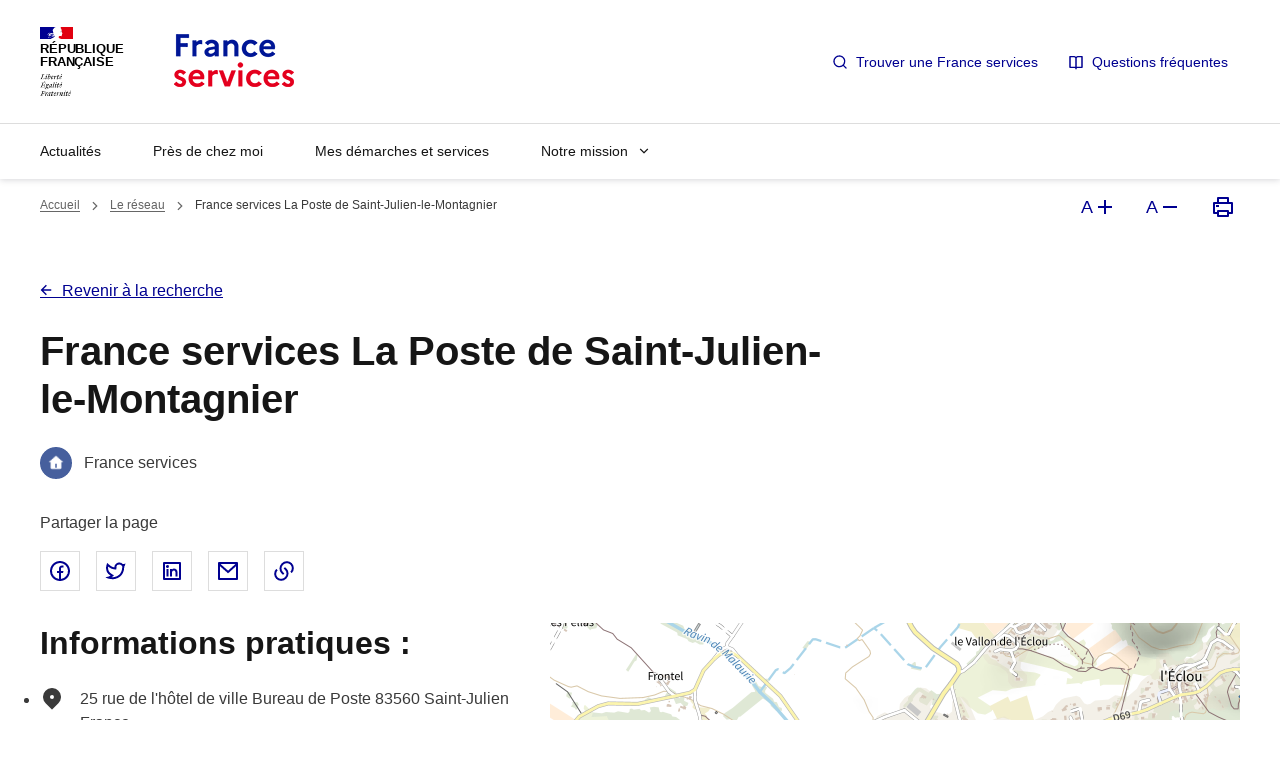

--- FILE ---
content_type: text/html; charset=UTF-8
request_url: https://www.france-services.gouv.fr/le-reseau/france-services-la-poste-de-saint-julien-le-montagnier
body_size: 10082
content:
<!DOCTYPE html>
<html  lang="fr" dir="ltr" prefix="og: https://ogp.me/ns#"
  data-fr-scheme="light"
  >
  <head>
    <meta name="format-detection" content="telephone=no,date=no,address=no,email=no,url=no">
    <meta charset="utf-8" />
<link rel="canonical" href="https://www.france-services.gouv.fr/le-reseau/france-services-la-poste-de-saint-julien-le-montagnier" />
<meta property="og:site_name" content="France services" />
<meta property="og:type" content="France services" />
<meta property="og:url" content="https://www.france-services.gouv.fr/le-reseau/france-services-la-poste-de-saint-julien-le-montagnier" />
<meta property="og:title" content="France services La Poste de Saint-Julien-le-Montagnier | France services" />
<meta name="Generator" content="Drupal 10 (https://www.drupal.org)" />
<meta name="MobileOptimized" content="width" />
<meta name="HandheldFriendly" content="true" />
<meta name="viewport" content="width=device-width, initial-scale=1.0" />
<script><!-- Tag standard + extension opt-out complet - Eulerian Analytics  -->
  (function(e,a){var i=e.length,y=5381,k='script',z='_EA_',zd=z+'disabled',s=window,v=document,
    o=v.createElement(k),l=s.localStorage;for(;i;){i-=1;y=(y*33)^e.charCodeAt(i)}y=z+(y>>>=0);
    (function(e,a,s,y,z,zd,l){s[a]=s[a]||function(){(s[y]=s[y]||[]).push(arguments);s[y].eah=e;};
    s[zd]=function(){return l.getItem(z);};s[z+'toggle']=function(){(s[zd]())?l.removeItem(z):l.setItem(z,1);}}(e,a,s,y,z,zd,l));
    if(!s[zd]()){i=new Date/1E7|0;o.ea=y;y=i%26;o.async=1;o.src='//'+e+'/'+String.fromCharCode(97+y,122-y,65+y)+(i%1E3)+'.js?2';
    s=v.getElementsByTagName(k)[0];s.parentNode.insertBefore(o,s);}})('gxig.france-services.gouv.fr','EA_push');
</script>
<link rel="alternate" hreflang="fr" href="https://www.france-services.gouv.fr/le-reseau/france-services-la-poste-de-saint-julien-le-montagnier" />
<link rel="icon" href="/themes/custom/fs2022/favicon.ico" type="image/vnd.microsoft.icon" />

    <title>France services La Poste de Saint-Julien-le-Montagnier | France services</title>
    <link rel="stylesheet" media="all" href="/files/css/css_NIWpIpOhdM2aSGhO7BbFDlgWRDYly6ByDPbE9q04Xok.css?delta=0&amp;language=fr&amp;theme=fs2022&amp;include=[base64]" />
<link rel="stylesheet" media="all" href="/files/css/css_thVA4uTyZ4EMrHX9LZcOxkdH8Hq8O-wSHKT1yFO60sk.css?delta=1&amp;language=fr&amp;theme=fs2022&amp;include=[base64]" />
<link rel="stylesheet" media="print" href="/files/css/css_hu8PBgwE-x8z8M54fSL7kaJz60S7F2jsQAILJqTlyDM.css?delta=2&amp;language=fr&amp;theme=fs2022&amp;include=[base64]" />
<link rel="stylesheet" media="all" href="/files/css/css_kQtMHBQGuA6_-yhH1DQWUqqF9yigehL1JgxxTQ9MydQ.css?delta=3&amp;language=fr&amp;theme=fs2022&amp;include=[base64]" />
<link rel="stylesheet" media="print" href="/files/css/css_0n9EpHYzKOsuu99xFh6C-pHQcvZci8r2ldC75dHo3Ms.css?delta=4&amp;language=fr&amp;theme=fs2022&amp;include=[base64]" />
<link rel="stylesheet" media="all" href="/files/css/css_tganfu8tCvUyi12eeNt8GDemVtn0LtnKG8OmAQuwZ5k.css?delta=5&amp;language=fr&amp;theme=fs2022&amp;include=[base64]" />
<link rel="stylesheet" media="print" href="/files/css/css_34fbwlgAEqS-M70VLgGUlbbSHTB1JH2hAUrYzmlP9BU.css?delta=6&amp;language=fr&amp;theme=fs2022&amp;include=[base64]" />
<link rel="stylesheet" media="all" href="/files/css/css_dcUK9jTGR4asLzVecbdydAazMktkRG5icFUjWJpdQ-0.css?delta=7&amp;language=fr&amp;theme=fs2022&amp;include=[base64]" />
<link rel="stylesheet" media="print" href="/files/css/css_8XhvhwH8PfrdEGdDyimJrp4UUlj39F5gc4xKZAnXfgM.css?delta=8&amp;language=fr&amp;theme=fs2022&amp;include=[base64]" />

    <script type="application/json" data-drupal-selector="drupal-settings-json">{"path":{"baseUrl":"\/","pathPrefix":"","currentPath":"node\/4121","currentPathIsAdmin":false,"isFront":false,"currentLanguage":"fr"},"pluralDelimiter":"\u0003","suppressDeprecationErrors":true,"eulerian_service":{"needConsent":0,"mon_domaine":"gxig.france-services.gouv.fr","site_environment":"prod","site_entity":"France_services","site_target":"information","site_type":"standard","optout_block":1,"site_language":"fr","categories":["le_reseau","france_services_la_poste_de_saint_julien_le_montagnier",null],"content_id":"4121","pagetemplate":"france_service","path":"\/le-reseau\/france-services-la-poste-de-saint-julien-le-montagnier","page_name":"France services La Poste de Saint-Julien-le-Montagnier"},"tarteaucitron":{"custom_text":[""],"custom_descriptions":["cloudflare_service_exempted::Ce service est utilis\u00e9 pour distinguer les humains des robots et applique des param\u00e8tres de s\u00e9curit\u00e9 personnalis\u00e9s. Ne peut \u00eatre d\u00e9sactiv\u00e9."],"custom_user_variables":[""],"use_dse_theme":true,"use_link_as_alert":true,"readmoreLink":"donnees-personnelles-et-cookies","privacyUrl":"donnes-personelles-et-cookies","showPrivacyUrl":false,"job_list":["video_embed_dailymotion","video_embed_vimeo","video_embed_youtube","adform","facebookpixel","snapchat","cloudflare_service_exempted","eulerian-analytics"],"new_services":[]},"fs_recherche_node_full":{"lat":43.693867,"lon":5.914919,"color":"#465F9D","taxonomy_term":"France services"},"user":{"uid":0,"permissionsHash":"f8af36afc0ad9b29267fba2b79bc3e36846cb81fd2a35a63ba74033884f663c5"}}</script>
<script src="/files/js/js_uwOJMgRfM6JWnkhkvvUOldr7XXObwHVE1K1Yo6yA0JY.js?scope=header&amp;delta=0&amp;language=fr&amp;theme=fs2022&amp;include=[base64]"></script>

  </head>
  <body class="path-node page-node-type-france-service">
    
      <div class="dialog-off-canvas-main-canvas" data-off-canvas-main-canvas>
    

  <div id="block-fs2022-ds-liensdevitement" class="block block-block-content block-block-content09c65f87-c956-4e20-ba40-b5a71903f26d">
    
      <div id="haut-de-page" class="fr-skiplinks">
  <nav class="fr-container" role="navigation" aria-label="Accès rapide">
    <ul class="fr-skiplinks__list">
              <li>
          <a href="#header-navigation-nav" class="fr-link">Accéder au menu principal</a>
        </li>
              <li>
          <a href="#contenu" class="fr-link">Accéder au contenu</a>
        </li>
              <li>
          <a href="#footer" class="fr-link">Accéder au pied de page</a>
        </li>
          </ul>
  </nav>
</div>

  </div>




<header role="banner" class="fr-header">
  
  <div class="fr-header__body">
    <div class="fr-container">
      <div class="fr-header__body-row">
        
  <div class="fr-header__brand fr-enlarge-link">
    <div class="fr-header__brand-top">
      <div class="fr-header__logo">
                  <p class="fr-logo">
            République <br> française
          </p>
              </div>
              <div class="fr-header__operator">
                      <a href="/" title="France services - Retour à l&#039;accueil">
              <img src="/themes/custom/fs2022/img/logo-france-services.png" alt="Logo France services - "/>
            </a>
                  </div>
            <div class="fr-header__navbar">
                <button class="fr-btn--menu fr-btn" data-fr-opened="false" aria-controls="header-navigation" aria-haspopup="dialog" title="Menu principal - Ouvrir le menu" id="fr-btn-menu-mobile-4">
          Menu principal
        </button>
      </div>
    </div>

      </div>

  <div class="fr-header__tools">
    
      <div class="fr-header__tools-links">
              <ul class="fr-btns-group">
      
    <li>
    <a href="/#edit-address"
                  class="fr-btn fr-icon-search-line ">
              Trouver une France services
          </a>
  </li>
  
      
    <li>
    <a href="/politique-publique/questions-frequentes"
                  class="fr-btn fr-icon-book-open-line ">
              Questions fréquentes
          </a>
  </li>
  
  </ul>

                </div>
  
  </div>

      </div>
    </div>
  </div>

  <div class="fr-header__menu fr-modal" id="header-navigation" aria-labelledby="fr-btn-menu-mobile-4">
    <div class="fr-container">
      <button class="fr-btn fr-btn--close" aria-controls="header-navigation">Fermer</button>
      <div class="fr-header__menu-links"></div>
      
  
  
<nav class="fr-nav" id="header-navigation-nav" role="navigation" aria-label="Menu principal">
                <ul class='fr-nav__list'>
                            <li  class="fr-nav__item">
                          <a class="fr-nav__link" href="/actualites"
                            >
              Actualités</a>
                      </li>
                            <li  class="fr-nav__item">
                          <a class="fr-nav__link" href="/le-reseau"
                            >
              Près de chez moi</a>
                      </li>
                            <li  class="fr-nav__item">
                          <a class="fr-nav__link" href="/demarches-et-services"
                            >
              Mes démarches et services</a>
                      </li>
                            <li  class="fr-nav__item">
                          <button class="fr-nav__btn" aria-expanded="false"
                                aria-controls="9d03d487-4708-431d-9843-646bc47da5dd">Notre mission</button>
              <div class="fr-menu fr-collapse" id="9d03d487-4708-431d-9843-646bc47da5dd">
                <ul class="fr-menu__list">
                                                <li  class="fr-menu__item">
          <a class="fr-nav__link" href="/notre-mission/un-service-public-de-proximite"
                        >
            Un service public de proximité</a>
        </li>
                      <li  class="fr-menu__item">
          <a class="fr-nav__link" href="/notre-mission/limpact-sur-le-quotidien-des-francais"
                        >
            L&#039;impact sur le quotidien des Français</a>
        </li>
                      <li  class="fr-menu__item">
          <a class="fr-nav__link" href="/notre-mission/amelioration-continue-de-la-qualite-de-service"
                        >
            Amélioration continue de la qualité de service</a>
        </li>
                      <li  class="fr-menu__item">
          <a class="fr-nav__link" href="/notre-mission/questions-frequentes"
                        >
            Questions fréquentes</a>
        </li>
              </ul>
      </div>
      
                      </li>
              </ul>
      
</nav>




    </div>
  </div>
</header>

<main role="main">
    <a id="contenu" tabindex="-1"></a>  


  

  <div class="fr-container">
    
  <div class="ds-region-breadcrumb">
    <div id="block-fs2022-breadcrumbs" class="block block-system block-system-breadcrumb-block">
    
        <nav class="fr-breadcrumb" role="navigation" aria-label="Vous êtes ici :">
    <button class="fr-breadcrumb__button" aria-expanded="false" aria-controls="breadcrumb">
      Voir le fil d’Ariane
    </button>
    <div class="fr-collapse" id="breadcrumb">
      <ol class="fr-breadcrumb__list">
              <li>
                      <a class="fr-breadcrumb__link" href="/">Accueil</a>
                  </li>
              <li>
                      <a class="fr-breadcrumb__link" href="/le-reseau">Le réseau</a>
                  </li>
              <li>
                      <a class="fr-breadcrumb__link" aria-current="page">France services La Poste de Saint-Julien-le-Montagnier</a>
                  </li>
            </ol>
    </div>
  </nav>

  </div>


  <div id="block-fs2022-ds-outils-accessibilite" class="block block-block-content block-block-contentfd0cb378-a5a3-4601-b0b3-738ae9457536 ds-a11y-tools">
    
    

    
          <ul class="fr-btns-group fr-btns-group--inline fr-btns-group--lg fr-btns-group--icon-right">
                  <li>
            <button title="Agrandir la taille du texte" type="button" class="fr-btn fr-icon-add-line fr-btn--tertiary-no-outline">
              <span aria-hidden="true">A</span>
              <span class="sr-only">Agrandir la taille du texte</span>
            </button>
          </li>
                        <li>
          <button title="Réduire la taille du texte" type="button" class="fr-btn fr-icon-subtract-line fr-btn--tertiary-no-outline">
            <span aria-hidden="true">A</span>
            <span class="sr-only">Réduire la taille du texte</span>
          </button>
        </li>
                        <li>
          <button class="fr-btn fr-icon-printer-line fr-btn--tertiary-no-outline" title="Imprimer la page" type="button">
            <span class="sr-only">Imprimer la page</span>
          </button>
        </li>
              </ul>
      </div>

  </div>

    <div class="fr-grid-row">
              <div class="fr-col-12">
          
  <div data-drupal-messages-fallback class="hidden"></div>
<div id="block-fs2022-content" class="block block-system block-system-main-block">
    
      


<article class="node node--type-france-service node--promoted node--view-mode-full fs-recherche-page--wrapper">
  
  

  <div class="fr-grid-row fr-grid-row--center fs-france_service">
    <div class="fr-col-12">

            <div class="fr-grid-row fs-row-top">
        <div class="fr-col-12">
          <p class="fr-mt-4v"><a class="fr-link fr-link--align-on-content fr-icon-arrow-left-line fr-link--icon-left" href="/recherche">Revenir à la recherche</a></p>
          <h1><span class="field field--name-title field--type-string field--label-hidden">France services La Poste de Saint-Julien-le-Montagnier</span>
</h1>
          
                    
<div  class="taxonomy-term vocabulary-format">
  
      <p>
      <span class="picto-format" style="background-color: #465F9D;">
              <img loading="lazy" src="/files/styles/icone/public/2023-05/home-4-fill_0.png?itok=0TgxLqDG" width="40" height="40" alt="" class="image-style-icone" />



      </span>
      <span>
            France services
      </span>
    </p>
    
</div>

          
        </div>
      </div>

      
<div class="fr-grid-row ds-row--space-between">
  <div id="block-ds-partagerlapage" class="block block-block-content block-block-content2e592cfb-3d87-4c4e-9766-b72438e9eab9 fr-share">
          <p class="fr-share__title">Partager la page</p>
              <ul class="fr-btns-group">
        
                              
    <li>
          <a href="https://www.facebook.com/sharer.php?u=www.france-services.gouv.fr%2Fle-reseau%2Ffrance-services-la-poste-de-saint-julien-le-montagnier"
        class="fr-share__link fr-share__link--facebook"
        title="Partager sur Facebook - nouvelle fenêtre"
        target="_blank"
                  rel="noopener external" onclick="window.open(this.href,&#039;Partager sur Facebook - nouvelle fenêtre&#039;,&#039;toolbar=no,location=yes,status=no,menubar=no,scrollbars=yes,resizable=yes,width=600,height=450&#039;); event.preventDefault();"
                >Partager sur Facebook - nouvelle fenêtre
      </a>
      </li>
  
          
    <li>
          <a href="https://twitter.com/intent/tweet?url=www.france-services.gouv.fr%2Fle-reseau%2Ffrance-services-la-poste-de-saint-julien-le-montagnier&amp;text=France%20services%20La%20Poste%20de%20Saint-Julien-le-Montagnier%20%7C%20France%20services"
        class="fr-share__link fr-share__link--twitter"
        title="Partager sur Twitter - nouvelle fenêtre"
        target="_blank"
                  rel="noopener external" onclick="window.open(this.href,&#039;Partager sur Twitter - nouvelle fenêtre&#039;,&#039;toolbar=no,location=yes,status=no,menubar=no,scrollbars=yes,resizable=yes,width=600,height=450&#039;); event.preventDefault();"
                >Partager sur Twitter - nouvelle fenêtre
      </a>
      </li>
  
          
    <li>
          <a href="https://www.linkedin.com/shareArticle?url=www.france-services.gouv.fr%2Fle-reseau%2Ffrance-services-la-poste-de-saint-julien-le-montagnier&amp;title=France%20services%20La%20Poste%20de%20Saint-Julien-le-Montagnier%20%7C%20France%20services"
        class="fr-share__link fr-share__link--linkedin"
        title="Partager sur Linked In - nouvelle fenêtre"
        target="_blank"
                  rel="noopener external" onclick="window.open(this.href,&#039;Partager sur Linked In - nouvelle fenêtre&#039;,&#039;toolbar=no,location=yes,status=no,menubar=no,scrollbars=yes,resizable=yes,width=600,height=450&#039;); event.preventDefault();"
                >Partager sur Linked In - nouvelle fenêtre
      </a>
      </li>
  
          
    <li>
          <a href="mailto:?subject=France%20services%20La%20Poste%20de%20Saint-Julien-le-Montagnier%20%7C%20France%20services&amp;body=France%20services%20La%20Poste%20de%20Saint-Julien-le-Montagnier%20%7C%20www.france-services.gouv.fr%2Fle-reseau%2Ffrance-services-la-poste-de-saint-julien-le-montagnier"
        class="fr-share__link fr-share__link--mail"
        title="Partager par email - nouvelle fenêtre"
        target="_blank"
                >Partager par email - nouvelle fenêtre
      </a>
      </li>
  
          
    <li>
          <button class="fr-btn fr-icon-links-fill" title="Copier le lien dans le presse-papier" onclick="navigator.clipboard.writeText(window.location);alert('Adresse copiée dans le presse papier.');">Copier le lien dans le presse-papier</button>
      </li>
  
                    
      </ul>
      </div>
  <div>
    <a class="ds-back-to-top fr-link fr-icon-arrow-up-fill fr-link--icon-left" href="#haut-de-page">
      Haut de page
    </a>
  </div>
</div>


      <div class="fr-grid-row fr-grid-row--gutters fs-row-content">
                <div class="fr-col-12 fr-col-md-5">
          <h2 id="info_pratiques">Informations pratiques :</h2>

          <ul class="fr-list-group">
                          <li class="fr-mb-0 fr-pb-0">
                <div class="adresse-info">
                  <span class="fr-icon-map-pin-2-fill" aria-label="Adresse"></span>
                  
                    <p class="address" translate="no"><span class="address-line1">25 rue de l&#039;hôtel de ville</span><br>
<span class="address-line2">Bureau de Poste</span><br>
<span class="postal-code">83560</span> <span class="locality">Saint-Julien</span><br>
<span class="country">France</span></p>
          
                </div>
              </li>
            
                          <li class="fr-mb-0 fr-pb-0">
                <p class="telephone">
                  <span class="fr-icon-phone-fill fr-ml-0 fr-mr-3v" aria-label="Téléphone"></span>
                  
                    04 92 70 00 75
          
                </p>
              </li>
            
                          <li class="fr-mb-0 fr-pb-0">
                <p class="email">
                  <span class="fr-icon-mail-fill" aria-label="Email"></span><a class="fr-link" href="mailto:saint-julien-le-montagnier@france-services.gouv.fr">saint-julien-le-montagnier@france-services.gouv.fr</a>
                </p>
              </li>
                      </ul>

          <h3 id="horaires" class="fr-h4 fr-mt-6w">Horaires :</h3>

                      <p class="rendez-vous fr-icon-information-line">Sans rendez-vous
          
          <ul class="fr-list-group">
                          <li><strong>Lundi :</strong>
                    08:30 - 12:00 / 13:30 - 16:30
          </li>
                                      <li><strong>Mardi :</strong>
                    08:30 - 12:00
          </li>
                                      <li><strong>Mercredi :</strong>
                    08:30 - 12:00
          </li>
                                      <li><strong>Jeudi :</strong>
                    08:30 - 12:00
          </li>
                                      <li><strong>Vendredi :</strong>
                    08:30 - 12:00
          </li>
                                      <li><strong>Samedi :</strong>
                    08:30 - 12:00
          </li>
                      </ul>
        </div>

                <div class="fr-col-12 fr-col-md-7">
          <div class="fs-recherche-page--no-js fr-col-12">
            <h2>Pour activer la carte, vous devez activer le support js.</h2>
          </div>

          <a href="#contenu-apres-carte" id="contenu-avant-carte" class="fs-evitement">Passer la carte interactive</a>

          <div class="fs-recherche-page--map-wrapper">
            <div id="map" class="fs-recherche-page--map"></div>
          </div>

          <a href="#contenu-avant-carte" id="contenu-apres-carte" class="fs-evitement">Revenir au contenu avant la carte interactive</a>

          <h2 id="services" class="fr-mt-4w">Les services disponibles sur place :</h2>
          <h3 id="partenaires">Le socle commun de partenaires</h3>

          <ul class="services fr-my-4w">
                          
<li  class="taxonomy-term vocabulary-services">
  
      <p>
      
              <img loading="lazy" src="/files/styles/ds_tuiles_image_illustrative/public/files/services/draft.png?itok=fjennXM1" width="80" height="80" alt="" class="image-style-ds-tuiles-image-illustrative" />



       
            France Titres
      
    </p>
    
</li>

                          
<li  class="taxonomy-term vocabulary-services">
  
      <p>
      
              <img loading="lazy" src="/files/styles/ds_tuiles_image_illustrative/public/files/services/team.png?itok=wAm9zc3z" width="80" height="80" alt="" class="image-style-ds-tuiles-image-illustrative" />



       
            Allocations familiales
      
    </p>
    
</li>

                          
<li  class="taxonomy-term vocabulary-services">
  
      <p>
      
              <img loading="lazy" src="/files/styles/ds_tuiles_image_illustrative/public/files/services/dossier.png?itok=b2sMduO9" width="80" height="80" alt="" class="image-style-ds-tuiles-image-illustrative" />



       
            Assurance Maladie
      
    </p>
    
</li>

                          
<li  class="taxonomy-term vocabulary-services">
  
      <p>
      
              <img loading="lazy" src="/files/styles/ds_tuiles_image_illustrative/public/files/services/shield.png?itok=wq4TP5Z7" width="80" height="80" alt="" class="image-style-ds-tuiles-image-illustrative" />



       
            Assurance retraite
      
    </p>
    
</li>

                          
<li  class="taxonomy-term vocabulary-services">
  
      <p>
      
              <img loading="lazy" src="/files/styles/ds_tuiles_image_illustrative/public/files/services/Diapositive1.PNG?itok=1v-4ccwj" width="80" height="80" alt="" title="Chèque énergie" class="image-style-ds-tuiles-image-illustrative" />



       
            Chèque énergie
      
    </p>
    
</li>

                          
<li  class="taxonomy-term vocabulary-services">
  
      <p>
      
              <img loading="lazy" src="/files/styles/ds_tuiles_image_illustrative/public/files/services/money-euro-box.png?itok=546pnf9f" width="80" height="80" alt="" class="image-style-ds-tuiles-image-illustrative" />



       
            Finances publiques
      
    </p>
    
</li>

                          
<li  class="taxonomy-term vocabulary-services">
  
      <p>
      
              <img loading="lazy" src="/files/styles/ds_tuiles_image_illustrative/public/files/services/Diapositive2.PNG?itok=OxhSda_m" width="80" height="80" alt="" class="image-style-ds-tuiles-image-illustrative" />



       
            France Rénov&#039;
      
    </p>
    
</li>

                          
<li  class="taxonomy-term vocabulary-services">
  
      <p>
      
              <img loading="lazy" src="/files/styles/ds_tuiles_image_illustrative/public/files/services/briefcase.png?itok=kBxorBjQ" width="80" height="80" alt="" class="image-style-ds-tuiles-image-illustrative" />



       
            France Travail
      
    </p>
    
</li>

                          
<li  class="taxonomy-term vocabulary-services">
  
      <p>
      
              <img loading="lazy" src="/files/styles/ds_tuiles_image_illustrative/public/files/services/mail-open.png?itok=PFoEw2R8" width="80" height="80" alt="" class="image-style-ds-tuiles-image-illustrative" />



       
            La Poste
      
    </p>
    
</li>

                          
<li  class="taxonomy-term vocabulary-services">
  
      <p>
      
              <img loading="lazy" src="/files/styles/ds_tuiles_image_illustrative/public/files/services/umbrella.png?itok=ejxZptQz" width="80" height="80" alt="" class="image-style-ds-tuiles-image-illustrative" />



       
            Mutualité sociale agricole (MSA)
      
    </p>
    
</li>

                          
<li  class="taxonomy-term vocabulary-services">
  
      <p>
      
              <img loading="lazy" src="/files/styles/ds_tuiles_image_illustrative/public/files/services/scales-3.png?itok=jhvXG6fF" width="80" height="80" alt="" class="image-style-ds-tuiles-image-illustrative" />



       
            Point-justice
      
    </p>
    
</li>

                          
<li  class="taxonomy-term vocabulary-services">
  
      <p>
      
              <img loading="lazy" src="/files/styles/ds_tuiles_image_illustrative/public/files/services/file-text-line.png?itok=svjYJBj5" width="80" height="80" alt="" class="image-style-ds-tuiles-image-illustrative" />



       
            Urssaf
      
    </p>
    
</li>

                      </ul>

        </div>
      </div>

    </div>
  </div>

</article>

  </div>


<div  id="block-fs2022-preparer-rendez-vous" class="block block-block-content block-block-content9b942733-e142-4896-8081-9094b6f87b6d fr-grid-row fr-grid-row--gutters fr-mb-5w">
  <div class="fr-col-12 fr-col-md-9 fr-callout-col">
    <div class="fr-callout fr-callout-- fr-icon-info-line">
              <h3 class="fr-callout__title">Comment bien préparer son rendez-vous ?</h3>
      
      

              <div class="fr-callout__text">
            <p>Nous vous invitons à <strong>prendre contact avec votre France services</strong>, par téléphone ou par mail, avant votre venue <strong>afin de préparer au mieux votre rendez-vous</strong>. Les conseillers France services pourront notamment vous indiquer les documents à apporter avec vous pour réaliser efficacement votre démarche administrative.</p>

      </div>
            </div>
  </div>
</div>
<div id="block-fs2022-en-savoir-plus" class="block block-block-content block-block-contentbcc4d44e-1fc0-4e4e-8f1d-6c5ff0a1355d">
      <h2>En savoir plus sur les France services</h2>
    
      
                          <div class="paragraph paragraph--type--ds-tuiles paragraph--view-mode--default fr-grid-row fr-grid-row--gutters">
            <div class="fr-col-12">
                <div class="fr-grid-row fr-grid-row--gutters ds-rangee-de--contenu">
          
                              
      <div class="fr-col-12 fr-col-md-4">
      <div class="paragraph--type--ds-item-tuile fr-tile fr-tile--horizontal fr-enlarge-link">
        <div class="fr-tile__body">
          <div class="fr-tile__content">
            <h3 class="fr-tile__title">
                              <a href="/demarches-et-services" title="Les démarches et services"
                  >
                              
                    Les démarches et services
          
                              </a>
                          </h3>
                          <p class="fr-tile__desc">
                    En un lieu unique, les conseillers France services vous accompagnent dans vos démarches administratives. Retrouvez ici les exemples de démarches sur lesquelles vous pouvez être accompagné.
          </p>
                                              </div>
        </div>
              </div>
    </div>
  
          
      <div class="fr-col-12 fr-col-md-4">
      <div class="paragraph--type--ds-item-tuile fr-tile fr-tile--horizontal fr-enlarge-link">
        <div class="fr-tile__body">
          <div class="fr-tile__content">
            <h3 class="fr-tile__title">
                              <a href="/demarches-et-services" title="Les partenaires France services"
                  >
                              
                    Les partenaires France services
          
                              </a>
                          </h3>
                          <p class="fr-tile__desc">
                    Dans chaque France services, vous avez accès aux onze partenaires nationaux : Allocations familiales, ANTS, Assurance retraite, Assurance maladie, Finances publiques, La Poste, MSA, Point Justice et Pôle emploi. 
          </p>
                                              </div>
        </div>
              </div>
    </div>
  
          
      <div class="fr-col-12 fr-col-md-4">
      <div class="paragraph--type--ds-item-tuile fr-tile fr-tile--horizontal fr-enlarge-link">
        <div class="fr-tile__body">
          <div class="fr-tile__content">
            <h3 class="fr-tile__title">
                              <a href="/notre-mission/questions-frequentes" title="Questions fréquentes"
                  >
                              
                    Questions fréquentes
          
                              </a>
                          </h3>
                          <p class="fr-tile__desc">
                    L&#039;accompagnement en France services est-il gratuit ? Est-ce que je peux renouveler mon passeport et ma carte d&#039;identité dans une France services ? Retrouvez les réponses aux questions les plus fréquentes.
          </p>
                                              </div>
        </div>
              </div>
    </div>
  
                    
        </div>
      </div>
    </div>
  
          
  </div>


<div  class="views-element-container block block-views block-views-blockrecherche-france-services-fs-a-proximite fr-mb-8w" id="block-fs2022-a-proximite">
  <div class="fr-grid-row fr-grid-row--middle ds-rangee-de--entete link-and-title">
          <h2>Autres France Service à proximité</h2>
        
    <a class="fr-link fr-icon-arrow-right-line fr-link--icon-left fr-link--align-on-content" href="/">Rechercher une autre France services</a>
  </div>
      <div>

<div class="fr-grid-row fr-grid-row--gutters">
    <div class="fr-col-12 fr-col-md-12">
              <div class="view-content fr-grid-row fr-grid-row--gutters ">
            <div class="fr-col-12 fr-col-sm-6 fr-col-md-4 fr-p-2w views-row">


<article class="node node--type-france-service node--promoted node--view-mode-ds-carte-verticale-complet fr-card fr-card--grey fr-mb-8v">
  <div class="fr-card__body">
    <div class="fr-card__content">

      <h3 class="fr-card__title">
        <a href="/le-reseau/france-services-la-poste-de-montmeyan" class="fr-card__link"><span class="field field--name-title field--type-string field--label-hidden">France services La Poste de Montmeyan</span>
</a>
      </h3>

      
              <div class="fr-card__desc fr-mt-4w">
          <ul class="fr-list-group fr-mt-0 fr-mb-0">
                          <li class="fr-mb-0 fr-pb-0">
                <div class="adresse-info">
                  <span class="fr-icon-map-pin-2-fill" aria-label="Adresse"></span>
                  
                    <p class="address" translate="no"><span class="address-line1">17 Avenue du Verdon</span><br>
<span class="postal-code">83670</span> <span class="locality">Montmeyan</span><br>
<span class="country">France</span></p>
          
                </div>
              </li>
            
                          <li class="fr-mb-0 fr-pb-0">
                <p class="telephone fr-mb-2v">
                  <span class="fr-icon-phone-fill fr-ml-0 fr-mr-3v" aria-label="Téléphone"></span>
                    04 98 05 06 06
          
                </p>
              </li>
            
                          <li class="fr-mb-0 fr-pb-0">
                <p class="email fr-mb-0">
                  <span class="fr-icon-mail-fill" aria-label="Email"></span><a class="fr-link" href="mailto:montmeyan@france-services.gouv.fr">montmeyan@france-services.gouv.fr</a>
                </p>
              </li>
                      </ul>
        </div>
                    <div class="fr-card__start">
          <div class="fr-tags-group">
            
                    
<div  class="taxonomy-term vocabulary-format">
  
      <p>
      <span class="picto-format" style="background-color: #465F9D;">
              <img loading="lazy" src="/files/styles/icone/public/2023-05/home-4-fill_0.png?itok=0TgxLqDG" width="40" height="40" alt="" class="image-style-icone" />



      </span>
      <span>
            France services
      </span>
    </p>
    
</div>

          
          </div>
        </div>
          </div>
    <div class="fr-card__footer">
      <ul class="fr-btns-group fr-btns-group--inline-reverse fr-btns-group--inline-lg">
        <li>
          <a href="/le-reseau/france-services-la-poste-de-montmeyan" class="fr-btn fr-btn--secondary">Consulter la fiche détail</a>
        </li>
      </ul>
    </div>
  </div>
  </article>
</div>
    <div class="fr-col-12 fr-col-sm-6 fr-col-md-4 fr-p-2w views-row">


<article class="node node--type-france-service node--promoted node--view-mode-ds-carte-verticale-complet fr-card fr-card--grey fr-mb-8v">
  <div class="fr-card__body">
    <div class="fr-card__content">

      <h3 class="fr-card__title">
        <a href="/le-reseau/france-services-barjols" class="fr-card__link"><span class="field field--name-title field--type-string field--label-hidden">France services Barjols</span>
</a>
      </h3>

      
              <div class="fr-card__desc fr-mt-4w">
          <ul class="fr-list-group fr-mt-0 fr-mb-0">
                          <li class="fr-mb-0 fr-pb-0">
                <div class="adresse-info">
                  <span class="fr-icon-map-pin-2-fill" aria-label="Adresse"></span>
                  
                    <p class="address" translate="no"><span class="address-line1">261 Route de Tavernes</span><br>
<span class="postal-code">83670</span> <span class="locality">Barjols</span><br>
<span class="country">France</span></p>
          
                </div>
              </li>
            
                          <li class="fr-mb-0 fr-pb-0">
                <p class="telephone fr-mb-2v">
                  <span class="fr-icon-phone-fill fr-ml-0 fr-mr-3v" aria-label="Téléphone"></span>
                    04 82 29 96 44
          
                </p>
              </li>
            
                          <li class="fr-mb-0 fr-pb-0">
                <p class="email fr-mb-0">
                  <span class="fr-icon-mail-fill" aria-label="Email"></span><a class="fr-link" href="mailto:franceservicesbarjols@provenceverdon.fr">franceservicesbarjols@provenceverdon.fr</a>
                </p>
              </li>
                      </ul>
        </div>
                    <div class="fr-card__start">
          <div class="fr-tags-group">
            
                    
<div  class="taxonomy-term vocabulary-format">
  
      <p>
      <span class="picto-format" style="background-color: #465F9D;">
              <img loading="lazy" src="/files/styles/icone/public/2023-05/home-4-fill_0.png?itok=0TgxLqDG" width="40" height="40" alt="" class="image-style-icone" />



      </span>
      <span>
            France services
      </span>
    </p>
    
</div>

          
          </div>
        </div>
          </div>
    <div class="fr-card__footer">
      <ul class="fr-btns-group fr-btns-group--inline-reverse fr-btns-group--inline-lg">
        <li>
          <a href="/le-reseau/france-services-barjols" class="fr-btn fr-btn--secondary">Consulter la fiche détail</a>
        </li>
      </ul>
    </div>
  </div>
  </article>
</div>
    <div class="fr-col-12 fr-col-sm-6 fr-col-md-4 fr-p-2w views-row">


<article class="node node--type-france-service node--promoted node--view-mode-ds-carte-verticale-complet fr-card fr-card--grey fr-mb-8v">
  <div class="fr-card__body">
    <div class="fr-card__content">

      <h3 class="fr-card__title">
        <a href="/le-reseau/france-services-rians" class="fr-card__link"><span class="field field--name-title field--type-string field--label-hidden">France services Rians</span>
</a>
      </h3>

      
              <div class="fr-card__desc fr-mt-4w">
          <ul class="fr-list-group fr-mt-0 fr-mb-0">
                          <li class="fr-mb-0 fr-pb-0">
                <div class="adresse-info">
                  <span class="fr-icon-map-pin-2-fill" aria-label="Adresse"></span>
                  
                    <p class="address" translate="no"><span class="address-line1">15 rue de Caromp</span><br>
<span class="postal-code">83560</span> <span class="locality">Rians</span><br>
<span class="country">France</span></p>
          
                </div>
              </li>
            
                          <li class="fr-mb-0 fr-pb-0">
                <p class="telephone fr-mb-2v">
                  <span class="fr-icon-phone-fill fr-ml-0 fr-mr-3v" aria-label="Téléphone"></span>
                    04 82 29 96 46
          
                </p>
              </li>
            
                          <li class="fr-mb-0 fr-pb-0">
                <p class="email fr-mb-0">
                  <span class="fr-icon-mail-fill" aria-label="Email"></span><a class="fr-link" href="mailto:franceservicesrians@provenceverdon.fr">franceservicesrians@provenceverdon.fr</a>
                </p>
              </li>
                      </ul>
        </div>
                    <div class="fr-card__start">
          <div class="fr-tags-group">
            
                    
<div  class="taxonomy-term vocabulary-format">
  
      <p>
      <span class="picto-format" style="background-color: #465F9D;">
              <img loading="lazy" src="/files/styles/icone/public/2023-05/home-4-fill_0.png?itok=0TgxLqDG" width="40" height="40" alt="" class="image-style-icone" />



      </span>
      <span>
            France services
      </span>
    </p>
    
</div>

          
          </div>
        </div>
          </div>
    <div class="fr-card__footer">
      <ul class="fr-btns-group fr-btns-group--inline-reverse fr-btns-group--inline-lg">
        <li>
          <a href="/le-reseau/france-services-rians" class="fr-btn fr-btn--secondary">Consulter la fiche détail</a>
        </li>
      </ul>
    </div>
  </div>
  </article>
</div>

      </div>
          </div>
</div>

</div>

  </div>

<div  id="block-fs2022-demarches-administratives" class="block block-block-content block-block-contente4041150-e457-4723-a7d7-7d8d1c604462">
  <div class="fr-grid-row fr-grid-row--center ds-row-with-background fr-pt-7w">
    <div class="ds-row-background fr-background-alt--blue-ecume"></div>
      <div class="fr-col-12">
              <h2 class="text-align-center">Tout savoir sur les démarches administratives</h2>
            
    </div>
    <div class="fr-col-12 fr-col-md-9">
              
            <p class="fr-text--lg text-align-center">Le <span><span>officiel de l’administration </span></span><a class="url-alias-convert" href="https://www.service-public.fr/" target="_blank" title="service-public.fr (www.service-public.fr) dans une nouvelle fenêtre">Service-public.fr</a> <span><span>a pour mission d'informer l'usager et de l'orienter vers les services qui lui permettent de connaître ses obligations, d'exercer ses droits et d'accomplir ses démarches administratives.</span></span></p>
<p class="fr-text--lg text-align-center"><a class="url-alias-convert" href="https://www.service-public.fr/" target="_blank" title="service-public.fr (www.service-public.fr) dans une nouvelle fenêtre">Service-public.fr</a> <span><span>est complémentaire des France services en offrant une information globale et en ligne.</span></span></p>
<p class="fr-text--lg text-align-center">Le site vous propose :</p>
<ul>
<li><span><span><strong>Actualités </strong>: dernières nouvelles, dossiers d'actualités, alertes, lettre d’information...</span></span></li>
<li><span><span><strong>Fiches pratiques&nbsp;</strong>: vos droits et démarches, pour connaître et comprendre ses droits et obligations et réaliser des démarches </span></span></li>
<li><span><span><strong>Fiches «&nbsp;comment faire si&nbsp;»</strong>&nbsp;: toutes les informations et démarches sur un moment de vie (décès d’un proche, départ à l’étranger, déménagement…)</span></span></li>
<li><span><span><strong>Démarches&nbsp;</strong>: accès à l'ensemble des démarches en ligne et formulaires administratifs (cerfas)</span></span></li>
<li><span><span><strong>Outils pratiques</strong>&nbsp;: annuaire de l’administration (guichets, services et responsables), &nbsp;modèles de lettres et simulateurs </span></span></li>
<li><span><span><strong>Une question ?</strong> : service de renseignement par courriel</span></span></li>
</ul>
<p class="fr-text--lg text-align-center"><a class="fr-btn fr-btn--secondary fr-btn--lg url-alias-convert" href="https://www.service-public.fr/" target="_blank" title="Consulter le site service-public.fr - ouvre une nouvelle fenêtre">Consulter le site Service-public.fr</a></p>

      
          </div>
  </div>
</div>


        </div>
          </div>
  </div>
  </main>

  <footer class="fr-footer" role="contentinfo" id="footer">
        <div class="fr-footer__top">
      <div class="fr-container">
        

      </div>
    </div>
        
  <div class="fr-container">
          <div class="fr-footer__body fr-footer__body--operator">
        <div class="fr-footer__brand fr-enlarge-link">
          <p class="fr-logo">République <br> française</p>
          <a class="fr-footer__brand-link" href="/" title="France services - Retour à l&#039;accueil">
            <!-- L'alternative de l'image (attribut alt) doit impérativement être renseignée et reprendre le texte visible dans l’image -->
            <img class="fr-footer__logo" src="/themes/custom/fs2022/img/logo-france-services.png" alt="Logo France services">
          </a>
        </div>
            <div class="fr-footer__content">
          
      
    
    <p class="fr-footer__content-desc">Santé, famille, retraite, logement, impôts... nos conseillers France services vous accueillent et vous accompagnent dans vos démarches du quotidien, à moins de 20 minutes de chez vous.</p>
  <div id="block-fs2022-ds-liensinstitutionnels" class="block block-block-content block-block-contentef541323-4ebc-4d3e-89a0-c4db142c9e8f">
    
          <ul class="fr-footer__content-list">
              <li  class="fr-footer__content-item">
          <a href="https://www.info.gouv.fr/" title="info.gouv.fr - Nouvelle fenêtre" class="fr-footer__content-link" target="_blank" rel="noopener external">
            info.gouv.fr
          </a>
        </li>
              <li  class="fr-footer__content-item">
          <a href="https://www.service-public.fr/" title="service-public.fr - Nouvelle fenêtre" class="fr-footer__content-link" target="_blank" rel="noopener external">
            service-public.fr
          </a>
        </li>
              <li  class="fr-footer__content-item">
          <a href="https://www.legifrance.gouv.fr/" title="legifrance.gouv.fr - Nouvelle fenêtre" class="fr-footer__content-link" target="_blank" rel="noopener external">
            legifrance.gouv.fr
          </a>
        </li>
              <li  class="fr-footer__content-item">
          <a href="https://data.gouv.fr" title="data.gouv.fr - Nouvelle fenêtre" class="fr-footer__content-link" target="_blank" rel="noopener external">
            data.gouv.fr
          </a>
        </li>
          </ul>
    </div>
</div>

  </div>

      <div id="block-fs2022-ds-partenaireprincipal" class="fr-footer__partners">
    
          <h2  class="fr-footer__partners-title">Nos partenaires</h2>
        
          <div class="fr-footer__partners-logos">
        <div class="fr-footer__partners-main">
          <a class="fr-footer__partners-link" href="https://agence-cohesion-territoires.gouv.fr/"
          title="ANTC - Agence nationale de la cohésion des territoires, lien externe "          >
            <img class="fr-footer__logo" src="/files/styles/ds_partenaires/public/2023-03/logo-antc.16x9.png?itok=SZsoN8s8" alt="ANTC - Agence nationale de la cohésion des territoires"
            />
          </a>
        </div>
        
  <div id="block-ds-partenairessecondaires" class="block block-block-content block-block-content645d4b42-6e30-4fe4-80c3-4f9bfc38a7f7 fr-footer__partners-sub">
          <ul>
        
                                  <li>
    <a class="fr-footer__partners-link" href="https://www.caf.fr"
    title="Allocations familiales, lien externe - https://www.caf.fr"    target="_blank" rel="noopener external" >
      <img class="fr-footer__logo" src="/files/styles/ds_partenaires/public/files/Actualit%C3%A9s/3_0.png?itok=nKmY6Imp" alt="Allocations familiales"
      />
    </a>
  </li>
  
              <li>
    <a class="fr-footer__partners-link" href="https://www.ameli.fr"
    title="L&#039;Assurance Maladie, lien externe - https://www.ameli.fr"    target="_blank" rel="noopener external" >
      <img class="fr-footer__logo" src="/files/styles/ds_partenaires/public/files/Actualit%C3%A9s/1_0.png?itok=nA4TncHH" alt="L&#039;assurance maladie"
      />
    </a>
  </li>
  
              <li>
    <a class="fr-footer__partners-link" href="https://www.lassuranceretraite.fr/"
    title="L&#039;Assurance Retraite - lien externe - https://www.lassuranceretraite.fr"    target="_blank" rel="noopener external" >
      <img class="fr-footer__logo" src="/files/styles/ds_partenaires/public/files/Actualit%C3%A9s/2.png?itok=sKU6jHS2" alt="L&#039;assurance retraite"
      />
    </a>
  </li>
  
              <li>
    <a class="fr-footer__partners-link" href="https://chequeenergie.gouv.fr/"
    title="Chèque énergie, lien externe - https://chequeenergie.gouv.fr/"    target="_blank" rel="noopener external" >
      <img class="fr-footer__logo" src="/files/styles/ds_partenaires/public/files/Actualit%C3%A9s/11.png?itok=xlKah8Ea" alt="Chèque énergie"
      />
    </a>
  </li>
  
              <li>
    <a class="fr-footer__partners-link" href="https://www.impots.gouv.fr"
    title="Finances publiques, lien externe - https://www.impots.gouv.fr"    target="_blank" rel="noopener external" >
      <img class="fr-footer__logo" src="/files/styles/ds_partenaires/public/files/Actualit%C3%A9s/4.png?itok=nyFu8oFg" alt="Finances publiques"
      />
    </a>
  </li>
  
              <li>
    <a class="fr-footer__partners-link" href="https://france-renov.gouv.fr/"
    title="France Rénov, lien externe - https://france-renov.gouv.fr/"    target="_blank" rel="noopener external" >
      <img class="fr-footer__logo" src="/files/styles/ds_partenaires/public/files/Actualit%C3%A9s/Anah.png?itok=gzv70epk" alt="France Rénov&#039;"
      />
    </a>
  </li>
  
              <li>
    <a class="fr-footer__partners-link" href="https://ants.gouv.fr"
    title="France Titres, lien externe - https://ants.gouv.fr"    target="_blank" rel="noopener external" >
      <img class="fr-footer__logo" src="/files/styles/ds_partenaires/public/files/Actualit%C3%A9s/6_0.png?itok=fsKMYXPb" alt="France Titres"
      />
    </a>
  </li>
  
              <li>
    <a class="fr-footer__partners-link" href="https://www.francetravail.fr/accueil/"
    title="France Travail, lien externe - https://www.francetravail.fr/accueil/"    target="_blank" rel="noopener external" >
      <img class="fr-footer__logo" src="/files/styles/ds_partenaires/public/files/Actualit%C3%A9s/5.png?itok=GTGOELqF" alt="France Travail"
      />
    </a>
  </li>
  
              <li>
    <a class="fr-footer__partners-link" href="https://www.laposte.fr"
    title="La Poste, lien externe - https://www.laposte.fr"    target="_blank" rel="noopener external" >
      <img class="fr-footer__logo" src="/files/styles/ds_partenaires/public/files/Actualit%C3%A9s/7.png?itok=EMfx-MJF" alt="La Poste"
      />
    </a>
  </li>
  
              <li>
    <a class="fr-footer__partners-link" href="https://www.urssaf.fr/accueil.html"
    title="Urssaf, lien externe - https://www.urssaf.fr/accueil.html"    target="_blank" rel="noopener external" >
      <img class="fr-footer__logo" src="/files/styles/ds_partenaires/public/assets/Accueil%20%281%29.png?itok=C7V6KXu7" alt=""
      />
    </a>
  </li>
  
              <li>
    <a class="fr-footer__partners-link" href="https://www.msa.fr"
    title="MSA - santé famille retraite services, lien externe - https://www.msa.fr"    target="_blank" rel="noopener external" >
      <img class="fr-footer__logo" src="/files/styles/ds_partenaires/public/files/Actualit%C3%A9s/8_0.png?itok=T1dqBhi9" alt="MSA - santé famille retraite services"
      />
    </a>
  </li>
  
              <li>
    <a class="fr-footer__partners-link" href="https://www.justice.fr"
    title="Point justice - informer, orienter, aider, lien externe - https://www.justice.fr"    target="_blank" rel="noopener external" >
      <img class="fr-footer__logo" src="/files/styles/ds_partenaires/public/files/Actualit%C3%A9s/9.png?itok=tF47C1_e" alt="Point Justice"
      />
    </a>
  </li>
  
              <li>
    <a class="fr-footer__partners-link" href="https://www.banquedesterritoires.fr/"
    title="Banque des Territoires, lien externe - https://www.banquedesterritoires.fr/"    target="_blank" rel="noopener external" >
      <img class="fr-footer__logo" src="/files/styles/ds_partenaires/public/assets/Logo-BDT.png?itok=ytd7GjKl" alt=""
      />
    </a>
  </li>
  
                    
      </ul>
      </div>

      </div>
      </div>
<div id="block-fs2022-ds-liensdaccesrapidefooter" class="block block-block-content block-block-contentaf6a34c3-cc43-40b1-94eb-a2b6576c3478">
    
    <div class="fr-footer__bottom">
    <ul class='fr-footer__bottom-list'>
      
  <li  class="fr-footer__bottom-item">
    <a href="/plan-du-site" class="fr-footer__bottom-link">Plan du site</a>
  </li>
  <li  class="fr-footer__bottom-item">
    <a href="/accessibilite" class="fr-footer__bottom-link"> Accessibilité : partiellement conforme</a>
  </li>
  <li  class="fr-footer__bottom-item">
    <a href="/mentions-legales" class="fr-footer__bottom-link">Mentions légales</a>
  </li>
  <li  class="fr-footer__bottom-item">
    <a href="/donnees-personnelles-et-cookies" class="fr-footer__bottom-link">Données personnelles</a>
  </li>
  <li  class="fr-footer__bottom-item">
    <a href="#tarteaucitronManager" class="fr-footer__bottom-link">Gestion des cookies</a>
  </li>
  <li  class="fr-footer__bottom-item">
    <a href="/page-de-contact" class="fr-footer__bottom-link">Contact</a>
  </li>

                </ul>
    <div class="fr-footer__bottom-copy">
      <p>Sauf mention explicite de propriété intellectuelle détenue par des tiers, les contenus de ce site sont proposés sous
        <a href="https://github.com/etalab/licence-ouverte/blob/master/LO.md" target="_blank" title="licence etalab-2.0" rel="noopener external">
          licence etalab-2.0
        </a>
      </p>
    </div>
  </div>
  </div>


            </div>

  </footer>

  </div>

    
        <script src="/files/js/js_QOltSQbbPg39pp54uZK-bWyPurMV5HxWpJdMC1nm02I.js?scope=footer&amp;delta=0&amp;language=fr&amp;theme=fs2022&amp;include=[base64]"></script>
<script src="/profiles/custom/design_system_profile/themes/design_system/js/dsfr.module.min.js?v=1.12.1" type="module"></script>
<script src="/profiles/custom/design_system_profile/themes/design_system/js/dsfr.nomodule.min.js?v=1.12.1" type="text/javascript" nomodule=""></script>
<script src="/files/js/js_FjJmkeLhmGBx43kdNWJv23S-d4Oupq5SXnYrw6Te2iU.js?scope=footer&amp;delta=3&amp;language=fr&amp;theme=fs2022&amp;include=[base64]"></script>

  </body>
</html>


--- FILE ---
content_type: text/css
request_url: https://www.france-services.gouv.fr/files/css/css_thVA4uTyZ4EMrHX9LZcOxkdH8Hq8O-wSHKT1yFO60sk.css?delta=1&language=fr&theme=fs2022&include=eJxtj2FuwzAIhS_kxVMuZBH7JUHFdgR2q-70S9NK1dL9ACS-BzxiVfhSNZPwD1yC8VKC3a0he4oRZjwJvkw4Xk44dms1Dxxrsf-RtbvAVqCdBclm_YNnG7_H0T_LiQRFXKF77FYTwtxF3EZKi9K2mk_aN5Lh3Rl62fokvG9Izhppg164hbYiw09k-Ozm_VVaYJ_kcdO9fB-zh4B65Ka1-EMUHg-5K-Nm_shDrqkLfgEF94n-
body_size: 23488
content:
/* @license MIT https://github.com/necolas/normalize.css/blob/8.0.1/LICENSE.md */
html{line-height:1.15;-webkit-text-size-adjust:100%;}body{margin:0;}main{display:block;}h1{font-size:2em;margin:0.67em 0;}hr{box-sizing:content-box;height:0;overflow:visible;}pre{font-family:monospace,monospace;font-size:1em;}a{background-color:transparent;}abbr[title]{border-bottom:none;text-decoration:underline;text-decoration:underline dotted;}b,strong{font-weight:bolder;}code,kbd,samp{font-family:monospace,monospace;font-size:1em;}small{font-size:80%;}sub,sup{font-size:75%;line-height:0;position:relative;vertical-align:baseline;}sub{bottom:-0.25em;}sup{top:-0.5em;}img{border-style:none;}button,input,optgroup,select,textarea{font-family:inherit;font-size:100%;line-height:1.15;margin:0;}button,input{overflow:visible;}button,select{text-transform:none;}button,[type="button"],[type="reset"],[type="submit"]{-webkit-appearance:button;}button::-moz-focus-inner,[type="button"]::-moz-focus-inner,[type="reset"]::-moz-focus-inner,[type="submit"]::-moz-focus-inner{border-style:none;padding:0;}button:-moz-focusring,[type="button"]:-moz-focusring,[type="reset"]:-moz-focusring,[type="submit"]:-moz-focusring{outline:1px dotted ButtonText;}fieldset{padding:0.35em 0.75em 0.625em;}legend{box-sizing:border-box;color:inherit;display:table;max-width:100%;padding:0;white-space:normal;}progress{vertical-align:baseline;}textarea{overflow:auto;}[type="checkbox"],[type="radio"]{box-sizing:border-box;padding:0;}[type="number"]::-webkit-inner-spin-button,[type="number"]::-webkit-outer-spin-button{height:auto;}[type="search"]{-webkit-appearance:textfield;outline-offset:-2px;}[type="search"]::-webkit-search-decoration{-webkit-appearance:none;}::-webkit-file-upload-button{-webkit-appearance:button;font:inherit;}details{display:block;}summary{display:list-item;}template{display:none;}[hidden]{display:none;}
/* @license MIT https://github.com/Accessible360/accessible-slick/blob/master/LICENSE */
.slick-slider{position:relative;display:block;box-sizing:border-box;-webkit-user-select:none;-moz-user-select:none;-ms-user-select:none;user-select:none;-webkit-touch-callout:none;-khtml-user-select:none;-ms-touch-action:pan-y;touch-action:pan-y;-webkit-tap-highlight-color:transparent;}.slick-list{position:relative;display:block;overflow:hidden;margin:0;padding:0;}.slick-list:focus{outline:none;}.slick-list.dragging{cursor:pointer;cursor:hand;}.slick-slider .slick-track,.slick-slider .slick-list{-webkit-transform:translate3d(0,0,0);-moz-transform:translate3d(0,0,0);-ms-transform:translate3d(0,0,0);-o-transform:translate3d(0,0,0);transform:translate3d(0,0,0);}.slick-track{position:relative;top:0;left:0;display:block;margin-left:auto;margin-right:auto;}.slick-track:before,.slick-track:after{display:table;content:'';}.slick-track:after{clear:both;}.slick-loading .slick-track{visibility:hidden;}.slick-slide{display:none;float:left;height:100%;min-height:1px;}[dir='rtl'] .slick-slide{float:right;}.slick-slide img{display:block;}.slick-slide.slick-loading img{display:none;}.slick-slide.dragging img{pointer-events:none;}.slick-initialized .slick-slide{display:block;}.slick-loading .slick-slide{visibility:hidden;}.slick-vertical .slick-slide{display:block;height:auto;border:1px solid transparent;}.slick-arrow.slick-hidden{display:none;}
/* @license GPL-2.0-or-later https://www.drupal.org/licensing/faq */
.fr-background-default--grey{--idle:transparent;--hover:var(--background-default-grey-hover)!important;--active:var(--background-default-grey-active)!important;background-color:var(--background-default-grey)!important}.fr-background-alt--grey{--idle:transparent;--hover:var(--background-alt-grey-hover)!important;--active:var(--background-alt-grey-active)!important;background-color:var(--background-alt-grey)!important}.fr-background-alt--blue-france{--idle:transparent;--hover:var(--background-alt-blue-france-hover)!important;--active:var(--background-alt-blue-france-active)!important;background-color:var(--background-alt-blue-france)!important}.fr-background-alt--red-marianne{--idle:transparent;--hover:var(--background-alt-red-marianne-hover)!important;--active:var(--background-alt-red-marianne-active)!important;background-color:var(--background-alt-red-marianne)!important}.fr-background-alt--green-tilleul-verveine{--idle:transparent;--hover:var(--background-alt-green-tilleul-verveine-hover)!important;--active:var(--background-alt-green-tilleul-verveine-active)!important;background-color:var(--background-alt-green-tilleul-verveine)!important}.fr-background-alt--green-bourgeon{--idle:transparent;--hover:var(--background-alt-green-bourgeon-hover)!important;--active:var(--background-alt-green-bourgeon-active)!important;background-color:var(--background-alt-green-bourgeon)!important}.fr-background-alt--green-emeraude{--idle:transparent;--hover:var(--background-alt-green-emeraude-hover)!important;--active:var(--background-alt-green-emeraude-active)!important;background-color:var(--background-alt-green-emeraude)!important}.fr-background-alt--green-menthe{--idle:transparent;--hover:var(--background-alt-green-menthe-hover)!important;--active:var(--background-alt-green-menthe-active)!important;background-color:var(--background-alt-green-menthe)!important}.fr-background-alt--green-archipel{--idle:transparent;--hover:var(--background-alt-green-archipel-hover)!important;--active:var(--background-alt-green-archipel-active)!important;background-color:var(--background-alt-green-archipel)!important}.fr-background-alt--blue-ecume{--idle:transparent;--hover:var(--background-alt-blue-ecume-hover)!important;--active:var(--background-alt-blue-ecume-active)!important;background-color:var(--background-alt-blue-ecume)!important}.fr-background-alt--blue-cumulus{--idle:transparent;--hover:var(--background-alt-blue-cumulus-hover)!important;--active:var(--background-alt-blue-cumulus-active)!important;background-color:var(--background-alt-blue-cumulus)!important}.fr-background-alt--purple-glycine{--idle:transparent;--hover:var(--background-alt-purple-glycine-hover)!important;--active:var(--background-alt-purple-glycine-active)!important;background-color:var(--background-alt-purple-glycine)!important}.fr-background-alt--pink-macaron{--idle:transparent;--hover:var(--background-alt-pink-macaron-hover)!important;--active:var(--background-alt-pink-macaron-active)!important;background-color:var(--background-alt-pink-macaron)!important}.fr-background-alt--pink-tuile{--idle:transparent;--hover:var(--background-alt-pink-tuile-hover)!important;--active:var(--background-alt-pink-tuile-active)!important;background-color:var(--background-alt-pink-tuile)!important}.fr-background-alt--yellow-tournesol{--idle:transparent;--hover:var(--background-alt-yellow-tournesol-hover)!important;--active:var(--background-alt-yellow-tournesol-active)!important;background-color:var(--background-alt-yellow-tournesol)!important}.fr-background-alt--yellow-moutarde{--idle:transparent;--hover:var(--background-alt-yellow-moutarde-hover)!important;--active:var(--background-alt-yellow-moutarde-active)!important;background-color:var(--background-alt-yellow-moutarde)!important}.fr-background-alt--orange-terre-battue{--idle:transparent;--hover:var(--background-alt-orange-terre-battue-hover)!important;--active:var(--background-alt-orange-terre-battue-active)!important;background-color:var(--background-alt-orange-terre-battue)!important}.fr-background-alt--brown-cafe-creme{--idle:transparent;--hover:var(--background-alt-brown-cafe-creme-hover)!important;--active:var(--background-alt-brown-cafe-creme-active)!important;background-color:var(--background-alt-brown-cafe-creme)!important}.fr-background-alt--brown-caramel{--idle:transparent;--hover:var(--background-alt-brown-caramel-hover)!important;--active:var(--background-alt-brown-caramel-active)!important;background-color:var(--background-alt-brown-caramel)!important}.fr-background-alt--brown-opera{--idle:transparent;--hover:var(--background-alt-brown-opera-hover)!important;--active:var(--background-alt-brown-opera-active)!important;background-color:var(--background-alt-brown-opera)!important}.fr-background-alt--beige-gris-galet{--idle:transparent;--hover:var(--background-alt-beige-gris-galet-hover)!important;--active:var(--background-alt-beige-gris-galet-active)!important;background-color:var(--background-alt-beige-gris-galet)!important}.fr-background-contrast--grey{--idle:transparent;--hover:var(--background-contrast-grey-hover)!important;--active:var(--background-contrast-grey-active)!important;background-color:var(--background-contrast-grey)!important}.fr-background-contrast--blue-france{--idle:transparent;--hover:var(--background-contrast-blue-france-hover)!important;--active:var(--background-contrast-blue-france-active)!important;background-color:var(--background-contrast-blue-france)!important}.fr-background-contrast--red-marianne{--idle:transparent;--hover:var(--background-contrast-red-marianne-hover)!important;--active:var(--background-contrast-red-marianne-active)!important;background-color:var(--background-contrast-red-marianne)!important}.fr-background-contrast--green-tilleul-verveine{--idle:transparent;--hover:var(--background-contrast-green-tilleul-verveine-hover)!important;--active:var(--background-contrast-green-tilleul-verveine-active)!important;background-color:var(--background-contrast-green-tilleul-verveine)!important}.fr-background-contrast--green-bourgeon{--idle:transparent;--hover:var(--background-contrast-green-bourgeon-hover)!important;--active:var(--background-contrast-green-bourgeon-active)!important;background-color:var(--background-contrast-green-bourgeon)!important}.fr-background-contrast--green-emeraude{--idle:transparent;--hover:var(--background-contrast-green-emeraude-hover)!important;--active:var(--background-contrast-green-emeraude-active)!important;background-color:var(--background-contrast-green-emeraude)!important}.fr-background-contrast--green-menthe{--idle:transparent;--hover:var(--background-contrast-green-menthe-hover)!important;--active:var(--background-contrast-green-menthe-active)!important;background-color:var(--background-contrast-green-menthe)!important}.fr-background-contrast--green-archipel{--idle:transparent;--hover:var(--background-contrast-green-archipel-hover)!important;--active:var(--background-contrast-green-archipel-active)!important;background-color:var(--background-contrast-green-archipel)!important}.fr-background-contrast--blue-ecume{--idle:transparent;--hover:var(--background-contrast-blue-ecume-hover)!important;--active:var(--background-contrast-blue-ecume-active)!important;background-color:var(--background-contrast-blue-ecume)!important}.fr-background-contrast--blue-cumulus{--idle:transparent;--hover:var(--background-contrast-blue-cumulus-hover)!important;--active:var(--background-contrast-blue-cumulus-active)!important;background-color:var(--background-contrast-blue-cumulus)!important}.fr-background-contrast--purple-glycine{--idle:transparent;--hover:var(--background-contrast-purple-glycine-hover)!important;--active:var(--background-contrast-purple-glycine-active)!important;background-color:var(--background-contrast-purple-glycine)!important}.fr-background-contrast--pink-macaron{--idle:transparent;--hover:var(--background-contrast-pink-macaron-hover)!important;--active:var(--background-contrast-pink-macaron-active)!important;background-color:var(--background-contrast-pink-macaron)!important}.fr-background-contrast--pink-tuile{--idle:transparent;--hover:var(--background-contrast-pink-tuile-hover)!important;--active:var(--background-contrast-pink-tuile-active)!important;background-color:var(--background-contrast-pink-tuile)!important}.fr-background-contrast--yellow-tournesol{--idle:transparent;--hover:var(--background-contrast-yellow-tournesol-hover)!important;--active:var(--background-contrast-yellow-tournesol-active)!important;background-color:var(--background-contrast-yellow-tournesol)!important}.fr-background-contrast--yellow-moutarde{--idle:transparent;--hover:var(--background-contrast-yellow-moutarde-hover)!important;--active:var(--background-contrast-yellow-moutarde-active)!important;background-color:var(--background-contrast-yellow-moutarde)!important}.fr-background-contrast--orange-terre-battue{--idle:transparent;--hover:var(--background-contrast-orange-terre-battue-hover)!important;--active:var(--background-contrast-orange-terre-battue-active)!important;background-color:var(--background-contrast-orange-terre-battue)!important}.fr-background-contrast--brown-cafe-creme{--idle:transparent;--hover:var(--background-contrast-brown-cafe-creme-hover)!important;--active:var(--background-contrast-brown-cafe-creme-active)!important;background-color:var(--background-contrast-brown-cafe-creme)!important}.fr-background-contrast--brown-caramel{--idle:transparent;--hover:var(--background-contrast-brown-caramel-hover)!important;--active:var(--background-contrast-brown-caramel-active)!important;background-color:var(--background-contrast-brown-caramel)!important}.fr-background-contrast--brown-opera{--idle:transparent;--hover:var(--background-contrast-brown-opera-hover)!important;--active:var(--background-contrast-brown-opera-active)!important;background-color:var(--background-contrast-brown-opera)!important}.fr-background-contrast--beige-gris-galet{--idle:transparent;--hover:var(--background-contrast-beige-gris-galet-hover)!important;--active:var(--background-contrast-beige-gris-galet-active)!important;background-color:var(--background-contrast-beige-gris-galet)!important}.fr-background-contrast--info{--idle:transparent;--hover:var(--background-contrast-info-hover)!important;--active:var(--background-contrast-info-active)!important;background-color:var(--background-contrast-info)!important}.fr-background-contrast--success{--idle:transparent;--hover:var(--background-contrast-success-hover)!important;--active:var(--background-contrast-success-active)!important;background-color:var(--background-contrast-success)!important}.fr-background-contrast--warning{--idle:transparent;--hover:var(--background-contrast-warning-hover)!important;--active:var(--background-contrast-warning-active)!important;background-color:var(--background-contrast-warning)!important}.fr-background-contrast--error{--idle:transparent;--hover:var(--background-contrast-error-hover)!important;--active:var(--background-contrast-error-active)!important;background-color:var(--background-contrast-error)!important}.fr-background-flat--grey{background-color:var(--background-flat-grey)!important}.fr-background-flat--blue-france{background-color:var(--background-flat-blue-france)!important}.fr-background-flat--red-marianne{background-color:var(--background-flat-red-marianne)!important}.fr-background-flat--green-tilleul-verveine{background-color:var(--background-flat-green-tilleul-verveine)!important}.fr-background-flat--green-bourgeon{background-color:var(--background-flat-green-bourgeon)!important}.fr-background-flat--green-emeraude{background-color:var(--background-flat-green-emeraude)!important}.fr-background-flat--green-menthe{background-color:var(--background-flat-green-menthe)!important}.fr-background-flat--green-archipel{background-color:var(--background-flat-green-archipel)!important}.fr-background-flat--blue-ecume{background-color:var(--background-flat-blue-ecume)!important}.fr-background-flat--blue-cumulus{background-color:var(--background-flat-blue-cumulus)!important}.fr-background-flat--purple-glycine{background-color:var(--background-flat-purple-glycine)!important}.fr-background-flat--pink-macaron{background-color:var(--background-flat-pink-macaron)!important}.fr-background-flat--pink-tuile{background-color:var(--background-flat-pink-tuile)!important}.fr-background-flat--yellow-tournesol{background-color:var(--background-flat-yellow-tournesol)!important}.fr-background-flat--yellow-moutarde{background-color:var(--background-flat-yellow-moutarde)!important}.fr-background-flat--orange-terre-battue{background-color:var(--background-flat-orange-terre-battue)!important}.fr-background-flat--brown-cafe-creme{background-color:var(--background-flat-brown-cafe-creme)!important}.fr-background-flat--brown-caramel{background-color:var(--background-flat-brown-caramel)!important}.fr-background-flat--brown-opera{background-color:var(--background-flat-brown-opera)!important}.fr-background-flat--beige-gris-galet{background-color:var(--background-flat-beige-gris-galet)!important}.fr-background-flat--info{background-color:var(--background-flat-info)!important}.fr-background-flat--success{background-color:var(--background-flat-success)!important}.fr-background-flat--warning{background-color:var(--background-flat-warning)!important}.fr-background-flat--error{background-color:var(--background-flat-error)!important}.fr-background-action-high--grey{--idle:transparent;--hover:var(--background-action-high-grey-hover)!important;--active:var(--background-action-high-grey-active)!important;background-color:var(--background-action-high-grey)!important}.fr-background-action-high--blue-france{--idle:transparent;--hover:var(--background-action-high-blue-france-hover)!important;--active:var(--background-action-high-blue-france-active)!important;background-color:var(--background-action-high-blue-france)!important}.fr-background-action-high--red-marianne{--idle:transparent;--hover:var(--background-action-high-red-marianne-hover)!important;--active:var(--background-action-high-red-marianne-active)!important;background-color:var(--background-action-high-red-marianne)!important}.fr-background-action-high--green-tilleul-verveine{--idle:transparent;--hover:var(--background-action-high-green-tilleul-verveine-hover)!important;--active:var(--background-action-high-green-tilleul-verveine-active)!important;background-color:var(--background-action-high-green-tilleul-verveine)!important}.fr-background-action-high--green-bourgeon{--idle:transparent;--hover:var(--background-action-high-green-bourgeon-hover)!important;--active:var(--background-action-high-green-bourgeon-active)!important;background-color:var(--background-action-high-green-bourgeon)!important}.fr-background-action-high--green-emeraude{--idle:transparent;--hover:var(--background-action-high-green-emeraude-hover)!important;--active:var(--background-action-high-green-emeraude-active)!important;background-color:var(--background-action-high-green-emeraude)!important}.fr-background-action-high--green-menthe{--idle:transparent;--hover:var(--background-action-high-green-menthe-hover)!important;--active:var(--background-action-high-green-menthe-active)!important;background-color:var(--background-action-high-green-menthe)!important}.fr-background-action-high--green-archipel{--idle:transparent;--hover:var(--background-action-high-green-archipel-hover)!important;--active:var(--background-action-high-green-archipel-active)!important;background-color:var(--background-action-high-green-archipel)!important}.fr-background-action-high--blue-ecume{--idle:transparent;--hover:var(--background-action-high-blue-ecume-hover)!important;--active:var(--background-action-high-blue-ecume-active)!important;background-color:var(--background-action-high-blue-ecume)!important}.fr-background-action-high--blue-cumulus{--idle:transparent;--hover:var(--background-action-high-blue-cumulus-hover)!important;--active:var(--background-action-high-blue-cumulus-active)!important;background-color:var(--background-action-high-blue-cumulus)!important}.fr-background-action-high--purple-glycine{--idle:transparent;--hover:var(--background-action-high-purple-glycine-hover)!important;--active:var(--background-action-high-purple-glycine-active)!important;background-color:var(--background-action-high-purple-glycine)!important}.fr-background-action-high--pink-macaron{--idle:transparent;--hover:var(--background-action-high-pink-macaron-hover)!important;--active:var(--background-action-high-pink-macaron-active)!important;background-color:var(--background-action-high-pink-macaron)!important}.fr-background-action-high--pink-tuile{--idle:transparent;--hover:var(--background-action-high-pink-tuile-hover)!important;--active:var(--background-action-high-pink-tuile-active)!important;background-color:var(--background-action-high-pink-tuile)!important}.fr-background-action-high--yellow-tournesol{--idle:transparent;--hover:var(--background-action-high-yellow-tournesol-hover)!important;--active:var(--background-action-high-yellow-tournesol-active)!important;background-color:var(--background-action-high-yellow-tournesol)!important}.fr-background-action-high--yellow-moutarde{--idle:transparent;--hover:var(--background-action-high-yellow-moutarde-hover)!important;--active:var(--background-action-high-yellow-moutarde-active)!important;background-color:var(--background-action-high-yellow-moutarde)!important}.fr-background-action-high--orange-terre-battue{--idle:transparent;--hover:var(--background-action-high-orange-terre-battue-hover)!important;--active:var(--background-action-high-orange-terre-battue-active)!important;background-color:var(--background-action-high-orange-terre-battue)!important}.fr-background-action-high--brown-cafe-creme{--idle:transparent;--hover:var(--background-action-high-brown-cafe-creme-hover)!important;--active:var(--background-action-high-brown-cafe-creme-active)!important;background-color:var(--background-action-high-brown-cafe-creme)!important}.fr-background-action-high--brown-caramel{--idle:transparent;--hover:var(--background-action-high-brown-caramel-hover)!important;--active:var(--background-action-high-brown-caramel-active)!important;background-color:var(--background-action-high-brown-caramel)!important}.fr-background-action-high--brown-opera{--idle:transparent;--hover:var(--background-action-high-brown-opera-hover)!important;--active:var(--background-action-high-brown-opera-active)!important;background-color:var(--background-action-high-brown-opera)!important}.fr-background-action-high--beige-gris-galet{--idle:transparent;--hover:var(--background-action-high-beige-gris-galet-hover)!important;--active:var(--background-action-high-beige-gris-galet-active)!important;background-color:var(--background-action-high-beige-gris-galet)!important}.fr-background-action-high--info{--idle:transparent;--hover:var(--background-action-high-info-hover)!important;--active:var(--background-action-high-info-active)!important;background-color:var(--background-action-high-info)!important}.fr-background-action-high--success{--idle:transparent;--hover:var(--background-action-high-success-hover)!important;--active:var(--background-action-high-success-active)!important;background-color:var(--background-action-high-success)!important}.fr-background-action-high--warning{--idle:transparent;--hover:var(--background-action-high-warning-hover)!important;--active:var(--background-action-high-warning-active)!important;background-color:var(--background-action-high-warning)!important}.fr-background-action-high--error{--idle:transparent;--hover:var(--background-action-high-error-hover)!important;--active:var(--background-action-high-error-active)!important;background-color:var(--background-action-high-error)!important}.fr-background-action-low--blue-france{--idle:transparent;--hover:var(--background-action-low-blue-france-hover)!important;--active:var(--background-action-low-blue-france-active)!important;background-color:var(--background-action-low-blue-france)!important}.fr-background-action-low--red-marianne{--idle:transparent;--hover:var(--background-action-low-red-marianne-hover)!important;--active:var(--background-action-low-red-marianne-active)!important;background-color:var(--background-action-low-red-marianne)!important}.fr-background-action-low--green-tilleul-verveine{--idle:transparent;--hover:var(--background-action-low-green-tilleul-verveine-hover)!important;--active:var(--background-action-low-green-tilleul-verveine-active)!important;background-color:var(--background-action-low-green-tilleul-verveine)!important}.fr-background-action-low--green-bourgeon{--idle:transparent;--hover:var(--background-action-low-green-bourgeon-hover)!important;--active:var(--background-action-low-green-bourgeon-active)!important;background-color:var(--background-action-low-green-bourgeon)!important}.fr-background-action-low--green-emeraude{--idle:transparent;--hover:var(--background-action-low-green-emeraude-hover)!important;--active:var(--background-action-low-green-emeraude-active)!important;background-color:var(--background-action-low-green-emeraude)!important}.fr-background-action-low--green-menthe{--idle:transparent;--hover:var(--background-action-low-green-menthe-hover)!important;--active:var(--background-action-low-green-menthe-active)!important;background-color:var(--background-action-low-green-menthe)!important}.fr-background-action-low--green-archipel{--idle:transparent;--hover:var(--background-action-low-green-archipel-hover)!important;--active:var(--background-action-low-green-archipel-active)!important;background-color:var(--background-action-low-green-archipel)!important}.fr-background-action-low--blue-ecume{--idle:transparent;--hover:var(--background-action-low-blue-ecume-hover)!important;--active:var(--background-action-low-blue-ecume-active)!important;background-color:var(--background-action-low-blue-ecume)!important}.fr-background-action-low--blue-cumulus{--idle:transparent;--hover:var(--background-action-low-blue-cumulus-hover)!important;--active:var(--background-action-low-blue-cumulus-active)!important;background-color:var(--background-action-low-blue-cumulus)!important}.fr-background-action-low--purple-glycine{--idle:transparent;--hover:var(--background-action-low-purple-glycine-hover)!important;--active:var(--background-action-low-purple-glycine-active)!important;background-color:var(--background-action-low-purple-glycine)!important}.fr-background-action-low--pink-macaron{--idle:transparent;--hover:var(--background-action-low-pink-macaron-hover)!important;--active:var(--background-action-low-pink-macaron-active)!important;background-color:var(--background-action-low-pink-macaron)!important}.fr-background-action-low--pink-tuile{--idle:transparent;--hover:var(--background-action-low-pink-tuile-hover)!important;--active:var(--background-action-low-pink-tuile-active)!important;background-color:var(--background-action-low-pink-tuile)!important}.fr-background-action-low--yellow-tournesol{--idle:transparent;--hover:var(--background-action-low-yellow-tournesol-hover)!important;--active:var(--background-action-low-yellow-tournesol-active)!important;background-color:var(--background-action-low-yellow-tournesol)!important}.fr-background-action-low--yellow-moutarde{--idle:transparent;--hover:var(--background-action-low-yellow-moutarde-hover)!important;--active:var(--background-action-low-yellow-moutarde-active)!important;background-color:var(--background-action-low-yellow-moutarde)!important}.fr-background-action-low--orange-terre-battue{--idle:transparent;--hover:var(--background-action-low-orange-terre-battue-hover)!important;--active:var(--background-action-low-orange-terre-battue-active)!important;background-color:var(--background-action-low-orange-terre-battue)!important}.fr-background-action-low--brown-cafe-creme{--idle:transparent;--hover:var(--background-action-low-brown-cafe-creme-hover)!important;--active:var(--background-action-low-brown-cafe-creme-active)!important;background-color:var(--background-action-low-brown-cafe-creme)!important}.fr-background-action-low--brown-caramel{--idle:transparent;--hover:var(--background-action-low-brown-caramel-hover)!important;--active:var(--background-action-low-brown-caramel-active)!important;background-color:var(--background-action-low-brown-caramel)!important}.fr-background-action-low--brown-opera{--idle:transparent;--hover:var(--background-action-low-brown-opera-hover)!important;--active:var(--background-action-low-brown-opera-active)!important;background-color:var(--background-action-low-brown-opera)!important}.fr-background-action-low--beige-gris-galet{--idle:transparent;--hover:var(--background-action-low-beige-gris-galet-hover)!important;--active:var(--background-action-low-beige-gris-galet-active)!important;background-color:var(--background-action-low-beige-gris-galet)!important}.fr-text-default--grey{color:var(--text-default-grey)!important}.fr-text-default--info{color:var(--text-default-info)!important}.fr-text-default--success{color:var(--text-default-success)!important}.fr-text-default--warning{color:var(--text-default-warning)!important}.fr-text-default--error{color:var(--text-default-error)!important}.fr-text-title--grey{color:var(--text-title-grey)!important}.fr-text-title--blue-france{color:var(--text-title-blue-france)!important}.fr-text-title--red-marianne{color:var(--text-title-red-marianne)!important}.fr-text-label--grey{color:var(--text-label-grey)!important}.fr-text-label--blue-france{color:var(--text-label-blue-france)!important}.fr-text-label--red-marianne{color:var(--text-label-red-marianne)!important}.fr-text-label--green-tilleul-verveine{color:var(--text-label-green-tilleul-verveine)!important}.fr-text-label--green-bourgeon{color:var(--text-label-green-bourgeon)!important}.fr-text-label--green-emeraude{color:var(--text-label-green-emeraude)!important}.fr-text-label--green-menthe{color:var(--text-label-green-menthe)!important}.fr-text-label--green-archipel{color:var(--text-label-green-archipel)!important}.fr-text-label--blue-ecume{color:var(--text-label-blue-ecume)!important}.fr-text-label--blue-cumulus{color:var(--text-label-blue-cumulus)!important}.fr-text-label--purple-glycine{color:var(--text-label-purple-glycine)!important}.fr-text-label--pink-macaron{color:var(--text-label-pink-macaron)!important}.fr-text-label--pink-tuile{color:var(--text-label-pink-tuile)!important}.fr-text-label--yellow-tournesol{color:var(--text-label-yellow-tournesol)!important}.fr-text-label--yellow-moutarde{color:var(--text-label-yellow-moutarde)!important}.fr-text-label--orange-terre-battue{color:var(--text-label-orange-terre-battue)!important}.fr-text-label--brown-cafe-creme{color:var(--text-label-brown-cafe-creme)!important}.fr-text-label--brown-caramel{color:var(--text-label-brown-caramel)!important}.fr-text-label--brown-opera{color:var(--text-label-brown-opera)!important}.fr-text-label--beige-gris-galet{color:var(--text-label-beige-gris-galet)!important}.fr-text-mention--grey{color:var(--text-mention-grey)!important}.fr-text-inverted--grey{color:var(--text-inverted-grey)!important}.fr-text-inverted--blue-france{color:var(--text-inverted-blue-france)!important}.fr-text-inverted--red-marianne{color:var(--text-inverted-red-marianne)!important}.fr-text-inverted--info{color:var(--text-inverted-info)!important}.fr-text-inverted--success{color:var(--text-inverted-success)!important}.fr-text-inverted--warning{color:var(--text-inverted-warning)!important}.fr-text-inverted--error{color:var(--text-inverted-error)!important}.fr-text-inverted--green-tilleul-verveine{color:var(--text-inverted-green-tilleul-verveine)!important}.fr-text-inverted--green-bourgeon{color:var(--text-inverted-green-bourgeon)!important}.fr-text-inverted--green-emeraude{color:var(--text-inverted-green-emeraude)!important}.fr-text-inverted--green-menthe{color:var(--text-inverted-green-menthe)!important}.fr-text-inverted--green-archipel{color:var(--text-inverted-green-archipel)!important}.fr-text-inverted--blue-ecume{color:var(--text-inverted-blue-ecume)!important}.fr-text-inverted--blue-cumulus{color:var(--text-inverted-blue-cumulus)!important}.fr-text-inverted--purple-glycine{color:var(--text-inverted-purple-glycine)!important}.fr-text-inverted--pink-macaron{color:var(--text-inverted-pink-macaron)!important}.fr-text-inverted--pink-tuile{color:var(--text-inverted-pink-tuile)!important}.fr-text-inverted--yellow-tournesol{color:var(--text-inverted-yellow-tournesol)!important}.fr-text-inverted--yellow-moutarde{color:var(--text-inverted-yellow-moutarde)!important}.fr-text-inverted--orange-terre-battue{color:var(--text-inverted-orange-terre-battue)!important}.fr-text-inverted--brown-cafe-creme{color:var(--text-inverted-brown-cafe-creme)!important}.fr-text-inverted--brown-caramel{color:var(--text-inverted-brown-caramel)!important}.fr-text-inverted--brown-opera{color:var(--text-inverted-brown-opera)!important}.fr-text-inverted--beige-gris-galet{color:var(--text-inverted-beige-gris-galet)!important}.fr-text-action-high--grey{color:var(--text-action-high-grey)!important}.fr-text-action-high--blue-france{color:var(--text-action-high-blue-france)!important}.fr-text-action-high--red-marianne{color:var(--text-action-high-red-marianne)!important}.fr-text-action-high--green-tilleul-verveine{color:var(--text-action-high-green-tilleul-verveine)!important}.fr-text-action-high--green-bourgeon{color:var(--text-action-high-green-bourgeon)!important}.fr-text-action-high--green-emeraude{color:var(--text-action-high-green-emeraude)!important}.fr-text-action-high--green-menthe{color:var(--text-action-high-green-menthe)!important}.fr-text-action-high--green-archipel{color:var(--text-action-high-green-archipel)!important}.fr-text-action-high--blue-ecume{color:var(--text-action-high-blue-ecume)!important}.fr-text-action-high--blue-cumulus{color:var(--text-action-high-blue-cumulus)!important}.fr-text-action-high--purple-glycine{color:var(--text-action-high-purple-glycine)!important}.fr-text-action-high--pink-macaron{color:var(--text-action-high-pink-macaron)!important}.fr-text-action-high--pink-tuile{color:var(--text-action-high-pink-tuile)!important}.fr-text-action-high--yellow-tournesol{color:var(--text-action-high-yellow-tournesol)!important}.fr-text-action-high--yellow-moutarde{color:var(--text-action-high-yellow-moutarde)!important}.fr-text-action-high--orange-terre-battue{color:var(--text-action-high-orange-terre-battue)!important}.fr-text-action-high--brown-cafe-creme{color:var(--text-action-high-brown-cafe-creme)!important}.fr-text-action-high--brown-caramel{color:var(--text-action-high-brown-caramel)!important}.fr-text-action-high--brown-opera{color:var(--text-action-high-brown-opera)!important}.fr-text-action-high--beige-gris-galet{color:var(--text-action-high-beige-gris-galet)!important}.fr-artwork-major--blue-france{fill:var(--artwork-major-blue-france)!important}.fr-artwork-major--red-marianne{fill:var(--artwork-major-red-marianne)!important}.fr-artwork-major--green-tilleul-verveine{fill:var(--artwork-major-green-tilleul-verveine)!important}.fr-artwork-major--green-bourgeon{fill:var(--artwork-major-green-bourgeon)!important}.fr-artwork-major--green-emeraude{fill:var(--artwork-major-green-emeraude)!important}.fr-artwork-major--green-menthe{fill:var(--artwork-major-green-menthe)!important}.fr-artwork-major--green-archipel{fill:var(--artwork-major-green-archipel)!important}.fr-artwork-major--blue-ecume{fill:var(--artwork-major-blue-ecume)!important}.fr-artwork-major--blue-cumulus{fill:var(--artwork-major-blue-cumulus)!important}.fr-artwork-major--purple-glycine{fill:var(--artwork-major-purple-glycine)!important}.fr-artwork-major--pink-macaron{fill:var(--artwork-major-pink-macaron)!important}.fr-artwork-major--pink-tuile{fill:var(--artwork-major-pink-tuile)!important}.fr-artwork-major--yellow-tournesol{fill:var(--artwork-major-yellow-tournesol)!important}.fr-artwork-major--yellow-moutarde{fill:var(--artwork-major-yellow-moutarde)!important}.fr-artwork-major--orange-terre-battue{fill:var(--artwork-major-orange-terre-battue)!important}.fr-artwork-major--brown-cafe-creme{fill:var(--artwork-major-brown-cafe-creme)!important}.fr-artwork-major--brown-caramel{fill:var(--artwork-major-brown-caramel)!important}.fr-artwork-major--brown-opera{fill:var(--artwork-major-brown-opera)!important}.fr-artwork-major--beige-gris-galet{fill:var(--artwork-major-beige-gris-galet)!important}.fr-artwork-minor--blue-france{fill:var(--artwork-minor-blue-france)!important}.fr-artwork-minor--red-marianne{fill:var(--artwork-minor-red-marianne)!important}.fr-artwork-minor--green-tilleul-verveine{fill:var(--artwork-minor-green-tilleul-verveine)!important}.fr-artwork-minor--green-bourgeon{fill:var(--artwork-minor-green-bourgeon)!important}.fr-artwork-minor--green-emeraude{fill:var(--artwork-minor-green-emeraude)!important}.fr-artwork-minor--green-menthe{fill:var(--artwork-minor-green-menthe)!important}.fr-artwork-minor--green-archipel{fill:var(--artwork-minor-green-archipel)!important}.fr-artwork-minor--blue-ecume{fill:var(--artwork-minor-blue-ecume)!important}.fr-artwork-minor--blue-cumulus{fill:var(--artwork-minor-blue-cumulus)!important}.fr-artwork-minor--purple-glycine{fill:var(--artwork-minor-purple-glycine)!important}.fr-artwork-minor--pink-macaron{fill:var(--artwork-minor-pink-macaron)!important}.fr-artwork-minor--pink-tuile{fill:var(--artwork-minor-pink-tuile)!important}.fr-artwork-minor--yellow-tournesol{fill:var(--artwork-minor-yellow-tournesol)!important}.fr-artwork-minor--yellow-moutarde{fill:var(--artwork-minor-yellow-moutarde)!important}.fr-artwork-minor--orange-terre-battue{fill:var(--artwork-minor-orange-terre-battue)!important}.fr-artwork-minor--brown-cafe-creme{fill:var(--artwork-minor-brown-cafe-creme)!important}.fr-artwork-minor--brown-caramel{fill:var(--artwork-minor-brown-caramel)!important}.fr-artwork-minor--brown-opera{fill:var(--artwork-minor-brown-opera)!important}.fr-artwork-minor--beige-gris-galet{fill:var(--artwork-minor-beige-gris-galet)!important}.fr-artwork-decorative--grey{fill:var(--artwork-decorative-grey)!important}.fr-artwork-decorative--blue-france{fill:var(--artwork-decorative-blue-france)!important}.fr-artwork-decorative--red-marianne{fill:var(--artwork-decorative-red-marianne)!important}.fr-artwork-decorative--green-tilleul-verveine{fill:var(--artwork-decorative-green-tilleul-verveine)!important}.fr-artwork-decorative--green-bourgeon{fill:var(--artwork-decorative-green-bourgeon)!important}.fr-artwork-decorative--green-emeraude{fill:var(--artwork-decorative-green-emeraude)!important}.fr-artwork-decorative--green-menthe{fill:var(--artwork-decorative-green-menthe)!important}.fr-artwork-decorative--green-archipel{fill:var(--artwork-decorative-green-archipel)!important}.fr-artwork-decorative--blue-ecume{fill:var(--artwork-decorative-blue-ecume)!important}.fr-artwork-decorative--blue-cumulus{fill:var(--artwork-decorative-blue-cumulus)!important}.fr-artwork-decorative--purple-glycine{fill:var(--artwork-decorative-purple-glycine)!important}.fr-artwork-decorative--pink-macaron{fill:var(--artwork-decorative-pink-macaron)!important}.fr-artwork-decorative--pink-tuile{fill:var(--artwork-decorative-pink-tuile)!important}.fr-artwork-decorative--yellow-tournesol{fill:var(--artwork-decorative-yellow-tournesol)!important}.fr-artwork-decorative--yellow-moutarde{fill:var(--artwork-decorative-yellow-moutarde)!important}.fr-artwork-decorative--orange-terre-battue{fill:var(--artwork-decorative-orange-terre-battue)!important}.fr-artwork-decorative--brown-cafe-creme{fill:var(--artwork-decorative-brown-cafe-creme)!important}.fr-artwork-decorative--brown-caramel{fill:var(--artwork-decorative-brown-caramel)!important}.fr-artwork-decorative--brown-opera{fill:var(--artwork-decorative-brown-opera)!important}.fr-artwork-decorative--beige-gris-galet{fill:var(--artwork-decorative-beige-gris-galet)!important}.fr-artwork-background--grey{fill:var(--artwork-background-grey)!important}.fr-artwork-background--blue-france{fill:var(--artwork-background-blue-france)!important}.fr-artwork-background--red-marianne{fill:var(--artwork-background-red-marianne)!important}.fr-artwork-background--green-tilleul-verveine{fill:var(--artwork-background-green-tilleul-verveine)!important}.fr-artwork-background--green-bourgeon{fill:var(--artwork-background-green-bourgeon)!important}.fr-artwork-background--green-emeraude{fill:var(--artwork-background-green-emeraude)!important}.fr-artwork-background--green-menthe{fill:var(--artwork-background-green-menthe)!important}.fr-artwork-background--green-archipel{fill:var(--artwork-background-green-archipel)!important}.fr-artwork-background--blue-ecume{fill:var(--artwork-background-blue-ecume)!important}.fr-artwork-background--blue-cumulus{fill:var(--artwork-background-blue-cumulus)!important}.fr-artwork-background--purple-glycine{fill:var(--artwork-background-purple-glycine)!important}.fr-artwork-background--pink-macaron{fill:var(--artwork-background-pink-macaron)!important}.fr-artwork-background--pink-tuile{fill:var(--artwork-background-pink-tuile)!important}.fr-artwork-background--yellow-tournesol{fill:var(--artwork-background-yellow-tournesol)!important}.fr-artwork-background--yellow-moutarde{fill:var(--artwork-background-yellow-moutarde)!important}.fr-artwork-background--orange-terre-battue{fill:var(--artwork-background-orange-terre-battue)!important}.fr-artwork-background--brown-cafe-creme{fill:var(--artwork-background-brown-cafe-creme)!important}.fr-artwork-background--brown-caramel{fill:var(--artwork-background-brown-caramel)!important}.fr-artwork-background--brown-opera{fill:var(--artwork-background-brown-opera)!important}.fr-artwork-background--beige-gris-galet{fill:var(--artwork-background-beige-gris-galet)!important}.fr-artwork-motif--grey{fill:var(--artwork-motif-grey)!important}.fr-artwork-motif--blue-france{fill:var(--artwork-motif-blue-france)!important}.fr-artwork-motif--red-marianne{fill:var(--artwork-motif-red-marianne)!important}.fr-artwork-motif--green-tilleul-verveine{fill:var(--artwork-motif-green-tilleul-verveine)!important}.fr-artwork-motif--green-bourgeon{fill:var(--artwork-motif-green-bourgeon)!important}.fr-artwork-motif--green-emeraude{fill:var(--artwork-motif-green-emeraude)!important}.fr-artwork-motif--green-menthe{fill:var(--artwork-motif-green-menthe)!important}.fr-artwork-motif--green-archipel{fill:var(--artwork-motif-green-archipel)!important}.fr-artwork-motif--blue-ecume{fill:var(--artwork-motif-blue-ecume)!important}.fr-artwork-motif--blue-cumulus{fill:var(--artwork-motif-blue-cumulus)!important}.fr-artwork-motif--purple-glycine{fill:var(--artwork-motif-purple-glycine)!important}.fr-artwork-motif--pink-macaron{fill:var(--artwork-motif-pink-macaron)!important}.fr-artwork-motif--pink-tuile{fill:var(--artwork-motif-pink-tuile)!important}.fr-artwork-motif--yellow-tournesol{fill:var(--artwork-motif-yellow-tournesol)!important}.fr-artwork-motif--yellow-moutarde{fill:var(--artwork-motif-yellow-moutarde)!important}.fr-artwork-motif--orange-terre-battue{fill:var(--artwork-motif-orange-terre-battue)!important}.fr-artwork-motif--brown-cafe-creme{fill:var(--artwork-motif-brown-cafe-creme)!important}.fr-artwork-motif--brown-caramel{fill:var(--artwork-motif-brown-caramel)!important}.fr-artwork-motif--brown-opera{fill:var(--artwork-motif-brown-opera)!important}.fr-artwork-motif--beige-gris-galet{fill:var(--artwork-motif-beige-gris-galet)!important}.fr-icon-ancient-gate-fill:after,.fr-icon-ancient-gate-fill:before{-webkit-mask-image:url(/profiles/custom/design_system_profile/themes/design_system/css/icons/buildings/ancient-gate-fill.svg);mask-image:url(/profiles/custom/design_system_profile/themes/design_system/css/icons/buildings/ancient-gate-fill.svg)}.fr-icon-ancient-gate-line:after,.fr-icon-ancient-gate-line:before{-webkit-mask-image:url(/profiles/custom/design_system_profile/themes/design_system/css/icons/buildings/ancient-gate-line.svg);mask-image:url(/profiles/custom/design_system_profile/themes/design_system/css/icons/buildings/ancient-gate-line.svg)}.fr-icon-ancient-pavilion-fill:after,.fr-icon-ancient-pavilion-fill:before{-webkit-mask-image:url(/profiles/custom/design_system_profile/themes/design_system/css/icons/buildings/ancient-pavilion-fill.svg);mask-image:url(/profiles/custom/design_system_profile/themes/design_system/css/icons/buildings/ancient-pavilion-fill.svg)}.fr-icon-ancient-pavilion-line:after,.fr-icon-ancient-pavilion-line:before{-webkit-mask-image:url(/profiles/custom/design_system_profile/themes/design_system/css/icons/buildings/ancient-pavilion-line.svg);mask-image:url(/profiles/custom/design_system_profile/themes/design_system/css/icons/buildings/ancient-pavilion-line.svg)}.fr-icon-bank-fill:after,.fr-icon-bank-fill:before{-webkit-mask-image:url(/profiles/custom/design_system_profile/themes/design_system/css/icons/buildings/bank-fill.svg);mask-image:url(/profiles/custom/design_system_profile/themes/design_system/css/icons/buildings/bank-fill.svg)}.fr-icon-bank-line:after,.fr-icon-bank-line:before{-webkit-mask-image:url(/profiles/custom/design_system_profile/themes/design_system/css/icons/buildings/bank-line.svg);mask-image:url(/profiles/custom/design_system_profile/themes/design_system/css/icons/buildings/bank-line.svg)}.fr-icon-building-fill:after,.fr-icon-building-fill:before{-webkit-mask-image:url(/profiles/custom/design_system_profile/themes/design_system/css/icons/buildings/building-fill.svg);mask-image:url(/profiles/custom/design_system_profile/themes/design_system/css/icons/buildings/building-fill.svg)}.fr-icon-building-line:after,.fr-icon-building-line:before{-webkit-mask-image:url(/profiles/custom/design_system_profile/themes/design_system/css/icons/buildings/building-line.svg);mask-image:url(/profiles/custom/design_system_profile/themes/design_system/css/icons/buildings/building-line.svg)}.fr-icon-community-fill:after,.fr-icon-community-fill:before{-webkit-mask-image:url(/profiles/custom/design_system_profile/themes/design_system/css/icons/buildings/community-fill.svg);mask-image:url(/profiles/custom/design_system_profile/themes/design_system/css/icons/buildings/community-fill.svg)}.fr-icon-community-line:after,.fr-icon-community-line:before{-webkit-mask-image:url(/profiles/custom/design_system_profile/themes/design_system/css/icons/buildings/community-line.svg);mask-image:url(/profiles/custom/design_system_profile/themes/design_system/css/icons/buildings/community-line.svg)}.fr-icon-government-fill:after,.fr-icon-government-fill:before{-webkit-mask-image:url(/profiles/custom/design_system_profile/themes/design_system/css/icons/buildings/government-fill.svg);mask-image:url(/profiles/custom/design_system_profile/themes/design_system/css/icons/buildings/government-fill.svg)}.fr-icon-government-line:after,.fr-icon-government-line:before{-webkit-mask-image:url(/profiles/custom/design_system_profile/themes/design_system/css/icons/buildings/government-line.svg);mask-image:url(/profiles/custom/design_system_profile/themes/design_system/css/icons/buildings/government-line.svg)}.fr-icon-home-4-fill:after,.fr-icon-home-4-fill:before{-webkit-mask-image:url(/profiles/custom/design_system_profile/themes/design_system/css/icons/buildings/home-4-fill.svg);mask-image:url(/profiles/custom/design_system_profile/themes/design_system/css/icons/buildings/home-4-fill.svg)}.fr-icon-home-4-line:after,.fr-icon-home-4-line:before{-webkit-mask-image:url(/profiles/custom/design_system_profile/themes/design_system/css/icons/buildings/home-4-line.svg);mask-image:url(/profiles/custom/design_system_profile/themes/design_system/css/icons/buildings/home-4-line.svg)}.fr-icon-hospital-fill:after,.fr-icon-hospital-fill:before{-webkit-mask-image:url(/profiles/custom/design_system_profile/themes/design_system/css/icons/buildings/hospital-fill.svg);mask-image:url(/profiles/custom/design_system_profile/themes/design_system/css/icons/buildings/hospital-fill.svg)}.fr-icon-hospital-line:after,.fr-icon-hospital-line:before{-webkit-mask-image:url(/profiles/custom/design_system_profile/themes/design_system/css/icons/buildings/hospital-line.svg);mask-image:url(/profiles/custom/design_system_profile/themes/design_system/css/icons/buildings/hospital-line.svg)}.fr-icon-hotel-fill:after,.fr-icon-hotel-fill:before{-webkit-mask-image:url(/profiles/custom/design_system_profile/themes/design_system/css/icons/buildings/hotel-fill.svg);mask-image:url(/profiles/custom/design_system_profile/themes/design_system/css/icons/buildings/hotel-fill.svg)}.fr-icon-hotel-line:after,.fr-icon-hotel-line:before{-webkit-mask-image:url(/profiles/custom/design_system_profile/themes/design_system/css/icons/buildings/hotel-line.svg);mask-image:url(/profiles/custom/design_system_profile/themes/design_system/css/icons/buildings/hotel-line.svg)}.fr-icon-store-fill:after,.fr-icon-store-fill:before{-webkit-mask-image:url(/profiles/custom/design_system_profile/themes/design_system/css/icons/buildings/store-fill.svg);mask-image:url(/profiles/custom/design_system_profile/themes/design_system/css/icons/buildings/store-fill.svg)}.fr-icon-store-line:after,.fr-icon-store-line:before{-webkit-mask-image:url(/profiles/custom/design_system_profile/themes/design_system/css/icons/buildings/store-line.svg);mask-image:url(/profiles/custom/design_system_profile/themes/design_system/css/icons/buildings/store-line.svg)}.fr-fi-home-4-fill:after,.fr-fi-home-4-fill:before{-webkit-mask-image:url(/profiles/custom/design_system_profile/themes/design_system/css/icons/buildings/home-4-fill.svg);mask-image:url(/profiles/custom/design_system_profile/themes/design_system/css/icons/buildings/home-4-fill.svg)}.fr-fi-home-4-line:after,.fr-fi-home-4-line:before{-webkit-mask-image:url(/profiles/custom/design_system_profile/themes/design_system/css/icons/buildings/home-4-line.svg);mask-image:url(/profiles/custom/design_system_profile/themes/design_system/css/icons/buildings/home-4-line.svg)}.fr-icon-archive-fill:after,.fr-icon-archive-fill:before{-webkit-mask-image:url(/profiles/custom/design_system_profile/themes/design_system/css/icons/business/archive-fill.svg);mask-image:url(/profiles/custom/design_system_profile/themes/design_system/css/icons/business/archive-fill.svg)}.fr-icon-archive-line:after,.fr-icon-archive-line:before{-webkit-mask-image:url(/profiles/custom/design_system_profile/themes/design_system/css/icons/business/archive-line.svg);mask-image:url(/profiles/custom/design_system_profile/themes/design_system/css/icons/business/archive-line.svg)}.fr-icon-attachment-fill:after,.fr-icon-attachment-fill:before{-webkit-mask-image:url(/profiles/custom/design_system_profile/themes/design_system/css/icons/business/attachment-fill.svg);mask-image:url(/profiles/custom/design_system_profile/themes/design_system/css/icons/business/attachment-fill.svg)}.fr-icon-attachment-line:after,.fr-icon-attachment-line:before{-webkit-mask-image:url(/profiles/custom/design_system_profile/themes/design_system/css/icons/business/attachment-line.svg);mask-image:url(/profiles/custom/design_system_profile/themes/design_system/css/icons/business/attachment-line.svg)}.fr-icon-award-fill:after,.fr-icon-award-fill:before{-webkit-mask-image:url(/profiles/custom/design_system_profile/themes/design_system/css/icons/business/award-fill.svg);mask-image:url(/profiles/custom/design_system_profile/themes/design_system/css/icons/business/award-fill.svg)}.fr-icon-award-line:after,.fr-icon-award-line:before{-webkit-mask-image:url(/profiles/custom/design_system_profile/themes/design_system/css/icons/business/award-line.svg);mask-image:url(/profiles/custom/design_system_profile/themes/design_system/css/icons/business/award-line.svg)}.fr-icon-bar-chart-box-fill:after,.fr-icon-bar-chart-box-fill:before{-webkit-mask-image:url(/profiles/custom/design_system_profile/themes/design_system/css/icons/business/bar-chart-box-fill.svg);mask-image:url(/profiles/custom/design_system_profile/themes/design_system/css/icons/business/bar-chart-box-fill.svg)}.fr-icon-bar-chart-box-line:after,.fr-icon-bar-chart-box-line:before{-webkit-mask-image:url(/profiles/custom/design_system_profile/themes/design_system/css/icons/business/bar-chart-box-line.svg);mask-image:url(/profiles/custom/design_system_profile/themes/design_system/css/icons/business/bar-chart-box-line.svg)}.fr-icon-bookmark-fill:after,.fr-icon-bookmark-fill:before{-webkit-mask-image:url(/profiles/custom/design_system_profile/themes/design_system/css/icons/business/bookmark-fill.svg);mask-image:url(/profiles/custom/design_system_profile/themes/design_system/css/icons/business/bookmark-fill.svg)}.fr-icon-bookmark-line:after,.fr-icon-bookmark-line:before{-webkit-mask-image:url(/profiles/custom/design_system_profile/themes/design_system/css/icons/business/bookmark-line.svg);mask-image:url(/profiles/custom/design_system_profile/themes/design_system/css/icons/business/bookmark-line.svg)}.fr-icon-briefcase-fill:after,.fr-icon-briefcase-fill:before{-webkit-mask-image:url(/profiles/custom/design_system_profile/themes/design_system/css/icons/business/briefcase-fill.svg);mask-image:url(/profiles/custom/design_system_profile/themes/design_system/css/icons/business/briefcase-fill.svg)}.fr-icon-briefcase-line:after,.fr-icon-briefcase-line:before{-webkit-mask-image:url(/profiles/custom/design_system_profile/themes/design_system/css/icons/business/briefcase-line.svg);mask-image:url(/profiles/custom/design_system_profile/themes/design_system/css/icons/business/briefcase-line.svg)}.fr-icon-calendar-2-fill:after,.fr-icon-calendar-2-fill:before{-webkit-mask-image:url(/profiles/custom/design_system_profile/themes/design_system/css/icons/business/calendar-2-fill.svg);mask-image:url(/profiles/custom/design_system_profile/themes/design_system/css/icons/business/calendar-2-fill.svg)}.fr-icon-calendar-2-line:after,.fr-icon-calendar-2-line:before{-webkit-mask-image:url(/profiles/custom/design_system_profile/themes/design_system/css/icons/business/calendar-2-line.svg);mask-image:url(/profiles/custom/design_system_profile/themes/design_system/css/icons/business/calendar-2-line.svg)}.fr-icon-calendar-event-fill:after,.fr-icon-calendar-event-fill:before{-webkit-mask-image:url(/profiles/custom/design_system_profile/themes/design_system/css/icons/business/calendar-event-fill.svg);mask-image:url(/profiles/custom/design_system_profile/themes/design_system/css/icons/business/calendar-event-fill.svg)}.fr-icon-calendar-event-line:after,.fr-icon-calendar-event-line:before{-webkit-mask-image:url(/profiles/custom/design_system_profile/themes/design_system/css/icons/business/calendar-event-line.svg);mask-image:url(/profiles/custom/design_system_profile/themes/design_system/css/icons/business/calendar-event-line.svg)}.fr-icon-calendar-fill:after,.fr-icon-calendar-fill:before{-webkit-mask-image:url(/profiles/custom/design_system_profile/themes/design_system/css/icons/business/calendar-fill.svg);mask-image:url(/profiles/custom/design_system_profile/themes/design_system/css/icons/business/calendar-fill.svg)}.fr-icon-calendar-line:after,.fr-icon-calendar-line:before{-webkit-mask-image:url(/profiles/custom/design_system_profile/themes/design_system/css/icons/business/calendar-line.svg);mask-image:url(/profiles/custom/design_system_profile/themes/design_system/css/icons/business/calendar-line.svg)}.fr-icon-cloud-fill:after,.fr-icon-cloud-fill:before{-webkit-mask-image:url(/profiles/custom/design_system_profile/themes/design_system/css/icons/business/cloud-fill.svg);mask-image:url(/profiles/custom/design_system_profile/themes/design_system/css/icons/business/cloud-fill.svg)}.fr-icon-cloud-line:after,.fr-icon-cloud-line:before{-webkit-mask-image:url(/profiles/custom/design_system_profile/themes/design_system/css/icons/business/cloud-line.svg);mask-image:url(/profiles/custom/design_system_profile/themes/design_system/css/icons/business/cloud-line.svg)}.fr-icon-copyright-fill:after,.fr-icon-copyright-fill:before{-webkit-mask-image:url(/profiles/custom/design_system_profile/themes/design_system/css/icons/business/copyright-fill.svg);mask-image:url(/profiles/custom/design_system_profile/themes/design_system/css/icons/business/copyright-fill.svg)}.fr-icon-copyright-line:after,.fr-icon-copyright-line:before{-webkit-mask-image:url(/profiles/custom/design_system_profile/themes/design_system/css/icons/business/copyright-line.svg);mask-image:url(/profiles/custom/design_system_profile/themes/design_system/css/icons/business/copyright-line.svg)}.fr-icon-customer-service-fill:after,.fr-icon-customer-service-fill:before{-webkit-mask-image:url(/profiles/custom/design_system_profile/themes/design_system/css/icons/business/customer-service-fill.svg);mask-image:url(/profiles/custom/design_system_profile/themes/design_system/css/icons/business/customer-service-fill.svg)}.fr-icon-customer-service-line:after,.fr-icon-customer-service-line:before{-webkit-mask-image:url(/profiles/custom/design_system_profile/themes/design_system/css/icons/business/customer-service-line.svg);mask-image:url(/profiles/custom/design_system_profile/themes/design_system/css/icons/business/customer-service-line.svg)}.fr-icon-flag-fill:after,.fr-icon-flag-fill:before{-webkit-mask-image:url(/profiles/custom/design_system_profile/themes/design_system/css/icons/business/flag-fill.svg);mask-image:url(/profiles/custom/design_system_profile/themes/design_system/css/icons/business/flag-fill.svg)}.fr-icon-flag-line:after,.fr-icon-flag-line:before{-webkit-mask-image:url(/profiles/custom/design_system_profile/themes/design_system/css/icons/business/flag-line.svg);mask-image:url(/profiles/custom/design_system_profile/themes/design_system/css/icons/business/flag-line.svg)}.fr-icon-global-fill:after,.fr-icon-global-fill:before{-webkit-mask-image:url(/profiles/custom/design_system_profile/themes/design_system/css/icons/business/global-fill.svg);mask-image:url(/profiles/custom/design_system_profile/themes/design_system/css/icons/business/global-fill.svg)}.fr-icon-global-line:after,.fr-icon-global-line:before{-webkit-mask-image:url(/profiles/custom/design_system_profile/themes/design_system/css/icons/business/global-line.svg);mask-image:url(/profiles/custom/design_system_profile/themes/design_system/css/icons/business/global-line.svg)}.fr-icon-line-chart-fill:after,.fr-icon-line-chart-fill:before{-webkit-mask-image:url(/profiles/custom/design_system_profile/themes/design_system/css/icons/business/line-chart-fill.svg);mask-image:url(/profiles/custom/design_system_profile/themes/design_system/css/icons/business/line-chart-fill.svg)}.fr-icon-line-chart-line:after,.fr-icon-line-chart-line:before{-webkit-mask-image:url(/profiles/custom/design_system_profile/themes/design_system/css/icons/business/line-chart-line.svg);mask-image:url(/profiles/custom/design_system_profile/themes/design_system/css/icons/business/line-chart-line.svg)}.fr-icon-links-fill:after,.fr-icon-links-fill:before{-webkit-mask-image:url(/profiles/custom/design_system_profile/themes/design_system/css/icons/business/links-fill.svg);mask-image:url(/profiles/custom/design_system_profile/themes/design_system/css/icons/business/links-fill.svg)}.fr-icon-links-line:after,.fr-icon-links-line:before{-webkit-mask-image:url(/profiles/custom/design_system_profile/themes/design_system/css/icons/business/links-line.svg);mask-image:url(/profiles/custom/design_system_profile/themes/design_system/css/icons/business/links-line.svg)}.fr-icon-mail-fill:after,.fr-icon-mail-fill:before{-webkit-mask-image:url(/profiles/custom/design_system_profile/themes/design_system/css/icons/business/mail-fill.svg);mask-image:url(/profiles/custom/design_system_profile/themes/design_system/css/icons/business/mail-fill.svg)}.fr-icon-mail-line:after,.fr-icon-mail-line:before{-webkit-mask-image:url(/profiles/custom/design_system_profile/themes/design_system/css/icons/business/mail-line.svg);mask-image:url(/profiles/custom/design_system_profile/themes/design_system/css/icons/business/mail-line.svg)}.fr-icon-mail-open-fill:after,.fr-icon-mail-open-fill:before{-webkit-mask-image:url(/profiles/custom/design_system_profile/themes/design_system/css/icons/business/mail-open-fill.svg);mask-image:url(/profiles/custom/design_system_profile/themes/design_system/css/icons/business/mail-open-fill.svg)}.fr-icon-mail-open-line:after,.fr-icon-mail-open-line:before{-webkit-mask-image:url(/profiles/custom/design_system_profile/themes/design_system/css/icons/business/mail-open-line.svg);mask-image:url(/profiles/custom/design_system_profile/themes/design_system/css/icons/business/mail-open-line.svg)}.fr-icon-medal-fill:after,.fr-icon-medal-fill:before{-webkit-mask-image:url(/profiles/custom/design_system_profile/themes/design_system/css/icons/business/medal-fill.svg);mask-image:url(/profiles/custom/design_system_profile/themes/design_system/css/icons/business/medal-fill.svg)}.fr-icon-medal-line:after,.fr-icon-medal-line:before{-webkit-mask-image:url(/profiles/custom/design_system_profile/themes/design_system/css/icons/business/medal-line.svg);mask-image:url(/profiles/custom/design_system_profile/themes/design_system/css/icons/business/medal-line.svg)}.fr-icon-pie-chart-2-fill:after,.fr-icon-pie-chart-2-fill:before{-webkit-mask-image:url(/profiles/custom/design_system_profile/themes/design_system/css/icons/business/pie-chart-2-fill.svg);mask-image:url(/profiles/custom/design_system_profile/themes/design_system/css/icons/business/pie-chart-2-fill.svg)}.fr-icon-pie-chart-2-line:after,.fr-icon-pie-chart-2-line:before{-webkit-mask-image:url(/profiles/custom/design_system_profile/themes/design_system/css/icons/business/pie-chart-2-line.svg);mask-image:url(/profiles/custom/design_system_profile/themes/design_system/css/icons/business/pie-chart-2-line.svg)}.fr-icon-pie-chart-box-fill:after,.fr-icon-pie-chart-box-fill:before{-webkit-mask-image:url(/profiles/custom/design_system_profile/themes/design_system/css/icons/business/pie-chart-box-fill.svg);mask-image:url(/profiles/custom/design_system_profile/themes/design_system/css/icons/business/pie-chart-box-fill.svg)}.fr-icon-pie-chart-box-line:after,.fr-icon-pie-chart-box-line:before{-webkit-mask-image:url(/profiles/custom/design_system_profile/themes/design_system/css/icons/business/pie-chart-box-line.svg);mask-image:url(/profiles/custom/design_system_profile/themes/design_system/css/icons/business/pie-chart-box-line.svg)}.fr-icon-printer-fill:after,.fr-icon-printer-fill:before{-webkit-mask-image:url(/profiles/custom/design_system_profile/themes/design_system/css/icons/business/printer-fill.svg);mask-image:url(/profiles/custom/design_system_profile/themes/design_system/css/icons/business/printer-fill.svg)}.fr-icon-printer-line:after,.fr-icon-printer-line:before{-webkit-mask-image:url(/profiles/custom/design_system_profile/themes/design_system/css/icons/business/printer-line.svg);mask-image:url(/profiles/custom/design_system_profile/themes/design_system/css/icons/business/printer-line.svg)}.fr-icon-profil-fill:after,.fr-icon-profil-fill:before{-webkit-mask-image:url(/profiles/custom/design_system_profile/themes/design_system/css/icons/business/profil-fill.svg);mask-image:url(/profiles/custom/design_system_profile/themes/design_system/css/icons/business/profil-fill.svg)}.fr-icon-profil-line:after,.fr-icon-profil-line:before{-webkit-mask-image:url(/profiles/custom/design_system_profile/themes/design_system/css/icons/business/profil-line.svg);mask-image:url(/profiles/custom/design_system_profile/themes/design_system/css/icons/business/profil-line.svg)}.fr-icon-projector-2-fill:after,.fr-icon-projector-2-fill:before{-webkit-mask-image:url(/profiles/custom/design_system_profile/themes/design_system/css/icons/business/projector-2-fill.svg);mask-image:url(/profiles/custom/design_system_profile/themes/design_system/css/icons/business/projector-2-fill.svg)}.fr-icon-projector-2-line:after,.fr-icon-projector-2-line:before{-webkit-mask-image:url(/profiles/custom/design_system_profile/themes/design_system/css/icons/business/projector-2-line.svg);mask-image:url(/profiles/custom/design_system_profile/themes/design_system/css/icons/business/projector-2-line.svg)}.fr-icon-send-plane-fill:after,.fr-icon-send-plane-fill:before{-webkit-mask-image:url(/profiles/custom/design_system_profile/themes/design_system/css/icons/business/send-plane-fill.svg);mask-image:url(/profiles/custom/design_system_profile/themes/design_system/css/icons/business/send-plane-fill.svg)}.fr-icon-send-plane-line:after,.fr-icon-send-plane-line:before{-webkit-mask-image:url(/profiles/custom/design_system_profile/themes/design_system/css/icons/business/send-plane-line.svg);mask-image:url(/profiles/custom/design_system_profile/themes/design_system/css/icons/business/send-plane-line.svg)}.fr-icon-slideshow-fill:after,.fr-icon-slideshow-fill:before{-webkit-mask-image:url(/profiles/custom/design_system_profile/themes/design_system/css/icons/business/slideshow-fill.svg);mask-image:url(/profiles/custom/design_system_profile/themes/design_system/css/icons/business/slideshow-fill.svg)}.fr-icon-slideshow-line:after,.fr-icon-slideshow-line:before{-webkit-mask-image:url(/profiles/custom/design_system_profile/themes/design_system/css/icons/business/slideshow-line.svg);mask-image:url(/profiles/custom/design_system_profile/themes/design_system/css/icons/business/slideshow-line.svg)}.fr-icon-window-fill:after,.fr-icon-window-fill:before{-webkit-mask-image:url(/profiles/custom/design_system_profile/themes/design_system/css/icons/business/window-fill.svg);mask-image:url(/profiles/custom/design_system_profile/themes/design_system/css/icons/business/window-fill.svg)}.fr-icon-window-line:after,.fr-icon-window-line:before{-webkit-mask-image:url(/profiles/custom/design_system_profile/themes/design_system/css/icons/business/window-line.svg);mask-image:url(/profiles/custom/design_system_profile/themes/design_system/css/icons/business/window-line.svg)}.fr-fi-attachment-fill:after,.fr-fi-attachment-fill:before{-webkit-mask-image:url(/profiles/custom/design_system_profile/themes/design_system/css/icons/business/attachment-fill.svg);mask-image:url(/profiles/custom/design_system_profile/themes/design_system/css/icons/business/attachment-fill.svg)}.fr-fi-attachment-line:after,.fr-fi-attachment-line:before{-webkit-mask-image:url(/profiles/custom/design_system_profile/themes/design_system/css/icons/business/attachment-line.svg);mask-image:url(/profiles/custom/design_system_profile/themes/design_system/css/icons/business/attachment-line.svg)}.fr-fi-calendar-fill:after,.fr-fi-calendar-fill:before{-webkit-mask-image:url(/profiles/custom/design_system_profile/themes/design_system/css/icons/business/calendar-fill.svg);mask-image:url(/profiles/custom/design_system_profile/themes/design_system/css/icons/business/calendar-fill.svg)}.fr-fi-calendar-line:after,.fr-fi-calendar-line:before{-webkit-mask-image:url(/profiles/custom/design_system_profile/themes/design_system/css/icons/business/calendar-line.svg);mask-image:url(/profiles/custom/design_system_profile/themes/design_system/css/icons/business/calendar-line.svg)}.fr-fi-line-chart-fill:after,.fr-fi-line-chart-fill:before{-webkit-mask-image:url(/profiles/custom/design_system_profile/themes/design_system/css/icons/business/line-chart-fill.svg);mask-image:url(/profiles/custom/design_system_profile/themes/design_system/css/icons/business/line-chart-fill.svg)}.fr-fi-line-chart-line:after,.fr-fi-line-chart-line:before{-webkit-mask-image:url(/profiles/custom/design_system_profile/themes/design_system/css/icons/business/line-chart-line.svg);mask-image:url(/profiles/custom/design_system_profile/themes/design_system/css/icons/business/line-chart-line.svg)}.fr-fi-links-fill:after,.fr-fi-links-fill:before{-webkit-mask-image:url(/profiles/custom/design_system_profile/themes/design_system/css/icons/business/links-fill.svg);mask-image:url(/profiles/custom/design_system_profile/themes/design_system/css/icons/business/links-fill.svg)}.fr-fi-mail-fill:after,.fr-fi-mail-fill:before{-webkit-mask-image:url(/profiles/custom/design_system_profile/themes/design_system/css/icons/business/mail-fill.svg);mask-image:url(/profiles/custom/design_system_profile/themes/design_system/css/icons/business/mail-fill.svg)}.fr-fi-mail-line:after,.fr-fi-mail-line:before{-webkit-mask-image:url(/profiles/custom/design_system_profile/themes/design_system/css/icons/business/mail-line.svg);mask-image:url(/profiles/custom/design_system_profile/themes/design_system/css/icons/business/mail-line.svg)}.fr-fi-printer-fill:after,.fr-fi-printer-fill:before{-webkit-mask-image:url(/profiles/custom/design_system_profile/themes/design_system/css/icons/business/printer-fill.svg);mask-image:url(/profiles/custom/design_system_profile/themes/design_system/css/icons/business/printer-fill.svg)}.fr-fi-printer-line:after,.fr-fi-printer-line:before{-webkit-mask-image:url(/profiles/custom/design_system_profile/themes/design_system/css/icons/business/printer-line.svg);mask-image:url(/profiles/custom/design_system_profile/themes/design_system/css/icons/business/printer-line.svg)}.fr-icon-chat-2-fill:after,.fr-icon-chat-2-fill:before{-webkit-mask-image:url(/profiles/custom/design_system_profile/themes/design_system/css/icons/communication/chat-2-fill.svg);mask-image:url(/profiles/custom/design_system_profile/themes/design_system/css/icons/communication/chat-2-fill.svg)}.fr-icon-chat-2-line:after,.fr-icon-chat-2-line:before{-webkit-mask-image:url(/profiles/custom/design_system_profile/themes/design_system/css/icons/communication/chat-2-line.svg);mask-image:url(/profiles/custom/design_system_profile/themes/design_system/css/icons/communication/chat-2-line.svg)}.fr-icon-chat-3-fill:after,.fr-icon-chat-3-fill:before{-webkit-mask-image:url(/profiles/custom/design_system_profile/themes/design_system/css/icons/communication/chat-3-fill.svg);mask-image:url(/profiles/custom/design_system_profile/themes/design_system/css/icons/communication/chat-3-fill.svg)}.fr-icon-chat-3-line:after,.fr-icon-chat-3-line:before{-webkit-mask-image:url(/profiles/custom/design_system_profile/themes/design_system/css/icons/communication/chat-3-line.svg);mask-image:url(/profiles/custom/design_system_profile/themes/design_system/css/icons/communication/chat-3-line.svg)}.fr-icon-chat-check-fill:after,.fr-icon-chat-check-fill:before{-webkit-mask-image:url(/profiles/custom/design_system_profile/themes/design_system/css/icons/communication/chat-check-fill.svg);mask-image:url(/profiles/custom/design_system_profile/themes/design_system/css/icons/communication/chat-check-fill.svg)}.fr-icon-chat-check-line:after,.fr-icon-chat-check-line:before{-webkit-mask-image:url(/profiles/custom/design_system_profile/themes/design_system/css/icons/communication/chat-check-line.svg);mask-image:url(/profiles/custom/design_system_profile/themes/design_system/css/icons/communication/chat-check-line.svg)}.fr-icon-chat-delete-fill:after,.fr-icon-chat-delete-fill:before{-webkit-mask-image:url(/profiles/custom/design_system_profile/themes/design_system/css/icons/communication/chat-delete-fill.svg);mask-image:url(/profiles/custom/design_system_profile/themes/design_system/css/icons/communication/chat-delete-fill.svg)}.fr-icon-chat-delete-line:after,.fr-icon-chat-delete-line:before{-webkit-mask-image:url(/profiles/custom/design_system_profile/themes/design_system/css/icons/communication/chat-delete-line.svg);mask-image:url(/profiles/custom/design_system_profile/themes/design_system/css/icons/communication/chat-delete-line.svg)}.fr-icon-chat-poll-fill:after,.fr-icon-chat-poll-fill:before{-webkit-mask-image:url(/profiles/custom/design_system_profile/themes/design_system/css/icons/communication/chat-poll-fill.svg);mask-image:url(/profiles/custom/design_system_profile/themes/design_system/css/icons/communication/chat-poll-fill.svg)}.fr-icon-chat-poll-line:after,.fr-icon-chat-poll-line:before{-webkit-mask-image:url(/profiles/custom/design_system_profile/themes/design_system/css/icons/communication/chat-poll-line.svg);mask-image:url(/profiles/custom/design_system_profile/themes/design_system/css/icons/communication/chat-poll-line.svg)}.fr-icon-discuss-fill:after,.fr-icon-discuss-fill:before{-webkit-mask-image:url(/profiles/custom/design_system_profile/themes/design_system/css/icons/communication/discuss-fill.svg);mask-image:url(/profiles/custom/design_system_profile/themes/design_system/css/icons/communication/discuss-fill.svg)}.fr-icon-discuss-line:after,.fr-icon-discuss-line:before{-webkit-mask-image:url(/profiles/custom/design_system_profile/themes/design_system/css/icons/communication/discuss-line.svg);mask-image:url(/profiles/custom/design_system_profile/themes/design_system/css/icons/communication/discuss-line.svg)}.fr-icon-feedback-fill:after,.fr-icon-feedback-fill:before{-webkit-mask-image:url(/profiles/custom/design_system_profile/themes/design_system/css/icons/communication/feedback-fill.svg);mask-image:url(/profiles/custom/design_system_profile/themes/design_system/css/icons/communication/feedback-fill.svg)}.fr-icon-feedback-line:after,.fr-icon-feedback-line:before{-webkit-mask-image:url(/profiles/custom/design_system_profile/themes/design_system/css/icons/communication/feedback-line.svg);mask-image:url(/profiles/custom/design_system_profile/themes/design_system/css/icons/communication/feedback-line.svg)}.fr-icon-message-2-fill:after,.fr-icon-message-2-fill:before{-webkit-mask-image:url(/profiles/custom/design_system_profile/themes/design_system/css/icons/communication/message-2-fill.svg);mask-image:url(/profiles/custom/design_system_profile/themes/design_system/css/icons/communication/message-2-fill.svg)}.fr-icon-message-2-line:after,.fr-icon-message-2-line:before{-webkit-mask-image:url(/profiles/custom/design_system_profile/themes/design_system/css/icons/communication/message-2-line.svg);mask-image:url(/profiles/custom/design_system_profile/themes/design_system/css/icons/communication/message-2-line.svg)}.fr-icon-question-answer-fill:after,.fr-icon-question-answer-fill:before{-webkit-mask-image:url(/profiles/custom/design_system_profile/themes/design_system/css/icons/communication/question-answer-fill.svg);mask-image:url(/profiles/custom/design_system_profile/themes/design_system/css/icons/communication/question-answer-fill.svg)}.fr-icon-question-answer-line:after,.fr-icon-question-answer-line:before{-webkit-mask-image:url(/profiles/custom/design_system_profile/themes/design_system/css/icons/communication/question-answer-line.svg);mask-image:url(/profiles/custom/design_system_profile/themes/design_system/css/icons/communication/question-answer-line.svg)}.fr-icon-questionnaire-fill:after,.fr-icon-questionnaire-fill:before{-webkit-mask-image:url(/profiles/custom/design_system_profile/themes/design_system/css/icons/communication/questionnaire-fill.svg);mask-image:url(/profiles/custom/design_system_profile/themes/design_system/css/icons/communication/questionnaire-fill.svg)}.fr-icon-questionnaire-line:after,.fr-icon-questionnaire-line:before{-webkit-mask-image:url(/profiles/custom/design_system_profile/themes/design_system/css/icons/communication/questionnaire-line.svg);mask-image:url(/profiles/custom/design_system_profile/themes/design_system/css/icons/communication/questionnaire-line.svg)}.fr-icon-video-chat-fill:after,.fr-icon-video-chat-fill:before{-webkit-mask-image:url(/profiles/custom/design_system_profile/themes/design_system/css/icons/communication/video-chat-fill.svg);mask-image:url(/profiles/custom/design_system_profile/themes/design_system/css/icons/communication/video-chat-fill.svg)}.fr-icon-video-chat-line:after,.fr-icon-video-chat-line:before{-webkit-mask-image:url(/profiles/custom/design_system_profile/themes/design_system/css/icons/communication/video-chat-line.svg);mask-image:url(/profiles/custom/design_system_profile/themes/design_system/css/icons/communication/video-chat-line.svg)}.fr-icon-ball-pen-fill:after,.fr-icon-ball-pen-fill:before{-webkit-mask-image:url(/profiles/custom/design_system_profile/themes/design_system/css/icons/design/ball-pen-fill.svg);mask-image:url(/profiles/custom/design_system_profile/themes/design_system/css/icons/design/ball-pen-fill.svg)}.fr-icon-ball-pen-line:after,.fr-icon-ball-pen-line:before{-webkit-mask-image:url(/profiles/custom/design_system_profile/themes/design_system/css/icons/design/ball-pen-line.svg);mask-image:url(/profiles/custom/design_system_profile/themes/design_system/css/icons/design/ball-pen-line.svg)}.fr-icon-brush-3-fill:after,.fr-icon-brush-3-fill:before{-webkit-mask-image:url(/profiles/custom/design_system_profile/themes/design_system/css/icons/design/brush-3-fill.svg);mask-image:url(/profiles/custom/design_system_profile/themes/design_system/css/icons/design/brush-3-fill.svg)}.fr-icon-brush-3-line:after,.fr-icon-brush-3-line:before{-webkit-mask-image:url(/profiles/custom/design_system_profile/themes/design_system/css/icons/design/brush-3-line.svg);mask-image:url(/profiles/custom/design_system_profile/themes/design_system/css/icons/design/brush-3-line.svg)}.fr-icon-brush-fill:after,.fr-icon-brush-fill:before{-webkit-mask-image:url(/profiles/custom/design_system_profile/themes/design_system/css/icons/design/brush-fill.svg);mask-image:url(/profiles/custom/design_system_profile/themes/design_system/css/icons/design/brush-fill.svg)}.fr-icon-brush-line:after,.fr-icon-brush-line:before{-webkit-mask-image:url(/profiles/custom/design_system_profile/themes/design_system/css/icons/design/brush-line.svg);mask-image:url(/profiles/custom/design_system_profile/themes/design_system/css/icons/design/brush-line.svg)}.fr-icon-contrast-fill:after,.fr-icon-contrast-fill:before{-webkit-mask-image:url(/profiles/custom/design_system_profile/themes/design_system/css/icons/design/contrast-fill.svg);mask-image:url(/profiles/custom/design_system_profile/themes/design_system/css/icons/design/contrast-fill.svg)}.fr-icon-contrast-line:after,.fr-icon-contrast-line:before{-webkit-mask-image:url(/profiles/custom/design_system_profile/themes/design_system/css/icons/design/contrast-line.svg);mask-image:url(/profiles/custom/design_system_profile/themes/design_system/css/icons/design/contrast-line.svg)}.fr-icon-crop-fill:after,.fr-icon-crop-fill:before{-webkit-mask-image:url(/profiles/custom/design_system_profile/themes/design_system/css/icons/design/crop-fill.svg);mask-image:url(/profiles/custom/design_system_profile/themes/design_system/css/icons/design/crop-fill.svg)}.fr-icon-crop-line:after,.fr-icon-crop-line:before{-webkit-mask-image:url(/profiles/custom/design_system_profile/themes/design_system/css/icons/design/crop-line.svg);mask-image:url(/profiles/custom/design_system_profile/themes/design_system/css/icons/design/crop-line.svg)}.fr-icon-drag-move-2-fill:after,.fr-icon-drag-move-2-fill:before{-webkit-mask-image:url(/profiles/custom/design_system_profile/themes/design_system/css/icons/design/drag-move-2-fill.svg);mask-image:url(/profiles/custom/design_system_profile/themes/design_system/css/icons/design/drag-move-2-fill.svg)}.fr-icon-drag-move-2-line:after,.fr-icon-drag-move-2-line:before{-webkit-mask-image:url(/profiles/custom/design_system_profile/themes/design_system/css/icons/design/drag-move-2-line.svg);mask-image:url(/profiles/custom/design_system_profile/themes/design_system/css/icons/design/drag-move-2-line.svg)}.fr-icon-drop-fill:after,.fr-icon-drop-fill:before{-webkit-mask-image:url(/profiles/custom/design_system_profile/themes/design_system/css/icons/design/drop-fill.svg);mask-image:url(/profiles/custom/design_system_profile/themes/design_system/css/icons/design/drop-fill.svg)}.fr-icon-drop-line:after,.fr-icon-drop-line:before{-webkit-mask-image:url(/profiles/custom/design_system_profile/themes/design_system/css/icons/design/drop-line.svg);mask-image:url(/profiles/custom/design_system_profile/themes/design_system/css/icons/design/drop-line.svg)}.fr-icon-edit-box-fill:after,.fr-icon-edit-box-fill:before{-webkit-mask-image:url(/profiles/custom/design_system_profile/themes/design_system/css/icons/design/edit-box-fill.svg);mask-image:url(/profiles/custom/design_system_profile/themes/design_system/css/icons/design/edit-box-fill.svg)}.fr-icon-edit-box-line:after,.fr-icon-edit-box-line:before{-webkit-mask-image:url(/profiles/custom/design_system_profile/themes/design_system/css/icons/design/edit-box-line.svg);mask-image:url(/profiles/custom/design_system_profile/themes/design_system/css/icons/design/edit-box-line.svg)}.fr-icon-edit-fill:after,.fr-icon-edit-fill:before{-webkit-mask-image:url(/profiles/custom/design_system_profile/themes/design_system/css/icons/design/edit-fill.svg);mask-image:url(/profiles/custom/design_system_profile/themes/design_system/css/icons/design/edit-fill.svg)}.fr-icon-edit-line:after,.fr-icon-edit-line:before{-webkit-mask-image:url(/profiles/custom/design_system_profile/themes/design_system/css/icons/design/edit-line.svg);mask-image:url(/profiles/custom/design_system_profile/themes/design_system/css/icons/design/edit-line.svg)}.fr-icon-ink-bottle-fill:after,.fr-icon-ink-bottle-fill:before{-webkit-mask-image:url(/profiles/custom/design_system_profile/themes/design_system/css/icons/design/ink-bottle-fill.svg);mask-image:url(/profiles/custom/design_system_profile/themes/design_system/css/icons/design/ink-bottle-fill.svg)}.fr-icon-ink-bottle-line:after,.fr-icon-ink-bottle-line:before{-webkit-mask-image:url(/profiles/custom/design_system_profile/themes/design_system/css/icons/design/ink-bottle-line.svg);mask-image:url(/profiles/custom/design_system_profile/themes/design_system/css/icons/design/ink-bottle-line.svg)}.fr-icon-layout-grid-fill:after,.fr-icon-layout-grid-fill:before{-webkit-mask-image:url(/profiles/custom/design_system_profile/themes/design_system/css/icons/design/layout-grid-fill.svg);mask-image:url(/profiles/custom/design_system_profile/themes/design_system/css/icons/design/layout-grid-fill.svg)}.fr-icon-layout-grid-line:after,.fr-icon-layout-grid-line:before{-webkit-mask-image:url(/profiles/custom/design_system_profile/themes/design_system/css/icons/design/layout-grid-line.svg);mask-image:url(/profiles/custom/design_system_profile/themes/design_system/css/icons/design/layout-grid-line.svg)}.fr-icon-mark-pen-fill:after,.fr-icon-mark-pen-fill:before{-webkit-mask-image:url(/profiles/custom/design_system_profile/themes/design_system/css/icons/design/mark-pen-fill.svg);mask-image:url(/profiles/custom/design_system_profile/themes/design_system/css/icons/design/mark-pen-fill.svg)}.fr-icon-mark-pen-line:after,.fr-icon-mark-pen-line:before{-webkit-mask-image:url(/profiles/custom/design_system_profile/themes/design_system/css/icons/design/mark-pen-line.svg);mask-image:url(/profiles/custom/design_system_profile/themes/design_system/css/icons/design/mark-pen-line.svg)}.fr-icon-paint-brush-fill:after,.fr-icon-paint-brush-fill:before{-webkit-mask-image:url(/profiles/custom/design_system_profile/themes/design_system/css/icons/design/paint-brush-fill.svg);mask-image:url(/profiles/custom/design_system_profile/themes/design_system/css/icons/design/paint-brush-fill.svg)}.fr-icon-paint-brush-line:after,.fr-icon-paint-brush-line:before{-webkit-mask-image:url(/profiles/custom/design_system_profile/themes/design_system/css/icons/design/paint-brush-line.svg);mask-image:url(/profiles/custom/design_system_profile/themes/design_system/css/icons/design/paint-brush-line.svg)}.fr-icon-paint-fill:after,.fr-icon-paint-fill:before{-webkit-mask-image:url(/profiles/custom/design_system_profile/themes/design_system/css/icons/design/paint-fill.svg);mask-image:url(/profiles/custom/design_system_profile/themes/design_system/css/icons/design/paint-fill.svg)}.fr-icon-paint-line:after,.fr-icon-paint-line:before{-webkit-mask-image:url(/profiles/custom/design_system_profile/themes/design_system/css/icons/design/paint-line.svg);mask-image:url(/profiles/custom/design_system_profile/themes/design_system/css/icons/design/paint-line.svg)}.fr-icon-palette-fill:after,.fr-icon-palette-fill:before{-webkit-mask-image:url(/profiles/custom/design_system_profile/themes/design_system/css/icons/design/palette-fill.svg);mask-image:url(/profiles/custom/design_system_profile/themes/design_system/css/icons/design/palette-fill.svg)}.fr-icon-palette-line:after,.fr-icon-palette-line:before{-webkit-mask-image:url(/profiles/custom/design_system_profile/themes/design_system/css/icons/design/palette-line.svg);mask-image:url(/profiles/custom/design_system_profile/themes/design_system/css/icons/design/palette-line.svg)}.fr-icon-pantone-fill:after,.fr-icon-pantone-fill:before{-webkit-mask-image:url(/profiles/custom/design_system_profile/themes/design_system/css/icons/design/pantone-fill.svg);mask-image:url(/profiles/custom/design_system_profile/themes/design_system/css/icons/design/pantone-fill.svg)}.fr-icon-pantone-line:after,.fr-icon-pantone-line:before{-webkit-mask-image:url(/profiles/custom/design_system_profile/themes/design_system/css/icons/design/pantone-line.svg);mask-image:url(/profiles/custom/design_system_profile/themes/design_system/css/icons/design/pantone-line.svg)}.fr-icon-pen-nib-fill:after,.fr-icon-pen-nib-fill:before{-webkit-mask-image:url(/profiles/custom/design_system_profile/themes/design_system/css/icons/design/pen-nib-fill.svg);mask-image:url(/profiles/custom/design_system_profile/themes/design_system/css/icons/design/pen-nib-fill.svg)}.fr-icon-pen-nib-line:after,.fr-icon-pen-nib-line:before{-webkit-mask-image:url(/profiles/custom/design_system_profile/themes/design_system/css/icons/design/pen-nib-line.svg);mask-image:url(/profiles/custom/design_system_profile/themes/design_system/css/icons/design/pen-nib-line.svg)}.fr-icon-pencil-fill:after,.fr-icon-pencil-fill:before{-webkit-mask-image:url(/profiles/custom/design_system_profile/themes/design_system/css/icons/design/pencil-fill.svg);mask-image:url(/profiles/custom/design_system_profile/themes/design_system/css/icons/design/pencil-fill.svg)}.fr-icon-pencil-line:after,.fr-icon-pencil-line:before{-webkit-mask-image:url(/profiles/custom/design_system_profile/themes/design_system/css/icons/design/pencil-line.svg);mask-image:url(/profiles/custom/design_system_profile/themes/design_system/css/icons/design/pencil-line.svg)}.fr-icon-pencil-ruler-fill:after,.fr-icon-pencil-ruler-fill:before{-webkit-mask-image:url(/profiles/custom/design_system_profile/themes/design_system/css/icons/design/pencil-ruler-fill.svg);mask-image:url(/profiles/custom/design_system_profile/themes/design_system/css/icons/design/pencil-ruler-fill.svg)}.fr-icon-pencil-ruler-line:after,.fr-icon-pencil-ruler-line:before{-webkit-mask-image:url(/profiles/custom/design_system_profile/themes/design_system/css/icons/design/pencil-ruler-line.svg);mask-image:url(/profiles/custom/design_system_profile/themes/design_system/css/icons/design/pencil-ruler-line.svg)}.fr-icon-shapes-fill:after,.fr-icon-shapes-fill:before{-webkit-mask-image:url(/profiles/custom/design_system_profile/themes/design_system/css/icons/design/shapes-fill.svg);mask-image:url(/profiles/custom/design_system_profile/themes/design_system/css/icons/design/shapes-fill.svg)}.fr-icon-shapes-line:after,.fr-icon-shapes-line:before{-webkit-mask-image:url(/profiles/custom/design_system_profile/themes/design_system/css/icons/design/shapes-line.svg);mask-image:url(/profiles/custom/design_system_profile/themes/design_system/css/icons/design/shapes-line.svg)}.fr-icon-sip-fill:after,.fr-icon-sip-fill:before{-webkit-mask-image:url(/profiles/custom/design_system_profile/themes/design_system/css/icons/design/sip-fill.svg);mask-image:url(/profiles/custom/design_system_profile/themes/design_system/css/icons/design/sip-fill.svg)}.fr-icon-sip-line:after,.fr-icon-sip-line:before{-webkit-mask-image:url(/profiles/custom/design_system_profile/themes/design_system/css/icons/design/sip-line.svg);mask-image:url(/profiles/custom/design_system_profile/themes/design_system/css/icons/design/sip-line.svg)}.fr-icon-table-fill:after,.fr-icon-table-fill:before{-webkit-mask-image:url(/profiles/custom/design_system_profile/themes/design_system/css/icons/design/table-fill.svg);mask-image:url(/profiles/custom/design_system_profile/themes/design_system/css/icons/design/table-fill.svg)}.fr-icon-table-line:after,.fr-icon-table-line:before{-webkit-mask-image:url(/profiles/custom/design_system_profile/themes/design_system/css/icons/design/table-line.svg);mask-image:url(/profiles/custom/design_system_profile/themes/design_system/css/icons/design/table-line.svg)}.fr-fi-edit-fill:after,.fr-fi-edit-fill:before{-webkit-mask-image:url(/profiles/custom/design_system_profile/themes/design_system/css/icons/design/edit-fill.svg);mask-image:url(/profiles/custom/design_system_profile/themes/design_system/css/icons/design/edit-fill.svg)}.fr-fi-edit-line:after,.fr-fi-edit-line:before{-webkit-mask-image:url(/profiles/custom/design_system_profile/themes/design_system/css/icons/design/edit-line.svg);mask-image:url(/profiles/custom/design_system_profile/themes/design_system/css/icons/design/edit-line.svg)}.fr-icon-bug-fill:after,.fr-icon-bug-fill:before{-webkit-mask-image:url(/profiles/custom/design_system_profile/themes/design_system/css/icons/development/bug-fill.svg);mask-image:url(/profiles/custom/design_system_profile/themes/design_system/css/icons/development/bug-fill.svg)}.fr-icon-bug-line:after,.fr-icon-bug-line:before{-webkit-mask-image:url(/profiles/custom/design_system_profile/themes/design_system/css/icons/development/bug-line.svg);mask-image:url(/profiles/custom/design_system_profile/themes/design_system/css/icons/development/bug-line.svg)}.fr-icon-code-box-fill:after,.fr-icon-code-box-fill:before{-webkit-mask-image:url(/profiles/custom/design_system_profile/themes/design_system/css/icons/development/code-box-fill.svg);mask-image:url(/profiles/custom/design_system_profile/themes/design_system/css/icons/development/code-box-fill.svg)}.fr-icon-code-box-line:after,.fr-icon-code-box-line:before{-webkit-mask-image:url(/profiles/custom/design_system_profile/themes/design_system/css/icons/development/code-box-line.svg);mask-image:url(/profiles/custom/design_system_profile/themes/design_system/css/icons/development/code-box-line.svg)}.fr-icon-code-s-slash-line:after,.fr-icon-code-s-slash-line:before{-webkit-mask-image:url(/profiles/custom/design_system_profile/themes/design_system/css/icons/development/code-s-slash-line.svg);mask-image:url(/profiles/custom/design_system_profile/themes/design_system/css/icons/development/code-s-slash-line.svg)}.fr-icon-cursor-fill:after,.fr-icon-cursor-fill:before{-webkit-mask-image:url(/profiles/custom/design_system_profile/themes/design_system/css/icons/development/cursor-fill.svg);mask-image:url(/profiles/custom/design_system_profile/themes/design_system/css/icons/development/cursor-fill.svg)}.fr-icon-cursor-line:after,.fr-icon-cursor-line:before{-webkit-mask-image:url(/profiles/custom/design_system_profile/themes/design_system/css/icons/development/cursor-line.svg);mask-image:url(/profiles/custom/design_system_profile/themes/design_system/css/icons/development/cursor-line.svg)}.fr-icon-git-branch-fill:after,.fr-icon-git-branch-fill:before{-webkit-mask-image:url(/profiles/custom/design_system_profile/themes/design_system/css/icons/development/git-branch-fill.svg);mask-image:url(/profiles/custom/design_system_profile/themes/design_system/css/icons/development/git-branch-fill.svg)}.fr-icon-git-branch-line:after,.fr-icon-git-branch-line:before{-webkit-mask-image:url(/profiles/custom/design_system_profile/themes/design_system/css/icons/development/git-branch-line.svg);mask-image:url(/profiles/custom/design_system_profile/themes/design_system/css/icons/development/git-branch-line.svg)}.fr-icon-git-commit-fill:after,.fr-icon-git-commit-fill:before{-webkit-mask-image:url(/profiles/custom/design_system_profile/themes/design_system/css/icons/development/git-commit-fill.svg);mask-image:url(/profiles/custom/design_system_profile/themes/design_system/css/icons/development/git-commit-fill.svg)}.fr-icon-git-commit-line:after,.fr-icon-git-commit-line:before{-webkit-mask-image:url(/profiles/custom/design_system_profile/themes/design_system/css/icons/development/git-commit-line.svg);mask-image:url(/profiles/custom/design_system_profile/themes/design_system/css/icons/development/git-commit-line.svg)}.fr-icon-git-merge-fill:after,.fr-icon-git-merge-fill:before{-webkit-mask-image:url(/profiles/custom/design_system_profile/themes/design_system/css/icons/development/git-merge-fill.svg);mask-image:url(/profiles/custom/design_system_profile/themes/design_system/css/icons/development/git-merge-fill.svg)}.fr-icon-git-merge-line:after,.fr-icon-git-merge-line:before{-webkit-mask-image:url(/profiles/custom/design_system_profile/themes/design_system/css/icons/development/git-merge-line.svg);mask-image:url(/profiles/custom/design_system_profile/themes/design_system/css/icons/development/git-merge-line.svg)}.fr-icon-git-pull-request-fill:after,.fr-icon-git-pull-request-fill:before{-webkit-mask-image:url(/profiles/custom/design_system_profile/themes/design_system/css/icons/development/git-pull-request-fill.svg);mask-image:url(/profiles/custom/design_system_profile/themes/design_system/css/icons/development/git-pull-request-fill.svg)}.fr-icon-git-pull-request-line:after,.fr-icon-git-pull-request-line:before{-webkit-mask-image:url(/profiles/custom/design_system_profile/themes/design_system/css/icons/development/git-pull-request-line.svg);mask-image:url(/profiles/custom/design_system_profile/themes/design_system/css/icons/development/git-pull-request-line.svg)}.fr-icon-git-repository-commits-fill:after,.fr-icon-git-repository-commits-fill:before{-webkit-mask-image:url(/profiles/custom/design_system_profile/themes/design_system/css/icons/development/git-repository-commits-fill.svg);mask-image:url(/profiles/custom/design_system_profile/themes/design_system/css/icons/development/git-repository-commits-fill.svg)}.fr-icon-git-repository-commits-line:after,.fr-icon-git-repository-commits-line:before{-webkit-mask-image:url(/profiles/custom/design_system_profile/themes/design_system/css/icons/development/git-repository-commits-line.svg);mask-image:url(/profiles/custom/design_system_profile/themes/design_system/css/icons/development/git-repository-commits-line.svg)}.fr-icon-git-repository-fill:after,.fr-icon-git-repository-fill:before{-webkit-mask-image:url(/profiles/custom/design_system_profile/themes/design_system/css/icons/development/git-repository-fill.svg);mask-image:url(/profiles/custom/design_system_profile/themes/design_system/css/icons/development/git-repository-fill.svg)}.fr-icon-git-repository-line:after,.fr-icon-git-repository-line:before{-webkit-mask-image:url(/profiles/custom/design_system_profile/themes/design_system/css/icons/development/git-repository-line.svg);mask-image:url(/profiles/custom/design_system_profile/themes/design_system/css/icons/development/git-repository-line.svg)}.fr-icon-git-repository-private-fill:after,.fr-icon-git-repository-private-fill:before{-webkit-mask-image:url(/profiles/custom/design_system_profile/themes/design_system/css/icons/development/git-repository-private-fill.svg);mask-image:url(/profiles/custom/design_system_profile/themes/design_system/css/icons/development/git-repository-private-fill.svg)}.fr-icon-git-repository-private-line:after,.fr-icon-git-repository-private-line:before{-webkit-mask-image:url(/profiles/custom/design_system_profile/themes/design_system/css/icons/development/git-repository-private-line.svg);mask-image:url(/profiles/custom/design_system_profile/themes/design_system/css/icons/development/git-repository-private-line.svg)}.fr-icon-terminal-box-fill:after,.fr-icon-terminal-box-fill:before{-webkit-mask-image:url(/profiles/custom/design_system_profile/themes/design_system/css/icons/development/terminal-box-fill.svg);mask-image:url(/profiles/custom/design_system_profile/themes/design_system/css/icons/development/terminal-box-fill.svg)}.fr-icon-terminal-box-line:after,.fr-icon-terminal-box-line:before{-webkit-mask-image:url(/profiles/custom/design_system_profile/themes/design_system/css/icons/development/terminal-box-line.svg);mask-image:url(/profiles/custom/design_system_profile/themes/design_system/css/icons/development/terminal-box-line.svg)}.fr-icon-terminal-line:after,.fr-icon-terminal-line:before{-webkit-mask-image:url(/profiles/custom/design_system_profile/themes/design_system/css/icons/development/terminal-line.svg);mask-image:url(/profiles/custom/design_system_profile/themes/design_system/css/icons/development/terminal-line.svg)}.fr-icon-terminal-window-fill:after,.fr-icon-terminal-window-fill:before{-webkit-mask-image:url(/profiles/custom/design_system_profile/themes/design_system/css/icons/development/terminal-window-fill.svg);mask-image:url(/profiles/custom/design_system_profile/themes/design_system/css/icons/development/terminal-window-fill.svg)}.fr-icon-terminal-window-line:after,.fr-icon-terminal-window-line:before{-webkit-mask-image:url(/profiles/custom/design_system_profile/themes/design_system/css/icons/development/terminal-window-line.svg);mask-image:url(/profiles/custom/design_system_profile/themes/design_system/css/icons/development/terminal-window-line.svg)}.fr-icon-bluetooth-fill:after,.fr-icon-bluetooth-fill:before{-webkit-mask-image:url(/profiles/custom/design_system_profile/themes/design_system/css/icons/device/bluetooth-fill.svg);mask-image:url(/profiles/custom/design_system_profile/themes/design_system/css/icons/device/bluetooth-fill.svg)}.fr-icon-bluetooth-line:after,.fr-icon-bluetooth-line:before{-webkit-mask-image:url(/profiles/custom/design_system_profile/themes/design_system/css/icons/device/bluetooth-line.svg);mask-image:url(/profiles/custom/design_system_profile/themes/design_system/css/icons/device/bluetooth-line.svg)}.fr-icon-computer-fill:after,.fr-icon-computer-fill:before{-webkit-mask-image:url(/profiles/custom/design_system_profile/themes/design_system/css/icons/device/computer-fill.svg);mask-image:url(/profiles/custom/design_system_profile/themes/design_system/css/icons/device/computer-fill.svg)}.fr-icon-computer-line:after,.fr-icon-computer-line:before{-webkit-mask-image:url(/profiles/custom/design_system_profile/themes/design_system/css/icons/device/computer-line.svg);mask-image:url(/profiles/custom/design_system_profile/themes/design_system/css/icons/device/computer-line.svg)}.fr-icon-dashboard-3-fill:after,.fr-icon-dashboard-3-fill:before{-webkit-mask-image:url(/profiles/custom/design_system_profile/themes/design_system/css/icons/device/dashboard-3-fill.svg);mask-image:url(/profiles/custom/design_system_profile/themes/design_system/css/icons/device/dashboard-3-fill.svg)}.fr-icon-dashboard-3-line:after,.fr-icon-dashboard-3-line:before{-webkit-mask-image:url(/profiles/custom/design_system_profile/themes/design_system/css/icons/device/dashboard-3-line.svg);mask-image:url(/profiles/custom/design_system_profile/themes/design_system/css/icons/device/dashboard-3-line.svg)}.fr-icon-database-fill:after,.fr-icon-database-fill:before{-webkit-mask-image:url(/profiles/custom/design_system_profile/themes/design_system/css/icons/device/database-fill.svg);mask-image:url(/profiles/custom/design_system_profile/themes/design_system/css/icons/device/database-fill.svg)}.fr-icon-database-line:after,.fr-icon-database-line:before{-webkit-mask-image:url(/profiles/custom/design_system_profile/themes/design_system/css/icons/device/database-line.svg);mask-image:url(/profiles/custom/design_system_profile/themes/design_system/css/icons/device/database-line.svg)}.fr-icon-device-fill:after,.fr-icon-device-fill:before{-webkit-mask-image:url(/profiles/custom/design_system_profile/themes/design_system/css/icons/device/device-fill.svg);mask-image:url(/profiles/custom/design_system_profile/themes/design_system/css/icons/device/device-fill.svg)}.fr-icon-device-line:after,.fr-icon-device-line:before{-webkit-mask-image:url(/profiles/custom/design_system_profile/themes/design_system/css/icons/device/device-line.svg);mask-image:url(/profiles/custom/design_system_profile/themes/design_system/css/icons/device/device-line.svg)}.fr-icon-hard-drive-2-fill:after,.fr-icon-hard-drive-2-fill:before{-webkit-mask-image:url(/profiles/custom/design_system_profile/themes/design_system/css/icons/device/hard-drive-2-fill.svg);mask-image:url(/profiles/custom/design_system_profile/themes/design_system/css/icons/device/hard-drive-2-fill.svg)}.fr-icon-hard-drive-2-line:after,.fr-icon-hard-drive-2-line:before{-webkit-mask-image:url(/profiles/custom/design_system_profile/themes/design_system/css/icons/device/hard-drive-2-line.svg);mask-image:url(/profiles/custom/design_system_profile/themes/design_system/css/icons/device/hard-drive-2-line.svg)}.fr-icon-mac-fill:after,.fr-icon-mac-fill:before{-webkit-mask-image:url(/profiles/custom/design_system_profile/themes/design_system/css/icons/device/mac-fill.svg);mask-image:url(/profiles/custom/design_system_profile/themes/design_system/css/icons/device/mac-fill.svg)}.fr-icon-mac-line:after,.fr-icon-mac-line:before{-webkit-mask-image:url(/profiles/custom/design_system_profile/themes/design_system/css/icons/device/mac-line.svg);mask-image:url(/profiles/custom/design_system_profile/themes/design_system/css/icons/device/mac-line.svg)}.fr-icon-phone-fill:after,.fr-icon-phone-fill:before{-webkit-mask-image:url(/profiles/custom/design_system_profile/themes/design_system/css/icons/device/phone-fill.svg);mask-image:url(/profiles/custom/design_system_profile/themes/design_system/css/icons/device/phone-fill.svg)}.fr-icon-phone-line:after,.fr-icon-phone-line:before{-webkit-mask-image:url(/profiles/custom/design_system_profile/themes/design_system/css/icons/device/phone-line.svg);mask-image:url(/profiles/custom/design_system_profile/themes/design_system/css/icons/device/phone-line.svg)}.fr-icon-qr-code-fill:after,.fr-icon-qr-code-fill:before{-webkit-mask-image:url(/profiles/custom/design_system_profile/themes/design_system/css/icons/device/qr-code-fill.svg);mask-image:url(/profiles/custom/design_system_profile/themes/design_system/css/icons/device/qr-code-fill.svg)}.fr-icon-qr-code-line:after,.fr-icon-qr-code-line:before{-webkit-mask-image:url(/profiles/custom/design_system_profile/themes/design_system/css/icons/device/qr-code-line.svg);mask-image:url(/profiles/custom/design_system_profile/themes/design_system/css/icons/device/qr-code-line.svg)}.fr-icon-rss-fill:after,.fr-icon-rss-fill:before{-webkit-mask-image:url(/profiles/custom/design_system_profile/themes/design_system/css/icons/device/rss-fill.svg);mask-image:url(/profiles/custom/design_system_profile/themes/design_system/css/icons/device/rss-fill.svg)}.fr-icon-rss-line:after,.fr-icon-rss-line:before{-webkit-mask-image:url(/profiles/custom/design_system_profile/themes/design_system/css/icons/device/rss-line.svg);mask-image:url(/profiles/custom/design_system_profile/themes/design_system/css/icons/device/rss-line.svg)}.fr-icon-save-3-fill:after,.fr-icon-save-3-fill:before{-webkit-mask-image:url(/profiles/custom/design_system_profile/themes/design_system/css/icons/device/save-3-fill.svg);mask-image:url(/profiles/custom/design_system_profile/themes/design_system/css/icons/device/save-3-fill.svg)}.fr-icon-save-3-line:after,.fr-icon-save-3-line:before{-webkit-mask-image:url(/profiles/custom/design_system_profile/themes/design_system/css/icons/device/save-3-line.svg);mask-image:url(/profiles/custom/design_system_profile/themes/design_system/css/icons/device/save-3-line.svg)}.fr-icon-save-fill:after,.fr-icon-save-fill:before{-webkit-mask-image:url(/profiles/custom/design_system_profile/themes/design_system/css/icons/device/save-fill.svg);mask-image:url(/profiles/custom/design_system_profile/themes/design_system/css/icons/device/save-fill.svg)}.fr-icon-save-line:after,.fr-icon-save-line:before{-webkit-mask-image:url(/profiles/custom/design_system_profile/themes/design_system/css/icons/device/save-line.svg);mask-image:url(/profiles/custom/design_system_profile/themes/design_system/css/icons/device/save-line.svg)}.fr-icon-server-fill:after,.fr-icon-server-fill:before{-webkit-mask-image:url(/profiles/custom/design_system_profile/themes/design_system/css/icons/device/server-fill.svg);mask-image:url(/profiles/custom/design_system_profile/themes/design_system/css/icons/device/server-fill.svg)}.fr-icon-server-line:after,.fr-icon-server-line:before{-webkit-mask-image:url(/profiles/custom/design_system_profile/themes/design_system/css/icons/device/server-line.svg);mask-image:url(/profiles/custom/design_system_profile/themes/design_system/css/icons/device/server-line.svg)}.fr-icon-smartphone-fill:after,.fr-icon-smartphone-fill:before{-webkit-mask-image:url(/profiles/custom/design_system_profile/themes/design_system/css/icons/device/smartphone-fill.svg);mask-image:url(/profiles/custom/design_system_profile/themes/design_system/css/icons/device/smartphone-fill.svg)}.fr-icon-smartphone-line:after,.fr-icon-smartphone-line:before{-webkit-mask-image:url(/profiles/custom/design_system_profile/themes/design_system/css/icons/device/smartphone-line.svg);mask-image:url(/profiles/custom/design_system_profile/themes/design_system/css/icons/device/smartphone-line.svg)}.fr-icon-tablet-fill:after,.fr-icon-tablet-fill:before{-webkit-mask-image:url(/profiles/custom/design_system_profile/themes/design_system/css/icons/device/tablet-fill.svg);mask-image:url(/profiles/custom/design_system_profile/themes/design_system/css/icons/device/tablet-fill.svg)}.fr-icon-tablet-line:after,.fr-icon-tablet-line:before{-webkit-mask-image:url(/profiles/custom/design_system_profile/themes/design_system/css/icons/device/tablet-line.svg);mask-image:url(/profiles/custom/design_system_profile/themes/design_system/css/icons/device/tablet-line.svg)}.fr-icon-tv-fill:after,.fr-icon-tv-fill:before{-webkit-mask-image:url(/profiles/custom/design_system_profile/themes/design_system/css/icons/device/tv-fill.svg);mask-image:url(/profiles/custom/design_system_profile/themes/design_system/css/icons/device/tv-fill.svg)}.fr-icon-tv-line:after,.fr-icon-tv-line:before{-webkit-mask-image:url(/profiles/custom/design_system_profile/themes/design_system/css/icons/device/tv-line.svg);mask-image:url(/profiles/custom/design_system_profile/themes/design_system/css/icons/device/tv-line.svg)}.fr-icon-wifi-fill:after,.fr-icon-wifi-fill:before{-webkit-mask-image:url(/profiles/custom/design_system_profile/themes/design_system/css/icons/device/wifi-fill.svg);mask-image:url(/profiles/custom/design_system_profile/themes/design_system/css/icons/device/wifi-fill.svg)}.fr-icon-wifi-line:after,.fr-icon-wifi-line:before{-webkit-mask-image:url(/profiles/custom/design_system_profile/themes/design_system/css/icons/device/wifi-line.svg);mask-image:url(/profiles/custom/design_system_profile/themes/design_system/css/icons/device/wifi-line.svg)}.fr-fi-phone-fill:after,.fr-fi-phone-fill:before{-webkit-mask-image:url(/profiles/custom/design_system_profile/themes/design_system/css/icons/device/phone-fill.svg);mask-image:url(/profiles/custom/design_system_profile/themes/design_system/css/icons/device/phone-fill.svg)}.fr-fi-phone-line:after,.fr-fi-phone-line:before{-webkit-mask-image:url(/profiles/custom/design_system_profile/themes/design_system/css/icons/device/phone-line.svg);mask-image:url(/profiles/custom/design_system_profile/themes/design_system/css/icons/device/phone-line.svg)}.fr-fi-rss-fill:after,.fr-fi-rss-fill:before{-webkit-mask-image:url(/profiles/custom/design_system_profile/themes/design_system/css/icons/device/rss-fill.svg);mask-image:url(/profiles/custom/design_system_profile/themes/design_system/css/icons/device/rss-fill.svg)}.fr-fi-rss-line:after,.fr-fi-rss-line:before{-webkit-mask-image:url(/profiles/custom/design_system_profile/themes/design_system/css/icons/device/rss-line.svg);mask-image:url(/profiles/custom/design_system_profile/themes/design_system/css/icons/device/rss-line.svg)}.fr-fi-save-fill:after,.fr-fi-save-fill:before{-webkit-mask-image:url(/profiles/custom/design_system_profile/themes/design_system/css/icons/device/save-fill.svg);mask-image:url(/profiles/custom/design_system_profile/themes/design_system/css/icons/device/save-fill.svg)}.fr-fi-save-line:after,.fr-fi-save-line:before{-webkit-mask-image:url(/profiles/custom/design_system_profile/themes/design_system/css/icons/device/save-line.svg);mask-image:url(/profiles/custom/design_system_profile/themes/design_system/css/icons/device/save-line.svg)}.fr-icon-article-fill:after,.fr-icon-article-fill:before{-webkit-mask-image:url(/profiles/custom/design_system_profile/themes/design_system/css/icons/document/article-fill.svg);mask-image:url(/profiles/custom/design_system_profile/themes/design_system/css/icons/document/article-fill.svg)}.fr-icon-article-line:after,.fr-icon-article-line:before{-webkit-mask-image:url(/profiles/custom/design_system_profile/themes/design_system/css/icons/document/article-line.svg);mask-image:url(/profiles/custom/design_system_profile/themes/design_system/css/icons/document/article-line.svg)}.fr-icon-book-2-fill:after,.fr-icon-book-2-fill:before{-webkit-mask-image:url(/profiles/custom/design_system_profile/themes/design_system/css/icons/document/book-2-fill.svg);mask-image:url(/profiles/custom/design_system_profile/themes/design_system/css/icons/document/book-2-fill.svg)}.fr-icon-book-2-line:after,.fr-icon-book-2-line:before{-webkit-mask-image:url(/profiles/custom/design_system_profile/themes/design_system/css/icons/document/book-2-line.svg);mask-image:url(/profiles/custom/design_system_profile/themes/design_system/css/icons/document/book-2-line.svg)}.fr-icon-booklet-fill:after,.fr-icon-booklet-fill:before{-webkit-mask-image:url(/profiles/custom/design_system_profile/themes/design_system/css/icons/document/booklet-fill.svg);mask-image:url(/profiles/custom/design_system_profile/themes/design_system/css/icons/document/booklet-fill.svg)}.fr-icon-booklet-line:after,.fr-icon-booklet-line:before{-webkit-mask-image:url(/profiles/custom/design_system_profile/themes/design_system/css/icons/document/booklet-line.svg);mask-image:url(/profiles/custom/design_system_profile/themes/design_system/css/icons/document/booklet-line.svg)}.fr-icon-clipboard-fill:after,.fr-icon-clipboard-fill:before{-webkit-mask-image:url(/profiles/custom/design_system_profile/themes/design_system/css/icons/document/clipboard-fill.svg);mask-image:url(/profiles/custom/design_system_profile/themes/design_system/css/icons/document/clipboard-fill.svg)}.fr-icon-clipboard-line:after,.fr-icon-clipboard-line:before{-webkit-mask-image:url(/profiles/custom/design_system_profile/themes/design_system/css/icons/document/clipboard-line.svg);mask-image:url(/profiles/custom/design_system_profile/themes/design_system/css/icons/document/clipboard-line.svg)}.fr-icon-draft-fill:after,.fr-icon-draft-fill:before{-webkit-mask-image:url(/profiles/custom/design_system_profile/themes/design_system/css/icons/document/draft-fill.svg);mask-image:url(/profiles/custom/design_system_profile/themes/design_system/css/icons/document/draft-fill.svg)}.fr-icon-draft-line:after,.fr-icon-draft-line:before{-webkit-mask-image:url(/profiles/custom/design_system_profile/themes/design_system/css/icons/document/draft-line.svg);mask-image:url(/profiles/custom/design_system_profile/themes/design_system/css/icons/document/draft-line.svg)}.fr-icon-file-add-fill:after,.fr-icon-file-add-fill:before{-webkit-mask-image:url(/profiles/custom/design_system_profile/themes/design_system/css/icons/document/file-add-fill.svg);mask-image:url(/profiles/custom/design_system_profile/themes/design_system/css/icons/document/file-add-fill.svg)}.fr-icon-file-add-line:after,.fr-icon-file-add-line:before{-webkit-mask-image:url(/profiles/custom/design_system_profile/themes/design_system/css/icons/document/file-add-line.svg);mask-image:url(/profiles/custom/design_system_profile/themes/design_system/css/icons/document/file-add-line.svg)}.fr-icon-file-download-fill:after,.fr-icon-file-download-fill:before{-webkit-mask-image:url(/profiles/custom/design_system_profile/themes/design_system/css/icons/document/file-download-fill.svg);mask-image:url(/profiles/custom/design_system_profile/themes/design_system/css/icons/document/file-download-fill.svg)}.fr-icon-file-download-line:after,.fr-icon-file-download-line:before{-webkit-mask-image:url(/profiles/custom/design_system_profile/themes/design_system/css/icons/document/file-download-line.svg);mask-image:url(/profiles/custom/design_system_profile/themes/design_system/css/icons/document/file-download-line.svg)}.fr-icon-file-fill:after,.fr-icon-file-fill:before{-webkit-mask-image:url(/profiles/custom/design_system_profile/themes/design_system/css/icons/document/file-fill.svg);mask-image:url(/profiles/custom/design_system_profile/themes/design_system/css/icons/document/file-fill.svg)}.fr-icon-file-line:after,.fr-icon-file-line:before{-webkit-mask-image:url(/profiles/custom/design_system_profile/themes/design_system/css/icons/document/file-line.svg);mask-image:url(/profiles/custom/design_system_profile/themes/design_system/css/icons/document/file-line.svg)}.fr-icon-file-pdf-fill:after,.fr-icon-file-pdf-fill:before{-webkit-mask-image:url(/profiles/custom/design_system_profile/themes/design_system/css/icons/document/file-pdf-fill.svg);mask-image:url(/profiles/custom/design_system_profile/themes/design_system/css/icons/document/file-pdf-fill.svg)}.fr-icon-file-pdf-line:after,.fr-icon-file-pdf-line:before{-webkit-mask-image:url(/profiles/custom/design_system_profile/themes/design_system/css/icons/document/file-pdf-line.svg);mask-image:url(/profiles/custom/design_system_profile/themes/design_system/css/icons/document/file-pdf-line.svg)}.fr-icon-file-text-fill:after,.fr-icon-file-text-fill:before{-webkit-mask-image:url(/profiles/custom/design_system_profile/themes/design_system/css/icons/document/file-text-fill.svg);mask-image:url(/profiles/custom/design_system_profile/themes/design_system/css/icons/document/file-text-fill.svg)}.fr-icon-file-text-line:after,.fr-icon-file-text-line:before{-webkit-mask-image:url(/profiles/custom/design_system_profile/themes/design_system/css/icons/document/file-text-line.svg);mask-image:url(/profiles/custom/design_system_profile/themes/design_system/css/icons/document/file-text-line.svg)}.fr-icon-folder-2-fill:after,.fr-icon-folder-2-fill:before{-webkit-mask-image:url(/profiles/custom/design_system_profile/themes/design_system/css/icons/document/folder-2-fill.svg);mask-image:url(/profiles/custom/design_system_profile/themes/design_system/css/icons/document/folder-2-fill.svg)}.fr-icon-folder-2-line:after,.fr-icon-folder-2-line:before{-webkit-mask-image:url(/profiles/custom/design_system_profile/themes/design_system/css/icons/document/folder-2-line.svg);mask-image:url(/profiles/custom/design_system_profile/themes/design_system/css/icons/document/folder-2-line.svg)}.fr-icon-newspaper-fill:after,.fr-icon-newspaper-fill:before{-webkit-mask-image:url(/profiles/custom/design_system_profile/themes/design_system/css/icons/document/newspaper-fill.svg);mask-image:url(/profiles/custom/design_system_profile/themes/design_system/css/icons/document/newspaper-fill.svg)}.fr-icon-newspaper-line:after,.fr-icon-newspaper-line:before{-webkit-mask-image:url(/profiles/custom/design_system_profile/themes/design_system/css/icons/document/newspaper-line.svg);mask-image:url(/profiles/custom/design_system_profile/themes/design_system/css/icons/document/newspaper-line.svg)}.fr-icon-survey-fill:after,.fr-icon-survey-fill:before{-webkit-mask-image:url(/profiles/custom/design_system_profile/themes/design_system/css/icons/document/survey-fill.svg);mask-image:url(/profiles/custom/design_system_profile/themes/design_system/css/icons/document/survey-fill.svg)}.fr-icon-survey-line:after,.fr-icon-survey-line:before{-webkit-mask-image:url(/profiles/custom/design_system_profile/themes/design_system/css/icons/document/survey-line.svg);mask-image:url(/profiles/custom/design_system_profile/themes/design_system/css/icons/document/survey-line.svg)}.fr-icon-todo-fill:after,.fr-icon-todo-fill:before{-webkit-mask-image:url(/profiles/custom/design_system_profile/themes/design_system/css/icons/document/todo-fill.svg);mask-image:url(/profiles/custom/design_system_profile/themes/design_system/css/icons/document/todo-fill.svg)}.fr-icon-todo-line:after,.fr-icon-todo-line:before{-webkit-mask-image:url(/profiles/custom/design_system_profile/themes/design_system/css/icons/document/todo-line.svg);mask-image:url(/profiles/custom/design_system_profile/themes/design_system/css/icons/document/todo-line.svg)}.fr-fi-file-download-fill:after,.fr-fi-file-download-fill:before{-webkit-mask-image:url(/profiles/custom/design_system_profile/themes/design_system/css/icons/document/file-download-fill.svg);mask-image:url(/profiles/custom/design_system_profile/themes/design_system/css/icons/document/file-download-fill.svg)}.fr-fi-file-download-line:after,.fr-fi-file-download-line:before{-webkit-mask-image:url(/profiles/custom/design_system_profile/themes/design_system/css/icons/document/file-download-line.svg);mask-image:url(/profiles/custom/design_system_profile/themes/design_system/css/icons/document/file-download-line.svg)}.fr-fi-file-fill:after,.fr-fi-file-fill:before{-webkit-mask-image:url(/profiles/custom/design_system_profile/themes/design_system/css/icons/document/file-fill.svg);mask-image:url(/profiles/custom/design_system_profile/themes/design_system/css/icons/document/file-fill.svg)}.fr-fi-file-line:after,.fr-fi-file-line:before{-webkit-mask-image:url(/profiles/custom/design_system_profile/themes/design_system/css/icons/document/file-line.svg);mask-image:url(/profiles/custom/design_system_profile/themes/design_system/css/icons/document/file-line.svg)}.fr-fi-file-pdf-fill:after,.fr-fi-file-pdf-fill:before{-webkit-mask-image:url(/profiles/custom/design_system_profile/themes/design_system/css/icons/document/file-pdf-fill.svg);mask-image:url(/profiles/custom/design_system_profile/themes/design_system/css/icons/document/file-pdf-fill.svg)}.fr-fi-file-pdf-line:after,.fr-fi-file-pdf-line:before{-webkit-mask-image:url(/profiles/custom/design_system_profile/themes/design_system/css/icons/document/file-pdf-line.svg);mask-image:url(/profiles/custom/design_system_profile/themes/design_system/css/icons/document/file-pdf-line.svg)}.fr-icon-code-view:after,.fr-icon-code-view:before{-webkit-mask-image:url(/profiles/custom/design_system_profile/themes/design_system/css/icons/editor/code-view.svg);mask-image:url(/profiles/custom/design_system_profile/themes/design_system/css/icons/editor/code-view.svg)}.fr-icon-font-size:after,.fr-icon-font-size:before{-webkit-mask-image:url(/profiles/custom/design_system_profile/themes/design_system/css/icons/editor/font-size.svg);mask-image:url(/profiles/custom/design_system_profile/themes/design_system/css/icons/editor/font-size.svg)}.fr-icon-bold:after,.fr-icon-bold:before{-webkit-mask-image:url(/profiles/custom/design_system_profile/themes/design_system/css/icons/editor/fr--bold.svg);mask-image:url(/profiles/custom/design_system_profile/themes/design_system/css/icons/editor/fr--bold.svg)}.fr-icon-highlight:after,.fr-icon-highlight:before{-webkit-mask-image:url(/profiles/custom/design_system_profile/themes/design_system/css/icons/editor/fr--highlight.svg);mask-image:url(/profiles/custom/design_system_profile/themes/design_system/css/icons/editor/fr--highlight.svg)}.fr-icon-quote-fill:after,.fr-icon-quote-fill:before{-webkit-mask-image:url(/profiles/custom/design_system_profile/themes/design_system/css/icons/editor/fr--quote-fill.svg);mask-image:url(/profiles/custom/design_system_profile/themes/design_system/css/icons/editor/fr--quote-fill.svg)}.fr-icon-quote-line:after,.fr-icon-quote-line:before{-webkit-mask-image:url(/profiles/custom/design_system_profile/themes/design_system/css/icons/editor/fr--quote-line.svg);mask-image:url(/profiles/custom/design_system_profile/themes/design_system/css/icons/editor/fr--quote-line.svg)}.fr-icon-h-1:after,.fr-icon-h-1:before{-webkit-mask-image:url(/profiles/custom/design_system_profile/themes/design_system/css/icons/editor/h-1.svg);mask-image:url(/profiles/custom/design_system_profile/themes/design_system/css/icons/editor/h-1.svg)}.fr-icon-h-2:after,.fr-icon-h-2:before{-webkit-mask-image:url(/profiles/custom/design_system_profile/themes/design_system/css/icons/editor/h-2.svg);mask-image:url(/profiles/custom/design_system_profile/themes/design_system/css/icons/editor/h-2.svg)}.fr-icon-h-3:after,.fr-icon-h-3:before{-webkit-mask-image:url(/profiles/custom/design_system_profile/themes/design_system/css/icons/editor/h-3.svg);mask-image:url(/profiles/custom/design_system_profile/themes/design_system/css/icons/editor/h-3.svg)}.fr-icon-h-4:after,.fr-icon-h-4:before{-webkit-mask-image:url(/profiles/custom/design_system_profile/themes/design_system/css/icons/editor/h-4.svg);mask-image:url(/profiles/custom/design_system_profile/themes/design_system/css/icons/editor/h-4.svg)}.fr-icon-h-5:after,.fr-icon-h-5:before{-webkit-mask-image:url(/profiles/custom/design_system_profile/themes/design_system/css/icons/editor/h-5.svg);mask-image:url(/profiles/custom/design_system_profile/themes/design_system/css/icons/editor/h-5.svg)}.fr-icon-h-6:after,.fr-icon-h-6:before{-webkit-mask-image:url(/profiles/custom/design_system_profile/themes/design_system/css/icons/editor/h-6.svg);mask-image:url(/profiles/custom/design_system_profile/themes/design_system/css/icons/editor/h-6.svg)}.fr-icon-hashtag:after,.fr-icon-hashtag:before{-webkit-mask-image:url(/profiles/custom/design_system_profile/themes/design_system/css/icons/editor/hashtag.svg);mask-image:url(/profiles/custom/design_system_profile/themes/design_system/css/icons/editor/hashtag.svg)}.fr-icon-italic:after,.fr-icon-italic:before{-webkit-mask-image:url(/profiles/custom/design_system_profile/themes/design_system/css/icons/editor/italic.svg);mask-image:url(/profiles/custom/design_system_profile/themes/design_system/css/icons/editor/italic.svg)}.fr-icon-link-unlink:after,.fr-icon-link-unlink:before{-webkit-mask-image:url(/profiles/custom/design_system_profile/themes/design_system/css/icons/editor/link-unlink.svg);mask-image:url(/profiles/custom/design_system_profile/themes/design_system/css/icons/editor/link-unlink.svg)}.fr-icon-link:after,.fr-icon-link:before{-webkit-mask-image:url(/profiles/custom/design_system_profile/themes/design_system/css/icons/editor/link.svg);mask-image:url(/profiles/custom/design_system_profile/themes/design_system/css/icons/editor/link.svg)}.fr-icon-list-ordered:after,.fr-icon-list-ordered:before{-webkit-mask-image:url(/profiles/custom/design_system_profile/themes/design_system/css/icons/editor/list-ordered.svg);mask-image:url(/profiles/custom/design_system_profile/themes/design_system/css/icons/editor/list-ordered.svg)}.fr-icon-list-unordered:after,.fr-icon-list-unordered:before{-webkit-mask-image:url(/profiles/custom/design_system_profile/themes/design_system/css/icons/editor/list-unordered.svg);mask-image:url(/profiles/custom/design_system_profile/themes/design_system/css/icons/editor/list-unordered.svg)}.fr-icon-question-mark:after,.fr-icon-question-mark:before{-webkit-mask-image:url(/profiles/custom/design_system_profile/themes/design_system/css/icons/editor/question-mark.svg);mask-image:url(/profiles/custom/design_system_profile/themes/design_system/css/icons/editor/question-mark.svg)}.fr-icon-separator:after,.fr-icon-separator:before{-webkit-mask-image:url(/profiles/custom/design_system_profile/themes/design_system/css/icons/editor/separator.svg);mask-image:url(/profiles/custom/design_system_profile/themes/design_system/css/icons/editor/separator.svg)}.fr-icon-space:after,.fr-icon-space:before{-webkit-mask-image:url(/profiles/custom/design_system_profile/themes/design_system/css/icons/editor/space.svg);mask-image:url(/profiles/custom/design_system_profile/themes/design_system/css/icons/editor/space.svg)}.fr-icon-subscript:after,.fr-icon-subscript:before{-webkit-mask-image:url(/profiles/custom/design_system_profile/themes/design_system/css/icons/editor/subscript.svg);mask-image:url(/profiles/custom/design_system_profile/themes/design_system/css/icons/editor/subscript.svg)}.fr-icon-superscript:after,.fr-icon-superscript:before{-webkit-mask-image:url(/profiles/custom/design_system_profile/themes/design_system/css/icons/editor/superscript.svg);mask-image:url(/profiles/custom/design_system_profile/themes/design_system/css/icons/editor/superscript.svg)}.fr-icon-table-2:after,.fr-icon-table-2:before{-webkit-mask-image:url(/profiles/custom/design_system_profile/themes/design_system/css/icons/editor/table-2.svg);mask-image:url(/profiles/custom/design_system_profile/themes/design_system/css/icons/editor/table-2.svg)}.fr-icon-translate-2:after,.fr-icon-translate-2:before{-webkit-mask-image:url(/profiles/custom/design_system_profile/themes/design_system/css/icons/editor/translate-2.svg);mask-image:url(/profiles/custom/design_system_profile/themes/design_system/css/icons/editor/translate-2.svg)}.fr-fi-font-size:after,.fr-fi-font-size:before{-webkit-mask-image:url(/profiles/custom/design_system_profile/themes/design_system/css/icons/editor/font-size.svg);mask-image:url(/profiles/custom/design_system_profile/themes/design_system/css/icons/editor/font-size.svg)}.fr-fi-bold:after,.fr-fi-bold:before{-webkit-mask-image:url(/profiles/custom/design_system_profile/themes/design_system/css/icons/editor/fr--bold.svg);mask-image:url(/profiles/custom/design_system_profile/themes/design_system/css/icons/editor/fr--bold.svg)}.fr-fi-highlight:after,.fr-fi-highlight:before{-webkit-mask-image:url(/profiles/custom/design_system_profile/themes/design_system/css/icons/editor/fr--highlight.svg);mask-image:url(/profiles/custom/design_system_profile/themes/design_system/css/icons/editor/fr--highlight.svg)}.fr-fi-italic:after,.fr-fi-italic:before{-webkit-mask-image:url(/profiles/custom/design_system_profile/themes/design_system/css/icons/editor/italic.svg);mask-image:url(/profiles/custom/design_system_profile/themes/design_system/css/icons/editor/italic.svg)}.fr-fi-link-unlink:after,.fr-fi-link-unlink:before{-webkit-mask-image:url(/profiles/custom/design_system_profile/themes/design_system/css/icons/editor/link-unlink.svg);mask-image:url(/profiles/custom/design_system_profile/themes/design_system/css/icons/editor/link-unlink.svg)}.fr-fi-list-ordered:after,.fr-fi-list-ordered:before{-webkit-mask-image:url(/profiles/custom/design_system_profile/themes/design_system/css/icons/editor/list-ordered.svg);mask-image:url(/profiles/custom/design_system_profile/themes/design_system/css/icons/editor/list-ordered.svg)}.fr-fi-list-unordered:after,.fr-fi-list-unordered:before{-webkit-mask-image:url(/profiles/custom/design_system_profile/themes/design_system/css/icons/editor/list-unordered.svg);mask-image:url(/profiles/custom/design_system_profile/themes/design_system/css/icons/editor/list-unordered.svg)}.fr-icon-bank-card-fill:after,.fr-icon-bank-card-fill:before{-webkit-mask-image:url(/profiles/custom/design_system_profile/themes/design_system/css/icons/finance/bank-card-fill.svg);mask-image:url(/profiles/custom/design_system_profile/themes/design_system/css/icons/finance/bank-card-fill.svg)}.fr-icon-bank-card-line:after,.fr-icon-bank-card-line:before{-webkit-mask-image:url(/profiles/custom/design_system_profile/themes/design_system/css/icons/finance/bank-card-line.svg);mask-image:url(/profiles/custom/design_system_profile/themes/design_system/css/icons/finance/bank-card-line.svg)}.fr-icon-coin-fill:after,.fr-icon-coin-fill:before{-webkit-mask-image:url(/profiles/custom/design_system_profile/themes/design_system/css/icons/finance/coin-fill.svg);mask-image:url(/profiles/custom/design_system_profile/themes/design_system/css/icons/finance/coin-fill.svg)}.fr-icon-gift-fill:after,.fr-icon-gift-fill:before{-webkit-mask-image:url(/profiles/custom/design_system_profile/themes/design_system/css/icons/finance/gift-fill.svg);mask-image:url(/profiles/custom/design_system_profile/themes/design_system/css/icons/finance/gift-fill.svg)}.fr-icon-gift-line:after,.fr-icon-gift-line:before{-webkit-mask-image:url(/profiles/custom/design_system_profile/themes/design_system/css/icons/finance/gift-line.svg);mask-image:url(/profiles/custom/design_system_profile/themes/design_system/css/icons/finance/gift-line.svg)}.fr-icon-money-euro-box-fill:after,.fr-icon-money-euro-box-fill:before{-webkit-mask-image:url(/profiles/custom/design_system_profile/themes/design_system/css/icons/finance/money-euro-box-fill.svg);mask-image:url(/profiles/custom/design_system_profile/themes/design_system/css/icons/finance/money-euro-box-fill.svg)}.fr-icon-money-euro-box-line:after,.fr-icon-money-euro-box-line:before{-webkit-mask-image:url(/profiles/custom/design_system_profile/themes/design_system/css/icons/finance/money-euro-box-line.svg);mask-image:url(/profiles/custom/design_system_profile/themes/design_system/css/icons/finance/money-euro-box-line.svg)}.fr-icon-money-euro-circle-fill:after,.fr-icon-money-euro-circle-fill:before{-webkit-mask-image:url(/profiles/custom/design_system_profile/themes/design_system/css/icons/finance/money-euro-circle-fill.svg);mask-image:url(/profiles/custom/design_system_profile/themes/design_system/css/icons/finance/money-euro-circle-fill.svg)}.fr-icon-money-euro-circle-line:after,.fr-icon-money-euro-circle-line:before{-webkit-mask-image:url(/profiles/custom/design_system_profile/themes/design_system/css/icons/finance/money-euro-circle-line.svg);mask-image:url(/profiles/custom/design_system_profile/themes/design_system/css/icons/finance/money-euro-circle-line.svg)}.fr-icon-secure-payment-fill:after,.fr-icon-secure-payment-fill:before{-webkit-mask-image:url(/profiles/custom/design_system_profile/themes/design_system/css/icons/finance/secure-payment-fill.svg);mask-image:url(/profiles/custom/design_system_profile/themes/design_system/css/icons/finance/secure-payment-fill.svg)}.fr-icon-secure-payment-line:after,.fr-icon-secure-payment-line:before{-webkit-mask-image:url(/profiles/custom/design_system_profile/themes/design_system/css/icons/finance/secure-payment-line.svg);mask-image:url(/profiles/custom/design_system_profile/themes/design_system/css/icons/finance/secure-payment-line.svg)}.fr-icon-shopping-bag-fill:after,.fr-icon-shopping-bag-fill:before{-webkit-mask-image:url(/profiles/custom/design_system_profile/themes/design_system/css/icons/finance/shopping-bag-fill.svg);mask-image:url(/profiles/custom/design_system_profile/themes/design_system/css/icons/finance/shopping-bag-fill.svg)}.fr-icon-shopping-bag-line:after,.fr-icon-shopping-bag-line:before{-webkit-mask-image:url(/profiles/custom/design_system_profile/themes/design_system/css/icons/finance/shopping-bag-line.svg);mask-image:url(/profiles/custom/design_system_profile/themes/design_system/css/icons/finance/shopping-bag-line.svg)}.fr-icon-shopping-cart-2-fill:after,.fr-icon-shopping-cart-2-fill:before{-webkit-mask-image:url(/profiles/custom/design_system_profile/themes/design_system/css/icons/finance/shopping-cart-2-fill.svg);mask-image:url(/profiles/custom/design_system_profile/themes/design_system/css/icons/finance/shopping-cart-2-fill.svg)}.fr-icon-shopping-cart-2-line:after,.fr-icon-shopping-cart-2-line:before{-webkit-mask-image:url(/profiles/custom/design_system_profile/themes/design_system/css/icons/finance/shopping-cart-2-line.svg);mask-image:url(/profiles/custom/design_system_profile/themes/design_system/css/icons/finance/shopping-cart-2-line.svg)}.fr-icon-trophy-fill:after,.fr-icon-trophy-fill:before{-webkit-mask-image:url(/profiles/custom/design_system_profile/themes/design_system/css/icons/finance/trophy-fill.svg);mask-image:url(/profiles/custom/design_system_profile/themes/design_system/css/icons/finance/trophy-fill.svg)}.fr-icon-trophy-line:after,.fr-icon-trophy-line:before{-webkit-mask-image:url(/profiles/custom/design_system_profile/themes/design_system/css/icons/finance/trophy-line.svg);mask-image:url(/profiles/custom/design_system_profile/themes/design_system/css/icons/finance/trophy-line.svg)}.fr-icon-capsule-fill:after,.fr-icon-capsule-fill:before{-webkit-mask-image:url(/profiles/custom/design_system_profile/themes/design_system/css/icons/health/capsule-fill.svg);mask-image:url(/profiles/custom/design_system_profile/themes/design_system/css/icons/health/capsule-fill.svg)}.fr-icon-capsule-line:after,.fr-icon-capsule-line:before{-webkit-mask-image:url(/profiles/custom/design_system_profile/themes/design_system/css/icons/health/capsule-line.svg);mask-image:url(/profiles/custom/design_system_profile/themes/design_system/css/icons/health/capsule-line.svg)}.fr-icon-dislike-fill:after,.fr-icon-dislike-fill:before{-webkit-mask-image:url(/profiles/custom/design_system_profile/themes/design_system/css/icons/health/dislike-fill.svg);mask-image:url(/profiles/custom/design_system_profile/themes/design_system/css/icons/health/dislike-fill.svg)}.fr-icon-dislike-line:after,.fr-icon-dislike-line:before{-webkit-mask-image:url(/profiles/custom/design_system_profile/themes/design_system/css/icons/health/dislike-line.svg);mask-image:url(/profiles/custom/design_system_profile/themes/design_system/css/icons/health/dislike-line.svg)}.fr-icon-dossier-fill:after,.fr-icon-dossier-fill:before{-webkit-mask-image:url(/profiles/custom/design_system_profile/themes/design_system/css/icons/health/dossier-fill.svg);mask-image:url(/profiles/custom/design_system_profile/themes/design_system/css/icons/health/dossier-fill.svg)}.fr-icon-dossier-line:after,.fr-icon-dossier-line:before{-webkit-mask-image:url(/profiles/custom/design_system_profile/themes/design_system/css/icons/health/dossier-line.svg);mask-image:url(/profiles/custom/design_system_profile/themes/design_system/css/icons/health/dossier-line.svg)}.fr-icon-first-aid-kit-fill:after,.fr-icon-first-aid-kit-fill:before{-webkit-mask-image:url(/profiles/custom/design_system_profile/themes/design_system/css/icons/health/first-aid-kit-fill.svg);mask-image:url(/profiles/custom/design_system_profile/themes/design_system/css/icons/health/first-aid-kit-fill.svg)}.fr-icon-first-aid-kit-line:after,.fr-icon-first-aid-kit-line:before{-webkit-mask-image:url(/profiles/custom/design_system_profile/themes/design_system/css/icons/health/first-aid-kit-line.svg);mask-image:url(/profiles/custom/design_system_profile/themes/design_system/css/icons/health/first-aid-kit-line.svg)}.fr-icon-hand-sanitizer-fill:after,.fr-icon-hand-sanitizer-fill:before{-webkit-mask-image:url(/profiles/custom/design_system_profile/themes/design_system/css/icons/health/hand-sanitizer-fill.svg);mask-image:url(/profiles/custom/design_system_profile/themes/design_system/css/icons/health/hand-sanitizer-fill.svg)}.fr-icon-hand-sanitizer-line:after,.fr-icon-hand-sanitizer-line:before{-webkit-mask-image:url(/profiles/custom/design_system_profile/themes/design_system/css/icons/health/hand-sanitizer-line.svg);mask-image:url(/profiles/custom/design_system_profile/themes/design_system/css/icons/health/hand-sanitizer-line.svg)}.fr-icon-health-book-fill:after,.fr-icon-health-book-fill:before{-webkit-mask-image:url(/profiles/custom/design_system_profile/themes/design_system/css/icons/health/health-book-fill.svg);mask-image:url(/profiles/custom/design_system_profile/themes/design_system/css/icons/health/health-book-fill.svg)}.fr-icon-health-book-line:after,.fr-icon-health-book-line:before{-webkit-mask-image:url(/profiles/custom/design_system_profile/themes/design_system/css/icons/health/health-book-line.svg);mask-image:url(/profiles/custom/design_system_profile/themes/design_system/css/icons/health/health-book-line.svg)}.fr-icon-heart-fill:after,.fr-icon-heart-fill:before{-webkit-mask-image:url(/profiles/custom/design_system_profile/themes/design_system/css/icons/health/heart-fill.svg);mask-image:url(/profiles/custom/design_system_profile/themes/design_system/css/icons/health/heart-fill.svg)}.fr-icon-heart-line:after,.fr-icon-heart-line:before{-webkit-mask-image:url(/profiles/custom/design_system_profile/themes/design_system/css/icons/health/heart-line.svg);mask-image:url(/profiles/custom/design_system_profile/themes/design_system/css/icons/health/heart-line.svg)}.fr-icon-heart-pulse-fill:after,.fr-icon-heart-pulse-fill:before{-webkit-mask-image:url(/profiles/custom/design_system_profile/themes/design_system/css/icons/health/heart-pulse-fill.svg);mask-image:url(/profiles/custom/design_system_profile/themes/design_system/css/icons/health/heart-pulse-fill.svg)}.fr-icon-heart-pulse-line:after,.fr-icon-heart-pulse-line:before{-webkit-mask-image:url(/profiles/custom/design_system_profile/themes/design_system/css/icons/health/heart-pulse-line.svg);mask-image:url(/profiles/custom/design_system_profile/themes/design_system/css/icons/health/heart-pulse-line.svg)}.fr-icon-lungs-fill:after,.fr-icon-lungs-fill:before{-webkit-mask-image:url(/profiles/custom/design_system_profile/themes/design_system/css/icons/health/lungs-fill.svg);mask-image:url(/profiles/custom/design_system_profile/themes/design_system/css/icons/health/lungs-fill.svg)}.fr-icon-lungs-line:after,.fr-icon-lungs-line:before{-webkit-mask-image:url(/profiles/custom/design_system_profile/themes/design_system/css/icons/health/lungs-line.svg);mask-image:url(/profiles/custom/design_system_profile/themes/design_system/css/icons/health/lungs-line.svg)}.fr-icon-medicine-bottle-fill:after,.fr-icon-medicine-bottle-fill:before{-webkit-mask-image:url(/profiles/custom/design_system_profile/themes/design_system/css/icons/health/medicine-bottle-fill.svg);mask-image:url(/profiles/custom/design_system_profile/themes/design_system/css/icons/health/medicine-bottle-fill.svg)}.fr-icon-medicine-bottle-line:after,.fr-icon-medicine-bottle-line:before{-webkit-mask-image:url(/profiles/custom/design_system_profile/themes/design_system/css/icons/health/medicine-bottle-line.svg);mask-image:url(/profiles/custom/design_system_profile/themes/design_system/css/icons/health/medicine-bottle-line.svg)}.fr-icon-mental-health-fill:after,.fr-icon-mental-health-fill:before{-webkit-mask-image:url(/profiles/custom/design_system_profile/themes/design_system/css/icons/health/mental-health-fill.svg);mask-image:url(/profiles/custom/design_system_profile/themes/design_system/css/icons/health/mental-health-fill.svg)}.fr-icon-mental-health-line:after,.fr-icon-mental-health-line:before{-webkit-mask-image:url(/profiles/custom/design_system_profile/themes/design_system/css/icons/health/mental-health-line.svg);mask-image:url(/profiles/custom/design_system_profile/themes/design_system/css/icons/health/mental-health-line.svg)}.fr-icon-microscope-fill:after,.fr-icon-microscope-fill:before{-webkit-mask-image:url(/profiles/custom/design_system_profile/themes/design_system/css/icons/health/microscope-fill.svg);mask-image:url(/profiles/custom/design_system_profile/themes/design_system/css/icons/health/microscope-fill.svg)}.fr-icon-microscope-line:after,.fr-icon-microscope-line:before{-webkit-mask-image:url(/profiles/custom/design_system_profile/themes/design_system/css/icons/health/microscope-line.svg);mask-image:url(/profiles/custom/design_system_profile/themes/design_system/css/icons/health/microscope-line.svg)}.fr-icon-psychotherapy-fill:after,.fr-icon-psychotherapy-fill:before{-webkit-mask-image:url(/profiles/custom/design_system_profile/themes/design_system/css/icons/health/psychotherapy-fill.svg);mask-image:url(/profiles/custom/design_system_profile/themes/design_system/css/icons/health/psychotherapy-fill.svg)}.fr-icon-psychotherapy-line:after,.fr-icon-psychotherapy-line:before{-webkit-mask-image:url(/profiles/custom/design_system_profile/themes/design_system/css/icons/health/psychotherapy-line.svg);mask-image:url(/profiles/custom/design_system_profile/themes/design_system/css/icons/health/psychotherapy-line.svg)}.fr-icon-pulse-line:after,.fr-icon-pulse-line:before{-webkit-mask-image:url(/profiles/custom/design_system_profile/themes/design_system/css/icons/health/pulse-line.svg);mask-image:url(/profiles/custom/design_system_profile/themes/design_system/css/icons/health/pulse-line.svg)}.fr-icon-stethoscope-fill:after,.fr-icon-stethoscope-fill:before{-webkit-mask-image:url(/profiles/custom/design_system_profile/themes/design_system/css/icons/health/stethoscope-fill.svg);mask-image:url(/profiles/custom/design_system_profile/themes/design_system/css/icons/health/stethoscope-fill.svg)}.fr-icon-stethoscope-line:after,.fr-icon-stethoscope-line:before{-webkit-mask-image:url(/profiles/custom/design_system_profile/themes/design_system/css/icons/health/stethoscope-line.svg);mask-image:url(/profiles/custom/design_system_profile/themes/design_system/css/icons/health/stethoscope-line.svg)}.fr-icon-surgical-mask-fill:after,.fr-icon-surgical-mask-fill:before{-webkit-mask-image:url(/profiles/custom/design_system_profile/themes/design_system/css/icons/health/surgical-mask-fill.svg);mask-image:url(/profiles/custom/design_system_profile/themes/design_system/css/icons/health/surgical-mask-fill.svg)}.fr-icon-surgical-mask-line:after,.fr-icon-surgical-mask-line:before{-webkit-mask-image:url(/profiles/custom/design_system_profile/themes/design_system/css/icons/health/surgical-mask-line.svg);mask-image:url(/profiles/custom/design_system_profile/themes/design_system/css/icons/health/surgical-mask-line.svg)}.fr-icon-syringe-fill:after,.fr-icon-syringe-fill:before{-webkit-mask-image:url(/profiles/custom/design_system_profile/themes/design_system/css/icons/health/syringe-fill.svg);mask-image:url(/profiles/custom/design_system_profile/themes/design_system/css/icons/health/syringe-fill.svg)}.fr-icon-syringe-line:after,.fr-icon-syringe-line:before{-webkit-mask-image:url(/profiles/custom/design_system_profile/themes/design_system/css/icons/health/syringe-line.svg);mask-image:url(/profiles/custom/design_system_profile/themes/design_system/css/icons/health/syringe-line.svg)}.fr-icon-test-tube-fill:after,.fr-icon-test-tube-fill:before{-webkit-mask-image:url(/profiles/custom/design_system_profile/themes/design_system/css/icons/health/test-tube-fill.svg);mask-image:url(/profiles/custom/design_system_profile/themes/design_system/css/icons/health/test-tube-fill.svg)}.fr-icon-test-tube-line:after,.fr-icon-test-tube-line:before{-webkit-mask-image:url(/profiles/custom/design_system_profile/themes/design_system/css/icons/health/test-tube-line.svg);mask-image:url(/profiles/custom/design_system_profile/themes/design_system/css/icons/health/test-tube-line.svg)}.fr-icon-thermometer-fill:after,.fr-icon-thermometer-fill:before{-webkit-mask-image:url(/profiles/custom/design_system_profile/themes/design_system/css/icons/health/thermometer-fill.svg);mask-image:url(/profiles/custom/design_system_profile/themes/design_system/css/icons/health/thermometer-fill.svg)}.fr-icon-thermometer-line:after,.fr-icon-thermometer-line:before{-webkit-mask-image:url(/profiles/custom/design_system_profile/themes/design_system/css/icons/health/thermometer-line.svg);mask-image:url(/profiles/custom/design_system_profile/themes/design_system/css/icons/health/thermometer-line.svg)}.fr-icon-virus-fill:after,.fr-icon-virus-fill:before{-webkit-mask-image:url(/profiles/custom/design_system_profile/themes/design_system/css/icons/health/virus-fill.svg);mask-image:url(/profiles/custom/design_system_profile/themes/design_system/css/icons/health/virus-fill.svg)}.fr-icon-virus-line:after,.fr-icon-virus-line:before{-webkit-mask-image:url(/profiles/custom/design_system_profile/themes/design_system/css/icons/health/virus-line.svg);mask-image:url(/profiles/custom/design_system_profile/themes/design_system/css/icons/health/virus-line.svg)}.fr-icon-chrome-fill:after,.fr-icon-chrome-fill:before{-webkit-mask-image:url(/profiles/custom/design_system_profile/themes/design_system/css/icons/logo/chrome-fill.svg);mask-image:url(/profiles/custom/design_system_profile/themes/design_system/css/icons/logo/chrome-fill.svg)}.fr-icon-chrome-line:after,.fr-icon-chrome-line:before{-webkit-mask-image:url(/profiles/custom/design_system_profile/themes/design_system/css/icons/logo/chrome-line.svg);mask-image:url(/profiles/custom/design_system_profile/themes/design_system/css/icons/logo/chrome-line.svg)}.fr-icon-edge-fill:after,.fr-icon-edge-fill:before{-webkit-mask-image:url(/profiles/custom/design_system_profile/themes/design_system/css/icons/logo/edge-fill.svg);mask-image:url(/profiles/custom/design_system_profile/themes/design_system/css/icons/logo/edge-fill.svg)}.fr-icon-edge-line:after,.fr-icon-edge-line:before{-webkit-mask-image:url(/profiles/custom/design_system_profile/themes/design_system/css/icons/logo/edge-line.svg);mask-image:url(/profiles/custom/design_system_profile/themes/design_system/css/icons/logo/edge-line.svg)}.fr-icon-facebook-circle-fill:after,.fr-icon-facebook-circle-fill:before{-webkit-mask-image:url(/profiles/custom/design_system_profile/themes/design_system/css/icons/logo/facebook-circle-fill.svg);mask-image:url(/profiles/custom/design_system_profile/themes/design_system/css/icons/logo/facebook-circle-fill.svg)}.fr-icon-facebook-circle-line:after,.fr-icon-facebook-circle-line:before{-webkit-mask-image:url(/profiles/custom/design_system_profile/themes/design_system/css/icons/logo/facebook-circle-line.svg);mask-image:url(/profiles/custom/design_system_profile/themes/design_system/css/icons/logo/facebook-circle-line.svg)}.fr-icon-firefox-fill:after,.fr-icon-firefox-fill:before{-webkit-mask-image:url(/profiles/custom/design_system_profile/themes/design_system/css/icons/logo/firefox-fill.svg);mask-image:url(/profiles/custom/design_system_profile/themes/design_system/css/icons/logo/firefox-fill.svg)}.fr-icon-firefox-line:after,.fr-icon-firefox-line:before{-webkit-mask-image:url(/profiles/custom/design_system_profile/themes/design_system/css/icons/logo/firefox-line.svg);mask-image:url(/profiles/custom/design_system_profile/themes/design_system/css/icons/logo/firefox-line.svg)}.fr-icon-dailymotion-fill:after,.fr-icon-dailymotion-fill:before{-webkit-mask-image:url(/profiles/custom/design_system_profile/themes/design_system/css/icons/logo/fr--dailymotion-fill.svg);mask-image:url(/profiles/custom/design_system_profile/themes/design_system/css/icons/logo/fr--dailymotion-fill.svg)}.fr-icon-dailymotion-line:after,.fr-icon-dailymotion-line:before{-webkit-mask-image:url(/profiles/custom/design_system_profile/themes/design_system/css/icons/logo/fr--dailymotion-line.svg);mask-image:url(/profiles/custom/design_system_profile/themes/design_system/css/icons/logo/fr--dailymotion-line.svg)}.fr-icon-tiktok-fill:after,.fr-icon-tiktok-fill:before{-webkit-mask-image:url(/profiles/custom/design_system_profile/themes/design_system/css/icons/logo/fr--tiktok-fill.svg);mask-image:url(/profiles/custom/design_system_profile/themes/design_system/css/icons/logo/fr--tiktok-fill.svg)}.fr-icon-tiktok-line:after,.fr-icon-tiktok-line:before{-webkit-mask-image:url(/profiles/custom/design_system_profile/themes/design_system/css/icons/logo/fr--tiktok-line.svg);mask-image:url(/profiles/custom/design_system_profile/themes/design_system/css/icons/logo/fr--tiktok-line.svg)}.fr-icon-github-fill:after,.fr-icon-github-fill:before{-webkit-mask-image:url(/profiles/custom/design_system_profile/themes/design_system/css/icons/logo/github-fill.svg);mask-image:url(/profiles/custom/design_system_profile/themes/design_system/css/icons/logo/github-fill.svg)}.fr-icon-github-line:after,.fr-icon-github-line:before{-webkit-mask-image:url(/profiles/custom/design_system_profile/themes/design_system/css/icons/logo/github-line.svg);mask-image:url(/profiles/custom/design_system_profile/themes/design_system/css/icons/logo/github-line.svg)}.fr-icon-google-fill:after,.fr-icon-google-fill:before{-webkit-mask-image:url(/profiles/custom/design_system_profile/themes/design_system/css/icons/logo/google-fill.svg);mask-image:url(/profiles/custom/design_system_profile/themes/design_system/css/icons/logo/google-fill.svg)}.fr-icon-google-line:after,.fr-icon-google-line:before{-webkit-mask-image:url(/profiles/custom/design_system_profile/themes/design_system/css/icons/logo/google-line.svg);mask-image:url(/profiles/custom/design_system_profile/themes/design_system/css/icons/logo/google-line.svg)}.fr-icon-ie-fill:after,.fr-icon-ie-fill:before{-webkit-mask-image:url(/profiles/custom/design_system_profile/themes/design_system/css/icons/logo/ie-fill.svg);mask-image:url(/profiles/custom/design_system_profile/themes/design_system/css/icons/logo/ie-fill.svg)}.fr-icon-ie-line:after,.fr-icon-ie-line:before{-webkit-mask-image:url(/profiles/custom/design_system_profile/themes/design_system/css/icons/logo/ie-line.svg);mask-image:url(/profiles/custom/design_system_profile/themes/design_system/css/icons/logo/ie-line.svg)}.fr-icon-instagram-fill:after,.fr-icon-instagram-fill:before{-webkit-mask-image:url(/profiles/custom/design_system_profile/themes/design_system/css/icons/logo/instagram-fill.svg);mask-image:url(/profiles/custom/design_system_profile/themes/design_system/css/icons/logo/instagram-fill.svg)}.fr-icon-instagram-line:after,.fr-icon-instagram-line:before{-webkit-mask-image:url(/profiles/custom/design_system_profile/themes/design_system/css/icons/logo/instagram-line.svg);mask-image:url(/profiles/custom/design_system_profile/themes/design_system/css/icons/logo/instagram-line.svg)}.fr-icon-linkedin-box-fill:after,.fr-icon-linkedin-box-fill:before{-webkit-mask-image:url(/profiles/custom/design_system_profile/themes/design_system/css/icons/logo/linkedin-box-fill.svg);mask-image:url(/profiles/custom/design_system_profile/themes/design_system/css/icons/logo/linkedin-box-fill.svg)}.fr-icon-linkedin-box-line:after,.fr-icon-linkedin-box-line:before{-webkit-mask-image:url(/profiles/custom/design_system_profile/themes/design_system/css/icons/logo/linkedin-box-line.svg);mask-image:url(/profiles/custom/design_system_profile/themes/design_system/css/icons/logo/linkedin-box-line.svg)}.fr-icon-mastodon-fill:after,.fr-icon-mastodon-fill:before{-webkit-mask-image:url(/profiles/custom/design_system_profile/themes/design_system/css/icons/logo/mastodon-fill.svg);mask-image:url(/profiles/custom/design_system_profile/themes/design_system/css/icons/logo/mastodon-fill.svg)}.fr-icon-mastodon-line:after,.fr-icon-mastodon-line:before{-webkit-mask-image:url(/profiles/custom/design_system_profile/themes/design_system/css/icons/logo/mastodon-line.svg);mask-image:url(/profiles/custom/design_system_profile/themes/design_system/css/icons/logo/mastodon-line.svg)}.fr-icon-npmjs-fill:after,.fr-icon-npmjs-fill:before{-webkit-mask-image:url(/profiles/custom/design_system_profile/themes/design_system/css/icons/logo/npmjs-fill.svg);mask-image:url(/profiles/custom/design_system_profile/themes/design_system/css/icons/logo/npmjs-fill.svg)}.fr-icon-npmjs-line:after,.fr-icon-npmjs-line:before{-webkit-mask-image:url(/profiles/custom/design_system_profile/themes/design_system/css/icons/logo/npmjs-line.svg);mask-image:url(/profiles/custom/design_system_profile/themes/design_system/css/icons/logo/npmjs-line.svg)}.fr-icon-remixicon-fill:after,.fr-icon-remixicon-fill:before{-webkit-mask-image:url(/profiles/custom/design_system_profile/themes/design_system/css/icons/logo/remixicon-fill.svg);mask-image:url(/profiles/custom/design_system_profile/themes/design_system/css/icons/logo/remixicon-fill.svg)}.fr-icon-remixicon-line:after,.fr-icon-remixicon-line:before{-webkit-mask-image:url(/profiles/custom/design_system_profile/themes/design_system/css/icons/logo/remixicon-line.svg);mask-image:url(/profiles/custom/design_system_profile/themes/design_system/css/icons/logo/remixicon-line.svg)}.fr-icon-safari-fill:after,.fr-icon-safari-fill:before{-webkit-mask-image:url(/profiles/custom/design_system_profile/themes/design_system/css/icons/logo/safari-fill.svg);mask-image:url(/profiles/custom/design_system_profile/themes/design_system/css/icons/logo/safari-fill.svg)}.fr-icon-safari-line:after,.fr-icon-safari-line:before{-webkit-mask-image:url(/profiles/custom/design_system_profile/themes/design_system/css/icons/logo/safari-line.svg);mask-image:url(/profiles/custom/design_system_profile/themes/design_system/css/icons/logo/safari-line.svg)}.fr-icon-slack-fill:after,.fr-icon-slack-fill:before{-webkit-mask-image:url(/profiles/custom/design_system_profile/themes/design_system/css/icons/logo/slack-fill.svg);mask-image:url(/profiles/custom/design_system_profile/themes/design_system/css/icons/logo/slack-fill.svg)}.fr-icon-slack-line:after,.fr-icon-slack-line:before{-webkit-mask-image:url(/profiles/custom/design_system_profile/themes/design_system/css/icons/logo/slack-line.svg);mask-image:url(/profiles/custom/design_system_profile/themes/design_system/css/icons/logo/slack-line.svg)}.fr-icon-snapchat-fill:after,.fr-icon-snapchat-fill:before{-webkit-mask-image:url(/profiles/custom/design_system_profile/themes/design_system/css/icons/logo/snapchat-fill.svg);mask-image:url(/profiles/custom/design_system_profile/themes/design_system/css/icons/logo/snapchat-fill.svg)}.fr-icon-snapchat-line:after,.fr-icon-snapchat-line:before{-webkit-mask-image:url(/profiles/custom/design_system_profile/themes/design_system/css/icons/logo/snapchat-line.svg);mask-image:url(/profiles/custom/design_system_profile/themes/design_system/css/icons/logo/snapchat-line.svg)}.fr-icon-telegram-fill:after,.fr-icon-telegram-fill:before{-webkit-mask-image:url(/profiles/custom/design_system_profile/themes/design_system/css/icons/logo/telegram-fill.svg);mask-image:url(/profiles/custom/design_system_profile/themes/design_system/css/icons/logo/telegram-fill.svg)}.fr-icon-telegram-line:after,.fr-icon-telegram-line:before{-webkit-mask-image:url(/profiles/custom/design_system_profile/themes/design_system/css/icons/logo/telegram-line.svg);mask-image:url(/profiles/custom/design_system_profile/themes/design_system/css/icons/logo/telegram-line.svg)}.fr-icon-threads-fill:after,.fr-icon-threads-fill:before{-webkit-mask-image:url(/profiles/custom/design_system_profile/themes/design_system/css/icons/logo/threads-fill.svg);mask-image:url(/profiles/custom/design_system_profile/themes/design_system/css/icons/logo/threads-fill.svg)}.fr-icon-threads-line:after,.fr-icon-threads-line:before{-webkit-mask-image:url(/profiles/custom/design_system_profile/themes/design_system/css/icons/logo/threads-line.svg);mask-image:url(/profiles/custom/design_system_profile/themes/design_system/css/icons/logo/threads-line.svg)}.fr-icon-twitch-fill:after,.fr-icon-twitch-fill:before{-webkit-mask-image:url(/profiles/custom/design_system_profile/themes/design_system/css/icons/logo/twitch-fill.svg);mask-image:url(/profiles/custom/design_system_profile/themes/design_system/css/icons/logo/twitch-fill.svg)}.fr-icon-twitch-line:after,.fr-icon-twitch-line:before{-webkit-mask-image:url(/profiles/custom/design_system_profile/themes/design_system/css/icons/logo/twitch-line.svg);mask-image:url(/profiles/custom/design_system_profile/themes/design_system/css/icons/logo/twitch-line.svg)}.fr-icon-twitter-fill:after,.fr-icon-twitter-fill:before{-webkit-mask-image:url(/profiles/custom/design_system_profile/themes/design_system/css/icons/logo/twitter-fill.svg);mask-image:url(/profiles/custom/design_system_profile/themes/design_system/css/icons/logo/twitter-fill.svg)}.fr-icon-twitter-line:after,.fr-icon-twitter-line:before{-webkit-mask-image:url(/profiles/custom/design_system_profile/themes/design_system/css/icons/logo/twitter-line.svg);mask-image:url(/profiles/custom/design_system_profile/themes/design_system/css/icons/logo/twitter-line.svg)}.fr-icon-twitter-x-fill:after,.fr-icon-twitter-x-fill:before{-webkit-mask-image:url(/profiles/custom/design_system_profile/themes/design_system/css/icons/logo/twitter-x-fill.svg);mask-image:url(/profiles/custom/design_system_profile/themes/design_system/css/icons/logo/twitter-x-fill.svg)}.fr-icon-twitter-x-line:after,.fr-icon-twitter-x-line:before{-webkit-mask-image:url(/profiles/custom/design_system_profile/themes/design_system/css/icons/logo/twitter-x-line.svg);mask-image:url(/profiles/custom/design_system_profile/themes/design_system/css/icons/logo/twitter-x-line.svg)}.fr-icon-vimeo-fill:after,.fr-icon-vimeo-fill:before{-webkit-mask-image:url(/profiles/custom/design_system_profile/themes/design_system/css/icons/logo/vimeo-fill.svg);mask-image:url(/profiles/custom/design_system_profile/themes/design_system/css/icons/logo/vimeo-fill.svg)}.fr-icon-vimeo-line:after,.fr-icon-vimeo-line:before{-webkit-mask-image:url(/profiles/custom/design_system_profile/themes/design_system/css/icons/logo/vimeo-line.svg);mask-image:url(/profiles/custom/design_system_profile/themes/design_system/css/icons/logo/vimeo-line.svg)}.fr-icon-vuejs-fill:after,.fr-icon-vuejs-fill:before{-webkit-mask-image:url(/profiles/custom/design_system_profile/themes/design_system/css/icons/logo/vuejs-fill.svg);mask-image:url(/profiles/custom/design_system_profile/themes/design_system/css/icons/logo/vuejs-fill.svg)}.fr-icon-vuejs-line:after,.fr-icon-vuejs-line:before{-webkit-mask-image:url(/profiles/custom/design_system_profile/themes/design_system/css/icons/logo/vuejs-line.svg);mask-image:url(/profiles/custom/design_system_profile/themes/design_system/css/icons/logo/vuejs-line.svg)}.fr-icon-whatsapp-fill:after,.fr-icon-whatsapp-fill:before{-webkit-mask-image:url(/profiles/custom/design_system_profile/themes/design_system/css/icons/logo/whatsapp-fill.svg);mask-image:url(/profiles/custom/design_system_profile/themes/design_system/css/icons/logo/whatsapp-fill.svg)}.fr-icon-whatsapp-line:after,.fr-icon-whatsapp-line:before{-webkit-mask-image:url(/profiles/custom/design_system_profile/themes/design_system/css/icons/logo/whatsapp-line.svg);mask-image:url(/profiles/custom/design_system_profile/themes/design_system/css/icons/logo/whatsapp-line.svg)}.fr-icon-youtube-fill:after,.fr-icon-youtube-fill:before{-webkit-mask-image:url(/profiles/custom/design_system_profile/themes/design_system/css/icons/logo/youtube-fill.svg);mask-image:url(/profiles/custom/design_system_profile/themes/design_system/css/icons/logo/youtube-fill.svg)}.fr-icon-youtube-line:after,.fr-icon-youtube-line:before{-webkit-mask-image:url(/profiles/custom/design_system_profile/themes/design_system/css/icons/logo/youtube-line.svg);mask-image:url(/profiles/custom/design_system_profile/themes/design_system/css/icons/logo/youtube-line.svg)}.fr-fi-facebook-circle-fill:after,.fr-fi-facebook-circle-fill:before{-webkit-mask-image:url(/profiles/custom/design_system_profile/themes/design_system/css/icons/logo/facebook-circle-fill.svg);mask-image:url(/profiles/custom/design_system_profile/themes/design_system/css/icons/logo/facebook-circle-fill.svg)}.fr-fi-facebook-circle-line:after,.fr-fi-facebook-circle-line:before{-webkit-mask-image:url(/profiles/custom/design_system_profile/themes/design_system/css/icons/logo/facebook-circle-line.svg);mask-image:url(/profiles/custom/design_system_profile/themes/design_system/css/icons/logo/facebook-circle-line.svg)}.fr-fi-dailymotion-fill:after,.fr-fi-dailymotion-fill:before{-webkit-mask-image:url(/profiles/custom/design_system_profile/themes/design_system/css/icons/logo/fr--dailymotion-fill.svg);mask-image:url(/profiles/custom/design_system_profile/themes/design_system/css/icons/logo/fr--dailymotion-fill.svg)}.fr-fi-dailymotion-line:after,.fr-fi-dailymotion-line:before{-webkit-mask-image:url(/profiles/custom/design_system_profile/themes/design_system/css/icons/logo/fr--dailymotion-line.svg);mask-image:url(/profiles/custom/design_system_profile/themes/design_system/css/icons/logo/fr--dailymotion-line.svg)}.fr-fi-github-fill:after,.fr-fi-github-fill:before{-webkit-mask-image:url(/profiles/custom/design_system_profile/themes/design_system/css/icons/logo/github-fill.svg);mask-image:url(/profiles/custom/design_system_profile/themes/design_system/css/icons/logo/github-fill.svg)}.fr-fi-github-line:after,.fr-fi-github-line:before{-webkit-mask-image:url(/profiles/custom/design_system_profile/themes/design_system/css/icons/logo/github-line.svg);mask-image:url(/profiles/custom/design_system_profile/themes/design_system/css/icons/logo/github-line.svg)}.fr-fi-instagram-fill:after,.fr-fi-instagram-fill:before{-webkit-mask-image:url(/profiles/custom/design_system_profile/themes/design_system/css/icons/logo/instagram-fill.svg);mask-image:url(/profiles/custom/design_system_profile/themes/design_system/css/icons/logo/instagram-fill.svg)}.fr-fi-instagram-line:after,.fr-fi-instagram-line:before{-webkit-mask-image:url(/profiles/custom/design_system_profile/themes/design_system/css/icons/logo/instagram-line.svg);mask-image:url(/profiles/custom/design_system_profile/themes/design_system/css/icons/logo/instagram-line.svg)}.fr-fi-linkedin-box-fill:after,.fr-fi-linkedin-box-fill:before{-webkit-mask-image:url(/profiles/custom/design_system_profile/themes/design_system/css/icons/logo/linkedin-box-fill.svg);mask-image:url(/profiles/custom/design_system_profile/themes/design_system/css/icons/logo/linkedin-box-fill.svg)}.fr-fi-linkedin-box-line:after,.fr-fi-linkedin-box-line:before{-webkit-mask-image:url(/profiles/custom/design_system_profile/themes/design_system/css/icons/logo/linkedin-box-line.svg);mask-image:url(/profiles/custom/design_system_profile/themes/design_system/css/icons/logo/linkedin-box-line.svg)}.fr-fi-npmjs-fill:after,.fr-fi-npmjs-fill:before{-webkit-mask-image:url(/profiles/custom/design_system_profile/themes/design_system/css/icons/logo/npmjs-fill.svg);mask-image:url(/profiles/custom/design_system_profile/themes/design_system/css/icons/logo/npmjs-fill.svg)}.fr-fi-npmjs-line:after,.fr-fi-npmjs-line:before{-webkit-mask-image:url(/profiles/custom/design_system_profile/themes/design_system/css/icons/logo/npmjs-line.svg);mask-image:url(/profiles/custom/design_system_profile/themes/design_system/css/icons/logo/npmjs-line.svg)}.fr-fi-remixicon-fill:after,.fr-fi-remixicon-fill:before{-webkit-mask-image:url(/profiles/custom/design_system_profile/themes/design_system/css/icons/logo/remixicon-fill.svg);mask-image:url(/profiles/custom/design_system_profile/themes/design_system/css/icons/logo/remixicon-fill.svg)}.fr-fi-remixicon-line:after,.fr-fi-remixicon-line:before{-webkit-mask-image:url(/profiles/custom/design_system_profile/themes/design_system/css/icons/logo/remixicon-line.svg);mask-image:url(/profiles/custom/design_system_profile/themes/design_system/css/icons/logo/remixicon-line.svg)}.fr-fi-slack-fill:after,.fr-fi-slack-fill:before{-webkit-mask-image:url(/profiles/custom/design_system_profile/themes/design_system/css/icons/logo/slack-fill.svg);mask-image:url(/profiles/custom/design_system_profile/themes/design_system/css/icons/logo/slack-fill.svg)}.fr-fi-slack-line:after,.fr-fi-slack-line:before{-webkit-mask-image:url(/profiles/custom/design_system_profile/themes/design_system/css/icons/logo/slack-line.svg);mask-image:url(/profiles/custom/design_system_profile/themes/design_system/css/icons/logo/slack-line.svg)}.fr-fi-snapchat-fill:after,.fr-fi-snapchat-fill:before{-webkit-mask-image:url(/profiles/custom/design_system_profile/themes/design_system/css/icons/logo/snapchat-fill.svg);mask-image:url(/profiles/custom/design_system_profile/themes/design_system/css/icons/logo/snapchat-fill.svg)}.fr-fi-snapchat-line:after,.fr-fi-snapchat-line:before{-webkit-mask-image:url(/profiles/custom/design_system_profile/themes/design_system/css/icons/logo/snapchat-line.svg);mask-image:url(/profiles/custom/design_system_profile/themes/design_system/css/icons/logo/snapchat-line.svg)}.fr-fi-telegram-fill:after,.fr-fi-telegram-fill:before{-webkit-mask-image:url(/profiles/custom/design_system_profile/themes/design_system/css/icons/logo/telegram-fill.svg);mask-image:url(/profiles/custom/design_system_profile/themes/design_system/css/icons/logo/telegram-fill.svg)}.fr-fi-telegram-line:after,.fr-fi-telegram-line:before{-webkit-mask-image:url(/profiles/custom/design_system_profile/themes/design_system/css/icons/logo/telegram-line.svg);mask-image:url(/profiles/custom/design_system_profile/themes/design_system/css/icons/logo/telegram-line.svg)}.fr-fi-twitch-fill:after,.fr-fi-twitch-fill:before{-webkit-mask-image:url(/profiles/custom/design_system_profile/themes/design_system/css/icons/logo/twitch-fill.svg);mask-image:url(/profiles/custom/design_system_profile/themes/design_system/css/icons/logo/twitch-fill.svg)}.fr-fi-twitch-line:after,.fr-fi-twitch-line:before{-webkit-mask-image:url(/profiles/custom/design_system_profile/themes/design_system/css/icons/logo/twitch-line.svg);mask-image:url(/profiles/custom/design_system_profile/themes/design_system/css/icons/logo/twitch-line.svg)}.fr-fi-twitter-fill:after,.fr-fi-twitter-fill:before{-webkit-mask-image:url(/profiles/custom/design_system_profile/themes/design_system/css/icons/logo/twitter-fill.svg);mask-image:url(/profiles/custom/design_system_profile/themes/design_system/css/icons/logo/twitter-fill.svg)}.fr-fi-twitter-line:after,.fr-fi-twitter-line:before{-webkit-mask-image:url(/profiles/custom/design_system_profile/themes/design_system/css/icons/logo/twitter-line.svg);mask-image:url(/profiles/custom/design_system_profile/themes/design_system/css/icons/logo/twitter-line.svg)}.fr-fi-vimeo-fill:after,.fr-fi-vimeo-fill:before{-webkit-mask-image:url(/profiles/custom/design_system_profile/themes/design_system/css/icons/logo/vimeo-fill.svg);mask-image:url(/profiles/custom/design_system_profile/themes/design_system/css/icons/logo/vimeo-fill.svg)}.fr-fi-vimeo-line:after,.fr-fi-vimeo-line:before{-webkit-mask-image:url(/profiles/custom/design_system_profile/themes/design_system/css/icons/logo/vimeo-line.svg);mask-image:url(/profiles/custom/design_system_profile/themes/design_system/css/icons/logo/vimeo-line.svg)}.fr-fi-youtube-fill:after,.fr-fi-youtube-fill:before{-webkit-mask-image:url(/profiles/custom/design_system_profile/themes/design_system/css/icons/logo/youtube-fill.svg);mask-image:url(/profiles/custom/design_system_profile/themes/design_system/css/icons/logo/youtube-fill.svg)}.fr-fi-youtube-line:after,.fr-fi-youtube-line:before{-webkit-mask-image:url(/profiles/custom/design_system_profile/themes/design_system/css/icons/logo/youtube-line.svg);mask-image:url(/profiles/custom/design_system_profile/themes/design_system/css/icons/logo/youtube-line.svg)}.fr-icon-anchor-fill:after,.fr-icon-anchor-fill:before{-webkit-mask-image:url(/profiles/custom/design_system_profile/themes/design_system/css/icons/map/anchor-fill.svg);mask-image:url(/profiles/custom/design_system_profile/themes/design_system/css/icons/map/anchor-fill.svg)}.fr-icon-anchor-line:after,.fr-icon-anchor-line:before{-webkit-mask-image:url(/profiles/custom/design_system_profile/themes/design_system/css/icons/map/anchor-line.svg);mask-image:url(/profiles/custom/design_system_profile/themes/design_system/css/icons/map/anchor-line.svg)}.fr-icon-bike-fill:after,.fr-icon-bike-fill:before{-webkit-mask-image:url(/profiles/custom/design_system_profile/themes/design_system/css/icons/map/bike-fill.svg);mask-image:url(/profiles/custom/design_system_profile/themes/design_system/css/icons/map/bike-fill.svg)}.fr-icon-bike-line:after,.fr-icon-bike-line:before{-webkit-mask-image:url(/profiles/custom/design_system_profile/themes/design_system/css/icons/map/bike-line.svg);mask-image:url(/profiles/custom/design_system_profile/themes/design_system/css/icons/map/bike-line.svg)}.fr-icon-bus-fill:after,.fr-icon-bus-fill:before{-webkit-mask-image:url(/profiles/custom/design_system_profile/themes/design_system/css/icons/map/bus-fill.svg);mask-image:url(/profiles/custom/design_system_profile/themes/design_system/css/icons/map/bus-fill.svg)}.fr-icon-bus-line:after,.fr-icon-bus-line:before{-webkit-mask-image:url(/profiles/custom/design_system_profile/themes/design_system/css/icons/map/bus-line.svg);mask-image:url(/profiles/custom/design_system_profile/themes/design_system/css/icons/map/bus-line.svg)}.fr-icon-car-fill:after,.fr-icon-car-fill:before{-webkit-mask-image:url(/profiles/custom/design_system_profile/themes/design_system/css/icons/map/car-fill.svg);mask-image:url(/profiles/custom/design_system_profile/themes/design_system/css/icons/map/car-fill.svg)}.fr-icon-car-line:after,.fr-icon-car-line:before{-webkit-mask-image:url(/profiles/custom/design_system_profile/themes/design_system/css/icons/map/car-line.svg);mask-image:url(/profiles/custom/design_system_profile/themes/design_system/css/icons/map/car-line.svg)}.fr-icon-caravan-fill:after,.fr-icon-caravan-fill:before{-webkit-mask-image:url(/profiles/custom/design_system_profile/themes/design_system/css/icons/map/caravan-fill.svg);mask-image:url(/profiles/custom/design_system_profile/themes/design_system/css/icons/map/caravan-fill.svg)}.fr-icon-caravan-line:after,.fr-icon-caravan-line:before{-webkit-mask-image:url(/profiles/custom/design_system_profile/themes/design_system/css/icons/map/caravan-line.svg);mask-image:url(/profiles/custom/design_system_profile/themes/design_system/css/icons/map/caravan-line.svg)}.fr-icon-charging-pile-2-fill:after,.fr-icon-charging-pile-2-fill:before{-webkit-mask-image:url(/profiles/custom/design_system_profile/themes/design_system/css/icons/map/charging-pile-2-fill.svg);mask-image:url(/profiles/custom/design_system_profile/themes/design_system/css/icons/map/charging-pile-2-fill.svg)}.fr-icon-charging-pile-2-line:after,.fr-icon-charging-pile-2-line:before{-webkit-mask-image:url(/profiles/custom/design_system_profile/themes/design_system/css/icons/map/charging-pile-2-line.svg);mask-image:url(/profiles/custom/design_system_profile/themes/design_system/css/icons/map/charging-pile-2-line.svg)}.fr-icon-compass-3-fill:after,.fr-icon-compass-3-fill:before{-webkit-mask-image:url(/profiles/custom/design_system_profile/themes/design_system/css/icons/map/compass-3-fill.svg);mask-image:url(/profiles/custom/design_system_profile/themes/design_system/css/icons/map/compass-3-fill.svg)}.fr-icon-compass-3-line:after,.fr-icon-compass-3-line:before{-webkit-mask-image:url(/profiles/custom/design_system_profile/themes/design_system/css/icons/map/compass-3-line.svg);mask-image:url(/profiles/custom/design_system_profile/themes/design_system/css/icons/map/compass-3-line.svg)}.fr-icon-cup-fill:after,.fr-icon-cup-fill:before{-webkit-mask-image:url(/profiles/custom/design_system_profile/themes/design_system/css/icons/map/cup-fill.svg);mask-image:url(/profiles/custom/design_system_profile/themes/design_system/css/icons/map/cup-fill.svg)}.fr-icon-cup-line:after,.fr-icon-cup-line:before{-webkit-mask-image:url(/profiles/custom/design_system_profile/themes/design_system/css/icons/map/cup-line.svg);mask-image:url(/profiles/custom/design_system_profile/themes/design_system/css/icons/map/cup-line.svg)}.fr-icon-earth-fill:after,.fr-icon-earth-fill:before{-webkit-mask-image:url(/profiles/custom/design_system_profile/themes/design_system/css/icons/map/earth-fill.svg);mask-image:url(/profiles/custom/design_system_profile/themes/design_system/css/icons/map/earth-fill.svg)}.fr-icon-earth-line:after,.fr-icon-earth-line:before{-webkit-mask-image:url(/profiles/custom/design_system_profile/themes/design_system/css/icons/map/earth-line.svg);mask-image:url(/profiles/custom/design_system_profile/themes/design_system/css/icons/map/earth-line.svg)}.fr-icon-france-fill:after,.fr-icon-france-fill:before{-webkit-mask-image:url(/profiles/custom/design_system_profile/themes/design_system/css/icons/map/france-fill.svg);mask-image:url(/profiles/custom/design_system_profile/themes/design_system/css/icons/map/france-fill.svg)}.fr-icon-france-line:after,.fr-icon-france-line:before{-webkit-mask-image:url(/profiles/custom/design_system_profile/themes/design_system/css/icons/map/france-line.svg);mask-image:url(/profiles/custom/design_system_profile/themes/design_system/css/icons/map/france-line.svg)}.fr-icon-gas-station-fill:after,.fr-icon-gas-station-fill:before{-webkit-mask-image:url(/profiles/custom/design_system_profile/themes/design_system/css/icons/map/gas-station-fill.svg);mask-image:url(/profiles/custom/design_system_profile/themes/design_system/css/icons/map/gas-station-fill.svg)}.fr-icon-gas-station-line:after,.fr-icon-gas-station-line:before{-webkit-mask-image:url(/profiles/custom/design_system_profile/themes/design_system/css/icons/map/gas-station-line.svg);mask-image:url(/profiles/custom/design_system_profile/themes/design_system/css/icons/map/gas-station-line.svg)}.fr-icon-goblet-fill:after,.fr-icon-goblet-fill:before{-webkit-mask-image:url(/profiles/custom/design_system_profile/themes/design_system/css/icons/map/goblet-fill.svg);mask-image:url(/profiles/custom/design_system_profile/themes/design_system/css/icons/map/goblet-fill.svg)}.fr-icon-goblet-line:after,.fr-icon-goblet-line:before{-webkit-mask-image:url(/profiles/custom/design_system_profile/themes/design_system/css/icons/map/goblet-line.svg);mask-image:url(/profiles/custom/design_system_profile/themes/design_system/css/icons/map/goblet-line.svg)}.fr-icon-map-pin-2-fill:after,.fr-icon-map-pin-2-fill:before{-webkit-mask-image:url(/profiles/custom/design_system_profile/themes/design_system/css/icons/map/map-pin-2-fill.svg);mask-image:url(/profiles/custom/design_system_profile/themes/design_system/css/icons/map/map-pin-2-fill.svg)}.fr-icon-map-pin-2-line:after,.fr-icon-map-pin-2-line:before{-webkit-mask-image:url(/profiles/custom/design_system_profile/themes/design_system/css/icons/map/map-pin-2-line.svg);mask-image:url(/profiles/custom/design_system_profile/themes/design_system/css/icons/map/map-pin-2-line.svg)}.fr-icon-map-pin-user-fill:after,.fr-icon-map-pin-user-fill:before{-webkit-mask-image:url(/profiles/custom/design_system_profile/themes/design_system/css/icons/map/map-pin-user-fill.svg);mask-image:url(/profiles/custom/design_system_profile/themes/design_system/css/icons/map/map-pin-user-fill.svg)}.fr-icon-map-pin-user-line:after,.fr-icon-map-pin-user-line:before{-webkit-mask-image:url(/profiles/custom/design_system_profile/themes/design_system/css/icons/map/map-pin-user-line.svg);mask-image:url(/profiles/custom/design_system_profile/themes/design_system/css/icons/map/map-pin-user-line.svg)}.fr-icon-motorbike-fill:after,.fr-icon-motorbike-fill:before{-webkit-mask-image:url(/profiles/custom/design_system_profile/themes/design_system/css/icons/map/motorbike-fill.svg);mask-image:url(/profiles/custom/design_system_profile/themes/design_system/css/icons/map/motorbike-fill.svg)}.fr-icon-motorbike-line:after,.fr-icon-motorbike-line:before{-webkit-mask-image:url(/profiles/custom/design_system_profile/themes/design_system/css/icons/map/motorbike-line.svg);mask-image:url(/profiles/custom/design_system_profile/themes/design_system/css/icons/map/motorbike-line.svg)}.fr-icon-passport-fill:after,.fr-icon-passport-fill:before{-webkit-mask-image:url(/profiles/custom/design_system_profile/themes/design_system/css/icons/map/passport-fill.svg);mask-image:url(/profiles/custom/design_system_profile/themes/design_system/css/icons/map/passport-fill.svg)}.fr-icon-passport-line:after,.fr-icon-passport-line:before{-webkit-mask-image:url(/profiles/custom/design_system_profile/themes/design_system/css/icons/map/passport-line.svg);mask-image:url(/profiles/custom/design_system_profile/themes/design_system/css/icons/map/passport-line.svg)}.fr-icon-restaurant-fill:after,.fr-icon-restaurant-fill:before{-webkit-mask-image:url(/profiles/custom/design_system_profile/themes/design_system/css/icons/map/restaurant-fill.svg);mask-image:url(/profiles/custom/design_system_profile/themes/design_system/css/icons/map/restaurant-fill.svg)}.fr-icon-restaurant-line:after,.fr-icon-restaurant-line:before{-webkit-mask-image:url(/profiles/custom/design_system_profile/themes/design_system/css/icons/map/restaurant-line.svg);mask-image:url(/profiles/custom/design_system_profile/themes/design_system/css/icons/map/restaurant-line.svg)}.fr-icon-road-map-fill:after,.fr-icon-road-map-fill:before{-webkit-mask-image:url(/profiles/custom/design_system_profile/themes/design_system/css/icons/map/road-map-fill.svg);mask-image:url(/profiles/custom/design_system_profile/themes/design_system/css/icons/map/road-map-fill.svg)}.fr-icon-road-map-line:after,.fr-icon-road-map-line:before{-webkit-mask-image:url(/profiles/custom/design_system_profile/themes/design_system/css/icons/map/road-map-line.svg);mask-image:url(/profiles/custom/design_system_profile/themes/design_system/css/icons/map/road-map-line.svg)}.fr-icon-sailboat-fill:after,.fr-icon-sailboat-fill:before{-webkit-mask-image:url(/profiles/custom/design_system_profile/themes/design_system/css/icons/map/sailboat-fill.svg);mask-image:url(/profiles/custom/design_system_profile/themes/design_system/css/icons/map/sailboat-fill.svg)}.fr-icon-sailboat-line:after,.fr-icon-sailboat-line:before{-webkit-mask-image:url(/profiles/custom/design_system_profile/themes/design_system/css/icons/map/sailboat-line.svg);mask-image:url(/profiles/custom/design_system_profile/themes/design_system/css/icons/map/sailboat-line.svg)}.fr-icon-ship-2-fill:after,.fr-icon-ship-2-fill:before{-webkit-mask-image:url(/profiles/custom/design_system_profile/themes/design_system/css/icons/map/ship-2-fill.svg);mask-image:url(/profiles/custom/design_system_profile/themes/design_system/css/icons/map/ship-2-fill.svg)}.fr-icon-ship-2-line:after,.fr-icon-ship-2-line:before{-webkit-mask-image:url(/profiles/custom/design_system_profile/themes/design_system/css/icons/map/ship-2-line.svg);mask-image:url(/profiles/custom/design_system_profile/themes/design_system/css/icons/map/ship-2-line.svg)}.fr-icon-signal-tower-fill:after,.fr-icon-signal-tower-fill:before{-webkit-mask-image:url(/profiles/custom/design_system_profile/themes/design_system/css/icons/map/signal-tower-fill.svg);mask-image:url(/profiles/custom/design_system_profile/themes/design_system/css/icons/map/signal-tower-fill.svg)}.fr-icon-signal-tower-line:after,.fr-icon-signal-tower-line:before{-webkit-mask-image:url(/profiles/custom/design_system_profile/themes/design_system/css/icons/map/signal-tower-line.svg);mask-image:url(/profiles/custom/design_system_profile/themes/design_system/css/icons/map/signal-tower-line.svg)}.fr-icon-suitcase-2-fill:after,.fr-icon-suitcase-2-fill:before{-webkit-mask-image:url(/profiles/custom/design_system_profile/themes/design_system/css/icons/map/suitcase-2-fill.svg);mask-image:url(/profiles/custom/design_system_profile/themes/design_system/css/icons/map/suitcase-2-fill.svg)}.fr-icon-suitcase-2-line:after,.fr-icon-suitcase-2-line:before{-webkit-mask-image:url(/profiles/custom/design_system_profile/themes/design_system/css/icons/map/suitcase-2-line.svg);mask-image:url(/profiles/custom/design_system_profile/themes/design_system/css/icons/map/suitcase-2-line.svg)}.fr-icon-taxi-fill:after,.fr-icon-taxi-fill:before{-webkit-mask-image:url(/profiles/custom/design_system_profile/themes/design_system/css/icons/map/taxi-fill.svg);mask-image:url(/profiles/custom/design_system_profile/themes/design_system/css/icons/map/taxi-fill.svg)}.fr-icon-taxi-line:after,.fr-icon-taxi-line:before{-webkit-mask-image:url(/profiles/custom/design_system_profile/themes/design_system/css/icons/map/taxi-line.svg);mask-image:url(/profiles/custom/design_system_profile/themes/design_system/css/icons/map/taxi-line.svg)}.fr-icon-train-fill:after,.fr-icon-train-fill:before{-webkit-mask-image:url(/profiles/custom/design_system_profile/themes/design_system/css/icons/map/train-fill.svg);mask-image:url(/profiles/custom/design_system_profile/themes/design_system/css/icons/map/train-fill.svg)}.fr-icon-train-line:after,.fr-icon-train-line:before{-webkit-mask-image:url(/profiles/custom/design_system_profile/themes/design_system/css/icons/map/train-line.svg);mask-image:url(/profiles/custom/design_system_profile/themes/design_system/css/icons/map/train-line.svg)}.fr-fi-map-pin-2-fill:after,.fr-fi-map-pin-2-fill:before{-webkit-mask-image:url(/profiles/custom/design_system_profile/themes/design_system/css/icons/map/map-pin-2-fill.svg);mask-image:url(/profiles/custom/design_system_profile/themes/design_system/css/icons/map/map-pin-2-fill.svg)}.fr-fi-map-pin-2-line:after,.fr-fi-map-pin-2-line:before{-webkit-mask-image:url(/profiles/custom/design_system_profile/themes/design_system/css/icons/map/map-pin-2-line.svg);mask-image:url(/profiles/custom/design_system_profile/themes/design_system/css/icons/map/map-pin-2-line.svg)}.fr-fi-road-map-fill:after,.fr-fi-road-map-fill:before{-webkit-mask-image:url(/profiles/custom/design_system_profile/themes/design_system/css/icons/map/road-map-fill.svg);mask-image:url(/profiles/custom/design_system_profile/themes/design_system/css/icons/map/road-map-fill.svg)}.fr-fi-road-map-line:after,.fr-fi-road-map-line:before{-webkit-mask-image:url(/profiles/custom/design_system_profile/themes/design_system/css/icons/map/road-map-line.svg);mask-image:url(/profiles/custom/design_system_profile/themes/design_system/css/icons/map/road-map-line.svg)}.fr-icon-align-left:after,.fr-icon-align-left:before{-webkit-mask-image:url(/profiles/custom/design_system_profile/themes/design_system/css/icons/media/align-left.svg);mask-image:url(/profiles/custom/design_system_profile/themes/design_system/css/icons/media/align-left.svg)}.fr-icon-camera-fill:after,.fr-icon-camera-fill:before{-webkit-mask-image:url(/profiles/custom/design_system_profile/themes/design_system/css/icons/media/camera-fill.svg);mask-image:url(/profiles/custom/design_system_profile/themes/design_system/css/icons/media/camera-fill.svg)}.fr-icon-camera-line:after,.fr-icon-camera-line:before{-webkit-mask-image:url(/profiles/custom/design_system_profile/themes/design_system/css/icons/media/camera-line.svg);mask-image:url(/profiles/custom/design_system_profile/themes/design_system/css/icons/media/camera-line.svg)}.fr-icon-clapperboard-fill:after,.fr-icon-clapperboard-fill:before{-webkit-mask-image:url(/profiles/custom/design_system_profile/themes/design_system/css/icons/media/clapperboard-fill.svg);mask-image:url(/profiles/custom/design_system_profile/themes/design_system/css/icons/media/clapperboard-fill.svg)}.fr-icon-clapperboard-line:after,.fr-icon-clapperboard-line:before{-webkit-mask-image:url(/profiles/custom/design_system_profile/themes/design_system/css/icons/media/clapperboard-line.svg);mask-image:url(/profiles/custom/design_system_profile/themes/design_system/css/icons/media/clapperboard-line.svg)}.fr-icon-equalizer-fill:after,.fr-icon-equalizer-fill:before{-webkit-mask-image:url(/profiles/custom/design_system_profile/themes/design_system/css/icons/media/equalizer-fill.svg);mask-image:url(/profiles/custom/design_system_profile/themes/design_system/css/icons/media/equalizer-fill.svg)}.fr-icon-equalizer-line:after,.fr-icon-equalizer-line:before{-webkit-mask-image:url(/profiles/custom/design_system_profile/themes/design_system/css/icons/media/equalizer-line.svg);mask-image:url(/profiles/custom/design_system_profile/themes/design_system/css/icons/media/equalizer-line.svg)}.fr-icon-film-fill:after,.fr-icon-film-fill:before{-webkit-mask-image:url(/profiles/custom/design_system_profile/themes/design_system/css/icons/media/film-fill.svg);mask-image:url(/profiles/custom/design_system_profile/themes/design_system/css/icons/media/film-fill.svg)}.fr-icon-film-line:after,.fr-icon-film-line:before{-webkit-mask-image:url(/profiles/custom/design_system_profile/themes/design_system/css/icons/media/film-line.svg);mask-image:url(/profiles/custom/design_system_profile/themes/design_system/css/icons/media/film-line.svg)}.fr-icon-fullscreen-line:after,.fr-icon-fullscreen-line:before{-webkit-mask-image:url(/profiles/custom/design_system_profile/themes/design_system/css/icons/media/fullscreen-line.svg);mask-image:url(/profiles/custom/design_system_profile/themes/design_system/css/icons/media/fullscreen-line.svg)}.fr-icon-gallery-fill:after,.fr-icon-gallery-fill:before{-webkit-mask-image:url(/profiles/custom/design_system_profile/themes/design_system/css/icons/media/gallery-fill.svg);mask-image:url(/profiles/custom/design_system_profile/themes/design_system/css/icons/media/gallery-fill.svg)}.fr-icon-gallery-line:after,.fr-icon-gallery-line:before{-webkit-mask-image:url(/profiles/custom/design_system_profile/themes/design_system/css/icons/media/gallery-line.svg);mask-image:url(/profiles/custom/design_system_profile/themes/design_system/css/icons/media/gallery-line.svg)}.fr-icon-headphone-fill:after,.fr-icon-headphone-fill:before{-webkit-mask-image:url(/profiles/custom/design_system_profile/themes/design_system/css/icons/media/headphone-fill.svg);mask-image:url(/profiles/custom/design_system_profile/themes/design_system/css/icons/media/headphone-fill.svg)}.fr-icon-headphone-line:after,.fr-icon-headphone-line:before{-webkit-mask-image:url(/profiles/custom/design_system_profile/themes/design_system/css/icons/media/headphone-line.svg);mask-image:url(/profiles/custom/design_system_profile/themes/design_system/css/icons/media/headphone-line.svg)}.fr-icon-image-add-fill:after,.fr-icon-image-add-fill:before{-webkit-mask-image:url(/profiles/custom/design_system_profile/themes/design_system/css/icons/media/image-add-fill.svg);mask-image:url(/profiles/custom/design_system_profile/themes/design_system/css/icons/media/image-add-fill.svg)}.fr-icon-image-add-line:after,.fr-icon-image-add-line:before{-webkit-mask-image:url(/profiles/custom/design_system_profile/themes/design_system/css/icons/media/image-add-line.svg);mask-image:url(/profiles/custom/design_system_profile/themes/design_system/css/icons/media/image-add-line.svg)}.fr-icon-image-edit-fill:after,.fr-icon-image-edit-fill:before{-webkit-mask-image:url(/profiles/custom/design_system_profile/themes/design_system/css/icons/media/image-edit-fill.svg);mask-image:url(/profiles/custom/design_system_profile/themes/design_system/css/icons/media/image-edit-fill.svg)}.fr-icon-image-edit-line:after,.fr-icon-image-edit-line:before{-webkit-mask-image:url(/profiles/custom/design_system_profile/themes/design_system/css/icons/media/image-edit-line.svg);mask-image:url(/profiles/custom/design_system_profile/themes/design_system/css/icons/media/image-edit-line.svg)}.fr-icon-image-fill:after,.fr-icon-image-fill:before{-webkit-mask-image:url(/profiles/custom/design_system_profile/themes/design_system/css/icons/media/image-fill.svg);mask-image:url(/profiles/custom/design_system_profile/themes/design_system/css/icons/media/image-fill.svg)}.fr-icon-image-line:after,.fr-icon-image-line:before{-webkit-mask-image:url(/profiles/custom/design_system_profile/themes/design_system/css/icons/media/image-line.svg);mask-image:url(/profiles/custom/design_system_profile/themes/design_system/css/icons/media/image-line.svg)}.fr-icon-live-fill:after,.fr-icon-live-fill:before{-webkit-mask-image:url(/profiles/custom/design_system_profile/themes/design_system/css/icons/media/live-fill.svg);mask-image:url(/profiles/custom/design_system_profile/themes/design_system/css/icons/media/live-fill.svg)}.fr-icon-live-line:after,.fr-icon-live-line:before{-webkit-mask-image:url(/profiles/custom/design_system_profile/themes/design_system/css/icons/media/live-line.svg);mask-image:url(/profiles/custom/design_system_profile/themes/design_system/css/icons/media/live-line.svg)}.fr-icon-mic-fill:after,.fr-icon-mic-fill:before{-webkit-mask-image:url(/profiles/custom/design_system_profile/themes/design_system/css/icons/media/mic-fill.svg);mask-image:url(/profiles/custom/design_system_profile/themes/design_system/css/icons/media/mic-fill.svg)}.fr-icon-mic-line:after,.fr-icon-mic-line:before{-webkit-mask-image:url(/profiles/custom/design_system_profile/themes/design_system/css/icons/media/mic-line.svg);mask-image:url(/profiles/custom/design_system_profile/themes/design_system/css/icons/media/mic-line.svg)}.fr-icon-music-2-fill:after,.fr-icon-music-2-fill:before{-webkit-mask-image:url(/profiles/custom/design_system_profile/themes/design_system/css/icons/media/music-2-fill.svg);mask-image:url(/profiles/custom/design_system_profile/themes/design_system/css/icons/media/music-2-fill.svg)}.fr-icon-music-2-line:after,.fr-icon-music-2-line:before{-webkit-mask-image:url(/profiles/custom/design_system_profile/themes/design_system/css/icons/media/music-2-line.svg);mask-image:url(/profiles/custom/design_system_profile/themes/design_system/css/icons/media/music-2-line.svg)}.fr-icon-notification-3-fill:after,.fr-icon-notification-3-fill:before{-webkit-mask-image:url(/profiles/custom/design_system_profile/themes/design_system/css/icons/media/notification-3-fill.svg);mask-image:url(/profiles/custom/design_system_profile/themes/design_system/css/icons/media/notification-3-fill.svg)}.fr-icon-notification-3-line:after,.fr-icon-notification-3-line:before{-webkit-mask-image:url(/profiles/custom/design_system_profile/themes/design_system/css/icons/media/notification-3-line.svg);mask-image:url(/profiles/custom/design_system_profile/themes/design_system/css/icons/media/notification-3-line.svg)}.fr-icon-pause-circle-fill:after,.fr-icon-pause-circle-fill:before{-webkit-mask-image:url(/profiles/custom/design_system_profile/themes/design_system/css/icons/media/pause-circle-fill.svg);mask-image:url(/profiles/custom/design_system_profile/themes/design_system/css/icons/media/pause-circle-fill.svg)}.fr-icon-pause-circle-line:after,.fr-icon-pause-circle-line:before{-webkit-mask-image:url(/profiles/custom/design_system_profile/themes/design_system/css/icons/media/pause-circle-line.svg);mask-image:url(/profiles/custom/design_system_profile/themes/design_system/css/icons/media/pause-circle-line.svg)}.fr-icon-play-circle-fill:after,.fr-icon-play-circle-fill:before{-webkit-mask-image:url(/profiles/custom/design_system_profile/themes/design_system/css/icons/media/play-circle-fill.svg);mask-image:url(/profiles/custom/design_system_profile/themes/design_system/css/icons/media/play-circle-fill.svg)}.fr-icon-play-circle-line:after,.fr-icon-play-circle-line:before{-webkit-mask-image:url(/profiles/custom/design_system_profile/themes/design_system/css/icons/media/play-circle-line.svg);mask-image:url(/profiles/custom/design_system_profile/themes/design_system/css/icons/media/play-circle-line.svg)}.fr-icon-stop-circle-fill:after,.fr-icon-stop-circle-fill:before{-webkit-mask-image:url(/profiles/custom/design_system_profile/themes/design_system/css/icons/media/stop-circle-fill.svg);mask-image:url(/profiles/custom/design_system_profile/themes/design_system/css/icons/media/stop-circle-fill.svg)}.fr-icon-stop-circle-line:after,.fr-icon-stop-circle-line:before{-webkit-mask-image:url(/profiles/custom/design_system_profile/themes/design_system/css/icons/media/stop-circle-line.svg);mask-image:url(/profiles/custom/design_system_profile/themes/design_system/css/icons/media/stop-circle-line.svg)}.fr-icon-volume-down-fill:after,.fr-icon-volume-down-fill:before{-webkit-mask-image:url(/profiles/custom/design_system_profile/themes/design_system/css/icons/media/volume-down-fill.svg);mask-image:url(/profiles/custom/design_system_profile/themes/design_system/css/icons/media/volume-down-fill.svg)}.fr-icon-volume-down-line:after,.fr-icon-volume-down-line:before{-webkit-mask-image:url(/profiles/custom/design_system_profile/themes/design_system/css/icons/media/volume-down-line.svg);mask-image:url(/profiles/custom/design_system_profile/themes/design_system/css/icons/media/volume-down-line.svg)}.fr-icon-volume-mute-fill:after,.fr-icon-volume-mute-fill:before{-webkit-mask-image:url(/profiles/custom/design_system_profile/themes/design_system/css/icons/media/volume-mute-fill.svg);mask-image:url(/profiles/custom/design_system_profile/themes/design_system/css/icons/media/volume-mute-fill.svg)}.fr-icon-volume-mute-line:after,.fr-icon-volume-mute-line:before{-webkit-mask-image:url(/profiles/custom/design_system_profile/themes/design_system/css/icons/media/volume-mute-line.svg);mask-image:url(/profiles/custom/design_system_profile/themes/design_system/css/icons/media/volume-mute-line.svg)}.fr-icon-volume-up-fill:after,.fr-icon-volume-up-fill:before{-webkit-mask-image:url(/profiles/custom/design_system_profile/themes/design_system/css/icons/media/volume-up-fill.svg);mask-image:url(/profiles/custom/design_system_profile/themes/design_system/css/icons/media/volume-up-fill.svg)}.fr-icon-volume-up-line:after,.fr-icon-volume-up-line:before{-webkit-mask-image:url(/profiles/custom/design_system_profile/themes/design_system/css/icons/media/volume-up-line.svg);mask-image:url(/profiles/custom/design_system_profile/themes/design_system/css/icons/media/volume-up-line.svg)}.fr-fi-equalizer-fill:after,.fr-fi-equalizer-fill:before{-webkit-mask-image:url(/profiles/custom/design_system_profile/themes/design_system/css/icons/media/equalizer-fill.svg);mask-image:url(/profiles/custom/design_system_profile/themes/design_system/css/icons/media/equalizer-fill.svg)}.fr-fi-equalizer-line:after,.fr-fi-equalizer-line:before{-webkit-mask-image:url(/profiles/custom/design_system_profile/themes/design_system/css/icons/media/equalizer-line.svg);mask-image:url(/profiles/custom/design_system_profile/themes/design_system/css/icons/media/equalizer-line.svg)}.fr-fi-image-fill:after,.fr-fi-image-fill:before{-webkit-mask-image:url(/profiles/custom/design_system_profile/themes/design_system/css/icons/media/image-fill.svg);mask-image:url(/profiles/custom/design_system_profile/themes/design_system/css/icons/media/image-fill.svg)}.fr-fi-image-line:after,.fr-fi-image-line:before{-webkit-mask-image:url(/profiles/custom/design_system_profile/themes/design_system/css/icons/media/image-line.svg);mask-image:url(/profiles/custom/design_system_profile/themes/design_system/css/icons/media/image-line.svg)}.fr-fi-pause-circle-fill:after,.fr-fi-pause-circle-fill:before{-webkit-mask-image:url(/profiles/custom/design_system_profile/themes/design_system/css/icons/media/pause-circle-fill.svg);mask-image:url(/profiles/custom/design_system_profile/themes/design_system/css/icons/media/pause-circle-fill.svg)}.fr-fi-pause-circle-line:after,.fr-fi-pause-circle-line:before{-webkit-mask-image:url(/profiles/custom/design_system_profile/themes/design_system/css/icons/media/pause-circle-line.svg);mask-image:url(/profiles/custom/design_system_profile/themes/design_system/css/icons/media/pause-circle-line.svg)}.fr-fi-volume-down-fill:after,.fr-fi-volume-down-fill:before{-webkit-mask-image:url(/profiles/custom/design_system_profile/themes/design_system/css/icons/media/volume-down-fill.svg);mask-image:url(/profiles/custom/design_system_profile/themes/design_system/css/icons/media/volume-down-fill.svg)}.fr-fi-volume-down-line:after,.fr-fi-volume-down-line:before{-webkit-mask-image:url(/profiles/custom/design_system_profile/themes/design_system/css/icons/media/volume-down-line.svg);mask-image:url(/profiles/custom/design_system_profile/themes/design_system/css/icons/media/volume-down-line.svg)}.fr-fi-volume-mute-fill:after,.fr-fi-volume-mute-fill:before{-webkit-mask-image:url(/profiles/custom/design_system_profile/themes/design_system/css/icons/media/volume-mute-fill.svg);mask-image:url(/profiles/custom/design_system_profile/themes/design_system/css/icons/media/volume-mute-fill.svg)}.fr-fi-volume-mute-line:after,.fr-fi-volume-mute-line:before{-webkit-mask-image:url(/profiles/custom/design_system_profile/themes/design_system/css/icons/media/volume-mute-line.svg);mask-image:url(/profiles/custom/design_system_profile/themes/design_system/css/icons/media/volume-mute-line.svg)}.fr-fi-volume-up-fill:after,.fr-fi-volume-up-fill:before{-webkit-mask-image:url(/profiles/custom/design_system_profile/themes/design_system/css/icons/media/volume-up-fill.svg);mask-image:url(/profiles/custom/design_system_profile/themes/design_system/css/icons/media/volume-up-fill.svg)}.fr-fi-volume-up-line:after,.fr-fi-volume-up-line:before{-webkit-mask-image:url(/profiles/custom/design_system_profile/themes/design_system/css/icons/media/volume-up-line.svg);mask-image:url(/profiles/custom/design_system_profile/themes/design_system/css/icons/media/volume-up-line.svg)}.fr-fi-play-line:after,.fr-fi-play-line:before{-webkit-mask-image:url(/profiles/custom/design_system_profile/themes/design_system/css/icons/media/play-circle-line.svg);mask-image:url(/profiles/custom/design_system_profile/themes/design_system/css/icons/media/play-circle-line.svg)}.fr-fi-play-fill:after,.fr-fi-play-fill:before{-webkit-mask-image:url(/profiles/custom/design_system_profile/themes/design_system/css/icons/media/play-circle-fill.svg);mask-image:url(/profiles/custom/design_system_profile/themes/design_system/css/icons/media/play-circle-fill.svg)}.fr-icon-play-line:after,.fr-icon-play-line:before{-webkit-mask-image:url(/profiles/custom/design_system_profile/themes/design_system/css/icons/media/play-circle-line.svg);mask-image:url(/profiles/custom/design_system_profile/themes/design_system/css/icons/media/play-circle-line.svg)}.fr-icon-play-fill:after,.fr-icon-play-fill:before{-webkit-mask-image:url(/profiles/custom/design_system_profile/themes/design_system/css/icons/media/play-circle-fill.svg);mask-image:url(/profiles/custom/design_system_profile/themes/design_system/css/icons/media/play-circle-fill.svg)}.fr-icon-accessibility-fill:after,.fr-icon-accessibility-fill:before{-webkit-mask-image:url(/profiles/custom/design_system_profile/themes/design_system/css/icons/others/fr--accessibility-fill.svg);mask-image:url(/profiles/custom/design_system_profile/themes/design_system/css/icons/others/fr--accessibility-fill.svg)}.fr-icon-accessibility-line:after,.fr-icon-accessibility-line:before{-webkit-mask-image:url(/profiles/custom/design_system_profile/themes/design_system/css/icons/others/fr--accessibility-line.svg);mask-image:url(/profiles/custom/design_system_profile/themes/design_system/css/icons/others/fr--accessibility-line.svg)}.fr-icon-ear-off-fill:after,.fr-icon-ear-off-fill:before{-webkit-mask-image:url(/profiles/custom/design_system_profile/themes/design_system/css/icons/others/fr--ear-off-fill.svg);mask-image:url(/profiles/custom/design_system_profile/themes/design_system/css/icons/others/fr--ear-off-fill.svg)}.fr-icon-ear-off-line:after,.fr-icon-ear-off-line:before{-webkit-mask-image:url(/profiles/custom/design_system_profile/themes/design_system/css/icons/others/fr--ear-off-line.svg);mask-image:url(/profiles/custom/design_system_profile/themes/design_system/css/icons/others/fr--ear-off-line.svg)}.fr-icon-mental-disabilities-fill:after,.fr-icon-mental-disabilities-fill:before{-webkit-mask-image:url(/profiles/custom/design_system_profile/themes/design_system/css/icons/others/fr--mental-disabilities-fill.svg);mask-image:url(/profiles/custom/design_system_profile/themes/design_system/css/icons/others/fr--mental-disabilities-fill.svg)}.fr-icon-mental-disabilities-line:after,.fr-icon-mental-disabilities-line:before{-webkit-mask-image:url(/profiles/custom/design_system_profile/themes/design_system/css/icons/others/fr--mental-disabilities-line.svg);mask-image:url(/profiles/custom/design_system_profile/themes/design_system/css/icons/others/fr--mental-disabilities-line.svg)}.fr-icon-sign-language-fill:after,.fr-icon-sign-language-fill:before{-webkit-mask-image:url(/profiles/custom/design_system_profile/themes/design_system/css/icons/others/fr--sign-language-fill.svg);mask-image:url(/profiles/custom/design_system_profile/themes/design_system/css/icons/others/fr--sign-language-fill.svg)}.fr-icon-sign-language-line:after,.fr-icon-sign-language-line:before{-webkit-mask-image:url(/profiles/custom/design_system_profile/themes/design_system/css/icons/others/fr--sign-language-line.svg);mask-image:url(/profiles/custom/design_system_profile/themes/design_system/css/icons/others/fr--sign-language-line.svg)}.fr-icon-leaf-fill:after,.fr-icon-leaf-fill:before{-webkit-mask-image:url(/profiles/custom/design_system_profile/themes/design_system/css/icons/others/leaf-fill.svg);mask-image:url(/profiles/custom/design_system_profile/themes/design_system/css/icons/others/leaf-fill.svg)}.fr-icon-leaf-line:after,.fr-icon-leaf-line:before{-webkit-mask-image:url(/profiles/custom/design_system_profile/themes/design_system/css/icons/others/leaf-line.svg);mask-image:url(/profiles/custom/design_system_profile/themes/design_system/css/icons/others/leaf-line.svg)}.fr-icon-lightbulb-fill:after,.fr-icon-lightbulb-fill:before{-webkit-mask-image:url(/profiles/custom/design_system_profile/themes/design_system/css/icons/others/lightbulb-fill.svg);mask-image:url(/profiles/custom/design_system_profile/themes/design_system/css/icons/others/lightbulb-fill.svg)}.fr-icon-lightbulb-line:after,.fr-icon-lightbulb-line:before{-webkit-mask-image:url(/profiles/custom/design_system_profile/themes/design_system/css/icons/others/lightbulb-line.svg);mask-image:url(/profiles/custom/design_system_profile/themes/design_system/css/icons/others/lightbulb-line.svg)}.fr-icon-plant-fill:after,.fr-icon-plant-fill:before{-webkit-mask-image:url(/profiles/custom/design_system_profile/themes/design_system/css/icons/others/plant-fill.svg);mask-image:url(/profiles/custom/design_system_profile/themes/design_system/css/icons/others/plant-fill.svg)}.fr-icon-plant-line:after,.fr-icon-plant-line:before{-webkit-mask-image:url(/profiles/custom/design_system_profile/themes/design_system/css/icons/others/plant-line.svg);mask-image:url(/profiles/custom/design_system_profile/themes/design_system/css/icons/others/plant-line.svg)}.fr-icon-recycle-fill:after,.fr-icon-recycle-fill:before{-webkit-mask-image:url(/profiles/custom/design_system_profile/themes/design_system/css/icons/others/recycle-fill.svg);mask-image:url(/profiles/custom/design_system_profile/themes/design_system/css/icons/others/recycle-fill.svg)}.fr-icon-recycle-line:after,.fr-icon-recycle-line:before{-webkit-mask-image:url(/profiles/custom/design_system_profile/themes/design_system/css/icons/others/recycle-line.svg);mask-image:url(/profiles/custom/design_system_profile/themes/design_system/css/icons/others/recycle-line.svg)}.fr-icon-scales-3-fill:after,.fr-icon-scales-3-fill:before{-webkit-mask-image:url(/profiles/custom/design_system_profile/themes/design_system/css/icons/others/scales-3-fill.svg);mask-image:url(/profiles/custom/design_system_profile/themes/design_system/css/icons/others/scales-3-fill.svg)}.fr-icon-scales-3-line:after,.fr-icon-scales-3-line:before{-webkit-mask-image:url(/profiles/custom/design_system_profile/themes/design_system/css/icons/others/scales-3-line.svg);mask-image:url(/profiles/custom/design_system_profile/themes/design_system/css/icons/others/scales-3-line.svg)}.fr-icon-seedling-fill:after,.fr-icon-seedling-fill:before{-webkit-mask-image:url(/profiles/custom/design_system_profile/themes/design_system/css/icons/others/seedling-fill.svg);mask-image:url(/profiles/custom/design_system_profile/themes/design_system/css/icons/others/seedling-fill.svg)}.fr-icon-seedling-line:after,.fr-icon-seedling-line:before{-webkit-mask-image:url(/profiles/custom/design_system_profile/themes/design_system/css/icons/others/seedling-line.svg);mask-image:url(/profiles/custom/design_system_profile/themes/design_system/css/icons/others/seedling-line.svg)}.fr-icon-umbrella-fill:after,.fr-icon-umbrella-fill:before{-webkit-mask-image:url(/profiles/custom/design_system_profile/themes/design_system/css/icons/others/umbrella-fill.svg);mask-image:url(/profiles/custom/design_system_profile/themes/design_system/css/icons/others/umbrella-fill.svg)}.fr-icon-umbrella-line:after,.fr-icon-umbrella-line:before{-webkit-mask-image:url(/profiles/custom/design_system_profile/themes/design_system/css/icons/others/umbrella-line.svg);mask-image:url(/profiles/custom/design_system_profile/themes/design_system/css/icons/others/umbrella-line.svg)}.fr-icon-wheelchair-fill:after,.fr-icon-wheelchair-fill:before{-webkit-mask-image:url(/profiles/custom/design_system_profile/themes/design_system/css/icons/others/wheelchair-fill.svg);mask-image:url(/profiles/custom/design_system_profile/themes/design_system/css/icons/others/wheelchair-fill.svg)}.fr-icon-wheelchair-line:after,.fr-icon-wheelchair-line:before{-webkit-mask-image:url(/profiles/custom/design_system_profile/themes/design_system/css/icons/others/wheelchair-line.svg);mask-image:url(/profiles/custom/design_system_profile/themes/design_system/css/icons/others/wheelchair-line.svg)}.fr-icon-add-circle-fill:after,.fr-icon-add-circle-fill:before{-webkit-mask-image:url(/profiles/custom/design_system_profile/themes/design_system/css/icons/system/add-circle-fill.svg);mask-image:url(/profiles/custom/design_system_profile/themes/design_system/css/icons/system/add-circle-fill.svg)}.fr-icon-add-circle-line:after,.fr-icon-add-circle-line:before{-webkit-mask-image:url(/profiles/custom/design_system_profile/themes/design_system/css/icons/system/add-circle-line.svg);mask-image:url(/profiles/custom/design_system_profile/themes/design_system/css/icons/system/add-circle-line.svg)}.fr-icon-add-line:after,.fr-icon-add-line:before{-webkit-mask-image:url(/profiles/custom/design_system_profile/themes/design_system/css/icons/system/add-line.svg);mask-image:url(/profiles/custom/design_system_profile/themes/design_system/css/icons/system/add-line.svg)}.fr-icon-alarm-warning-fill:after,.fr-icon-alarm-warning-fill:before{-webkit-mask-image:url(/profiles/custom/design_system_profile/themes/design_system/css/icons/system/alarm-warning-fill.svg);mask-image:url(/profiles/custom/design_system_profile/themes/design_system/css/icons/system/alarm-warning-fill.svg)}.fr-icon-alarm-warning-line:after,.fr-icon-alarm-warning-line:before{-webkit-mask-image:url(/profiles/custom/design_system_profile/themes/design_system/css/icons/system/alarm-warning-line.svg);mask-image:url(/profiles/custom/design_system_profile/themes/design_system/css/icons/system/alarm-warning-line.svg)}.fr-icon-alert-fill:after,.fr-icon-alert-fill:before{-webkit-mask-image:url(/profiles/custom/design_system_profile/themes/design_system/css/icons/system/alert-fill.svg);mask-image:url(/profiles/custom/design_system_profile/themes/design_system/css/icons/system/alert-fill.svg)}.fr-icon-alert-line:after,.fr-icon-alert-line:before{-webkit-mask-image:url(/profiles/custom/design_system_profile/themes/design_system/css/icons/system/alert-line.svg);mask-image:url(/profiles/custom/design_system_profile/themes/design_system/css/icons/system/alert-line.svg)}.fr-icon-arrow-down-fill:after,.fr-icon-arrow-down-fill:before{-webkit-mask-image:url(/profiles/custom/design_system_profile/themes/design_system/css/icons/system/arrow-down-fill.svg);mask-image:url(/profiles/custom/design_system_profile/themes/design_system/css/icons/system/arrow-down-fill.svg)}.fr-icon-arrow-down-line:after,.fr-icon-arrow-down-line:before{-webkit-mask-image:url(/profiles/custom/design_system_profile/themes/design_system/css/icons/system/arrow-down-line.svg);mask-image:url(/profiles/custom/design_system_profile/themes/design_system/css/icons/system/arrow-down-line.svg)}.fr-icon-arrow-down-s-fill:after,.fr-icon-arrow-down-s-fill:before{-webkit-mask-image:url(/profiles/custom/design_system_profile/themes/design_system/css/icons/system/arrow-down-s-fill.svg);mask-image:url(/profiles/custom/design_system_profile/themes/design_system/css/icons/system/arrow-down-s-fill.svg)}.fr-icon-arrow-down-s-line:after,.fr-icon-arrow-down-s-line:before{-webkit-mask-image:url(/profiles/custom/design_system_profile/themes/design_system/css/icons/system/arrow-down-s-line.svg);mask-image:url(/profiles/custom/design_system_profile/themes/design_system/css/icons/system/arrow-down-s-line.svg)}.fr-icon-arrow-go-back-fill:after,.fr-icon-arrow-go-back-fill:before{-webkit-mask-image:url(/profiles/custom/design_system_profile/themes/design_system/css/icons/system/arrow-go-back-fill.svg);mask-image:url(/profiles/custom/design_system_profile/themes/design_system/css/icons/system/arrow-go-back-fill.svg)}.fr-icon-arrow-go-back-line:after,.fr-icon-arrow-go-back-line:before{-webkit-mask-image:url(/profiles/custom/design_system_profile/themes/design_system/css/icons/system/arrow-go-back-line.svg);mask-image:url(/profiles/custom/design_system_profile/themes/design_system/css/icons/system/arrow-go-back-line.svg)}.fr-icon-arrow-go-forward-fill:after,.fr-icon-arrow-go-forward-fill:before{-webkit-mask-image:url(/profiles/custom/design_system_profile/themes/design_system/css/icons/system/arrow-go-forward-fill.svg);mask-image:url(/profiles/custom/design_system_profile/themes/design_system/css/icons/system/arrow-go-forward-fill.svg)}.fr-icon-arrow-go-forward-line:after,.fr-icon-arrow-go-forward-line:before{-webkit-mask-image:url(/profiles/custom/design_system_profile/themes/design_system/css/icons/system/arrow-go-forward-line.svg);mask-image:url(/profiles/custom/design_system_profile/themes/design_system/css/icons/system/arrow-go-forward-line.svg)}.fr-icon-arrow-left-fill:after,.fr-icon-arrow-left-fill:before{-webkit-mask-image:url(/profiles/custom/design_system_profile/themes/design_system/css/icons/system/arrow-left-fill.svg);mask-image:url(/profiles/custom/design_system_profile/themes/design_system/css/icons/system/arrow-left-fill.svg)}.fr-icon-arrow-left-line:after,.fr-icon-arrow-left-line:before{-webkit-mask-image:url(/profiles/custom/design_system_profile/themes/design_system/css/icons/system/arrow-left-line.svg);mask-image:url(/profiles/custom/design_system_profile/themes/design_system/css/icons/system/arrow-left-line.svg)}.fr-icon-arrow-left-s-fill:after,.fr-icon-arrow-left-s-fill:before{-webkit-mask-image:url(/profiles/custom/design_system_profile/themes/design_system/css/icons/system/arrow-left-s-fill.svg);mask-image:url(/profiles/custom/design_system_profile/themes/design_system/css/icons/system/arrow-left-s-fill.svg)}.fr-icon-arrow-left-s-line:after,.fr-icon-arrow-left-s-line:before{-webkit-mask-image:url(/profiles/custom/design_system_profile/themes/design_system/css/icons/system/arrow-left-s-line.svg);mask-image:url(/profiles/custom/design_system_profile/themes/design_system/css/icons/system/arrow-left-s-line.svg)}.fr-icon-arrow-right-fill:after,.fr-icon-arrow-right-fill:before{-webkit-mask-image:url(/profiles/custom/design_system_profile/themes/design_system/css/icons/system/arrow-right-fill.svg);mask-image:url(/profiles/custom/design_system_profile/themes/design_system/css/icons/system/arrow-right-fill.svg)}.fr-icon-arrow-right-line:after,.fr-icon-arrow-right-line:before{-webkit-mask-image:url(/profiles/custom/design_system_profile/themes/design_system/css/icons/system/arrow-right-line.svg);mask-image:url(/profiles/custom/design_system_profile/themes/design_system/css/icons/system/arrow-right-line.svg)}.fr-icon-arrow-right-s-fill:after,.fr-icon-arrow-right-s-fill:before{-webkit-mask-image:url(/profiles/custom/design_system_profile/themes/design_system/css/icons/system/arrow-right-s-fill.svg);mask-image:url(/profiles/custom/design_system_profile/themes/design_system/css/icons/system/arrow-right-s-fill.svg)}.fr-icon-arrow-right-s-line:after,.fr-icon-arrow-right-s-line:before{-webkit-mask-image:url(/profiles/custom/design_system_profile/themes/design_system/css/icons/system/arrow-right-s-line.svg);mask-image:url(/profiles/custom/design_system_profile/themes/design_system/css/icons/system/arrow-right-s-line.svg)}.fr-icon-arrow-right-up-line:after,.fr-icon-arrow-right-up-line:before{-webkit-mask-image:url(/profiles/custom/design_system_profile/themes/design_system/css/icons/system/arrow-right-up-line.svg);mask-image:url(/profiles/custom/design_system_profile/themes/design_system/css/icons/system/arrow-right-up-line.svg)}.fr-icon-arrow-up-down-line:after,.fr-icon-arrow-up-down-line:before{-webkit-mask-image:url(/profiles/custom/design_system_profile/themes/design_system/css/icons/system/arrow-up-down-line.svg);mask-image:url(/profiles/custom/design_system_profile/themes/design_system/css/icons/system/arrow-up-down-line.svg)}.fr-icon-arrow-up-fill:after,.fr-icon-arrow-up-fill:before{-webkit-mask-image:url(/profiles/custom/design_system_profile/themes/design_system/css/icons/system/arrow-up-fill.svg);mask-image:url(/profiles/custom/design_system_profile/themes/design_system/css/icons/system/arrow-up-fill.svg)}.fr-icon-arrow-up-line:after,.fr-icon-arrow-up-line:before{-webkit-mask-image:url(/profiles/custom/design_system_profile/themes/design_system/css/icons/system/arrow-up-line.svg);mask-image:url(/profiles/custom/design_system_profile/themes/design_system/css/icons/system/arrow-up-line.svg)}.fr-icon-arrow-up-s-fill:after,.fr-icon-arrow-up-s-fill:before{-webkit-mask-image:url(/profiles/custom/design_system_profile/themes/design_system/css/icons/system/arrow-up-s-fill.svg);mask-image:url(/profiles/custom/design_system_profile/themes/design_system/css/icons/system/arrow-up-s-fill.svg)}.fr-icon-arrow-up-s-line:after,.fr-icon-arrow-up-s-line:before{-webkit-mask-image:url(/profiles/custom/design_system_profile/themes/design_system/css/icons/system/arrow-up-s-line.svg);mask-image:url(/profiles/custom/design_system_profile/themes/design_system/css/icons/system/arrow-up-s-line.svg)}.fr-icon-check-line:after,.fr-icon-check-line:before{-webkit-mask-image:url(/profiles/custom/design_system_profile/themes/design_system/css/icons/system/check-line.svg);mask-image:url(/profiles/custom/design_system_profile/themes/design_system/css/icons/system/check-line.svg)}.fr-icon-checkbox-circle-fill:after,.fr-icon-checkbox-circle-fill:before{-webkit-mask-image:url(/profiles/custom/design_system_profile/themes/design_system/css/icons/system/checkbox-circle-fill.svg);mask-image:url(/profiles/custom/design_system_profile/themes/design_system/css/icons/system/checkbox-circle-fill.svg)}.fr-icon-checkbox-circle-line:after,.fr-icon-checkbox-circle-line:before{-webkit-mask-image:url(/profiles/custom/design_system_profile/themes/design_system/css/icons/system/checkbox-circle-line.svg);mask-image:url(/profiles/custom/design_system_profile/themes/design_system/css/icons/system/checkbox-circle-line.svg)}.fr-icon-checkbox-fill:after,.fr-icon-checkbox-fill:before{-webkit-mask-image:url(/profiles/custom/design_system_profile/themes/design_system/css/icons/system/checkbox-fill.svg);mask-image:url(/profiles/custom/design_system_profile/themes/design_system/css/icons/system/checkbox-fill.svg)}.fr-icon-checkbox-line:after,.fr-icon-checkbox-line:before{-webkit-mask-image:url(/profiles/custom/design_system_profile/themes/design_system/css/icons/system/checkbox-line.svg);mask-image:url(/profiles/custom/design_system_profile/themes/design_system/css/icons/system/checkbox-line.svg)}.fr-icon-close-circle-fill:after,.fr-icon-close-circle-fill:before{-webkit-mask-image:url(/profiles/custom/design_system_profile/themes/design_system/css/icons/system/close-circle-fill.svg);mask-image:url(/profiles/custom/design_system_profile/themes/design_system/css/icons/system/close-circle-fill.svg)}.fr-icon-close-circle-line:after,.fr-icon-close-circle-line:before{-webkit-mask-image:url(/profiles/custom/design_system_profile/themes/design_system/css/icons/system/close-circle-line.svg);mask-image:url(/profiles/custom/design_system_profile/themes/design_system/css/icons/system/close-circle-line.svg)}.fr-icon-close-line:after,.fr-icon-close-line:before{-webkit-mask-image:url(/profiles/custom/design_system_profile/themes/design_system/css/icons/system/close-line.svg);mask-image:url(/profiles/custom/design_system_profile/themes/design_system/css/icons/system/close-line.svg)}.fr-icon-delete-bin-fill:after,.fr-icon-delete-bin-fill:before{-webkit-mask-image:url(/profiles/custom/design_system_profile/themes/design_system/css/icons/system/delete-bin-fill.svg);mask-image:url(/profiles/custom/design_system_profile/themes/design_system/css/icons/system/delete-bin-fill.svg)}.fr-icon-delete-bin-line:after,.fr-icon-delete-bin-line:before{-webkit-mask-image:url(/profiles/custom/design_system_profile/themes/design_system/css/icons/system/delete-bin-line.svg);mask-image:url(/profiles/custom/design_system_profile/themes/design_system/css/icons/system/delete-bin-line.svg)}.fr-icon-download-fill:after,.fr-icon-download-fill:before{-webkit-mask-image:url(/profiles/custom/design_system_profile/themes/design_system/css/icons/system/download-fill.svg);mask-image:url(/profiles/custom/design_system_profile/themes/design_system/css/icons/system/download-fill.svg)}.fr-icon-download-line:after,.fr-icon-download-line:before{-webkit-mask-image:url(/profiles/custom/design_system_profile/themes/design_system/css/icons/system/download-line.svg);mask-image:url(/profiles/custom/design_system_profile/themes/design_system/css/icons/system/download-line.svg)}.fr-icon-error-warning-fill:after,.fr-icon-error-warning-fill:before{-webkit-mask-image:url(/profiles/custom/design_system_profile/themes/design_system/css/icons/system/error-warning-fill.svg);mask-image:url(/profiles/custom/design_system_profile/themes/design_system/css/icons/system/error-warning-fill.svg)}.fr-icon-error-warning-line:after,.fr-icon-error-warning-line:before{-webkit-mask-image:url(/profiles/custom/design_system_profile/themes/design_system/css/icons/system/error-warning-line.svg);mask-image:url(/profiles/custom/design_system_profile/themes/design_system/css/icons/system/error-warning-line.svg)}.fr-icon-external-link-fill:after,.fr-icon-external-link-fill:before{-webkit-mask-image:url(/profiles/custom/design_system_profile/themes/design_system/css/icons/system/external-link-fill.svg);mask-image:url(/profiles/custom/design_system_profile/themes/design_system/css/icons/system/external-link-fill.svg)}.fr-icon-external-link-line:after,.fr-icon-external-link-line:before{-webkit-mask-image:url(/profiles/custom/design_system_profile/themes/design_system/css/icons/system/external-link-line.svg);mask-image:url(/profiles/custom/design_system_profile/themes/design_system/css/icons/system/external-link-line.svg)}.fr-icon-eye-fill:after,.fr-icon-eye-fill:before{-webkit-mask-image:url(/profiles/custom/design_system_profile/themes/design_system/css/icons/system/eye-fill.svg);mask-image:url(/profiles/custom/design_system_profile/themes/design_system/css/icons/system/eye-fill.svg)}.fr-icon-eye-line:after,.fr-icon-eye-line:before{-webkit-mask-image:url(/profiles/custom/design_system_profile/themes/design_system/css/icons/system/eye-line.svg);mask-image:url(/profiles/custom/design_system_profile/themes/design_system/css/icons/system/eye-line.svg)}.fr-icon-eye-off-fill:after,.fr-icon-eye-off-fill:before{-webkit-mask-image:url(/profiles/custom/design_system_profile/themes/design_system/css/icons/system/eye-off-fill.svg);mask-image:url(/profiles/custom/design_system_profile/themes/design_system/css/icons/system/eye-off-fill.svg)}.fr-icon-eye-off-line:after,.fr-icon-eye-off-line:before{-webkit-mask-image:url(/profiles/custom/design_system_profile/themes/design_system/css/icons/system/eye-off-line.svg);mask-image:url(/profiles/custom/design_system_profile/themes/design_system/css/icons/system/eye-off-line.svg)}.fr-icon-filter-fill:after,.fr-icon-filter-fill:before{-webkit-mask-image:url(/profiles/custom/design_system_profile/themes/design_system/css/icons/system/filter-fill.svg);mask-image:url(/profiles/custom/design_system_profile/themes/design_system/css/icons/system/filter-fill.svg)}.fr-icon-filter-line:after,.fr-icon-filter-line:before{-webkit-mask-image:url(/profiles/custom/design_system_profile/themes/design_system/css/icons/system/filter-line.svg);mask-image:url(/profiles/custom/design_system_profile/themes/design_system/css/icons/system/filter-line.svg)}.fr-icon-alert-warning-2-fill:after,.fr-icon-alert-warning-2-fill:before{-webkit-mask-image:url(/profiles/custom/design_system_profile/themes/design_system/css/icons/system/fr--alert-warning-2-fill.svg);mask-image:url(/profiles/custom/design_system_profile/themes/design_system/css/icons/system/fr--alert-warning-2-fill.svg)}.fr-icon-alert-warning-fill:after,.fr-icon-alert-warning-fill:before{-webkit-mask-image:url(/profiles/custom/design_system_profile/themes/design_system/css/icons/system/fr--alert-warning-fill.svg);mask-image:url(/profiles/custom/design_system_profile/themes/design_system/css/icons/system/fr--alert-warning-fill.svg)}.fr-icon-arrow-left-s-first-line:after,.fr-icon-arrow-left-s-first-line:before{-webkit-mask-image:url(/profiles/custom/design_system_profile/themes/design_system/css/icons/system/fr--arrow-left-s-first-line.svg);mask-image:url(/profiles/custom/design_system_profile/themes/design_system/css/icons/system/fr--arrow-left-s-first-line.svg)}.fr-icon-arrow-left-s-line-double:after,.fr-icon-arrow-left-s-line-double:before{-webkit-mask-image:url(/profiles/custom/design_system_profile/themes/design_system/css/icons/system/fr--arrow-left-s-line-double.svg);mask-image:url(/profiles/custom/design_system_profile/themes/design_system/css/icons/system/fr--arrow-left-s-line-double.svg)}.fr-icon-arrow-right-down-circle-fill:after,.fr-icon-arrow-right-down-circle-fill:before{-webkit-mask-image:url(/profiles/custom/design_system_profile/themes/design_system/css/icons/system/fr--arrow-right-down-circle-fill.svg);mask-image:url(/profiles/custom/design_system_profile/themes/design_system/css/icons/system/fr--arrow-right-down-circle-fill.svg)}.fr-icon-arrow-right-s-last-line:after,.fr-icon-arrow-right-s-last-line:before{-webkit-mask-image:url(/profiles/custom/design_system_profile/themes/design_system/css/icons/system/fr--arrow-right-s-last-line.svg);mask-image:url(/profiles/custom/design_system_profile/themes/design_system/css/icons/system/fr--arrow-right-s-last-line.svg)}.fr-icon-arrow-right-s-line-double:after,.fr-icon-arrow-right-s-line-double:before{-webkit-mask-image:url(/profiles/custom/design_system_profile/themes/design_system/css/icons/system/fr--arrow-right-s-line-double.svg);mask-image:url(/profiles/custom/design_system_profile/themes/design_system/css/icons/system/fr--arrow-right-s-line-double.svg)}.fr-icon-arrow-right-up-circle-fill:after,.fr-icon-arrow-right-up-circle-fill:before{-webkit-mask-image:url(/profiles/custom/design_system_profile/themes/design_system/css/icons/system/fr--arrow-right-up-circle-fill.svg);mask-image:url(/profiles/custom/design_system_profile/themes/design_system/css/icons/system/fr--arrow-right-up-circle-fill.svg)}.fr-icon-capslock-line:after,.fr-icon-capslock-line:before{-webkit-mask-image:url(/profiles/custom/design_system_profile/themes/design_system/css/icons/system/fr--capslock-line.svg);mask-image:url(/profiles/custom/design_system_profile/themes/design_system/css/icons/system/fr--capslock-line.svg)}.fr-icon-equal-circle-fill:after,.fr-icon-equal-circle-fill:before{-webkit-mask-image:url(/profiles/custom/design_system_profile/themes/design_system/css/icons/system/fr--equal-circle-fill.svg);mask-image:url(/profiles/custom/design_system_profile/themes/design_system/css/icons/system/fr--equal-circle-fill.svg)}.fr-icon-error-fill:after,.fr-icon-error-fill:before{-webkit-mask-image:url(/profiles/custom/design_system_profile/themes/design_system/css/icons/system/fr--error-fill.svg);mask-image:url(/profiles/custom/design_system_profile/themes/design_system/css/icons/system/fr--error-fill.svg)}.fr-icon-error-line:after,.fr-icon-error-line:before{-webkit-mask-image:url(/profiles/custom/design_system_profile/themes/design_system/css/icons/system/fr--error-line.svg);mask-image:url(/profiles/custom/design_system_profile/themes/design_system/css/icons/system/fr--error-line.svg)}.fr-icon-info-fill:after,.fr-icon-info-fill:before{-webkit-mask-image:url(/profiles/custom/design_system_profile/themes/design_system/css/icons/system/fr--info-fill.svg);mask-image:url(/profiles/custom/design_system_profile/themes/design_system/css/icons/system/fr--info-fill.svg)}.fr-icon-info-line:after,.fr-icon-info-line:before{-webkit-mask-image:url(/profiles/custom/design_system_profile/themes/design_system/css/icons/system/fr--info-line.svg);mask-image:url(/profiles/custom/design_system_profile/themes/design_system/css/icons/system/fr--info-line.svg)}.fr-icon-success-fill:after,.fr-icon-success-fill:before{-webkit-mask-image:url(/profiles/custom/design_system_profile/themes/design_system/css/icons/system/fr--success-fill.svg);mask-image:url(/profiles/custom/design_system_profile/themes/design_system/css/icons/system/fr--success-fill.svg)}.fr-icon-success-line:after,.fr-icon-success-line:before{-webkit-mask-image:url(/profiles/custom/design_system_profile/themes/design_system/css/icons/system/fr--success-line.svg);mask-image:url(/profiles/custom/design_system_profile/themes/design_system/css/icons/system/fr--success-line.svg)}.fr-icon-theme-fill:after,.fr-icon-theme-fill:before{-webkit-mask-image:url(/profiles/custom/design_system_profile/themes/design_system/css/icons/system/fr--theme-fill.svg);mask-image:url(/profiles/custom/design_system_profile/themes/design_system/css/icons/system/fr--theme-fill.svg)}.fr-icon-warning-fill:after,.fr-icon-warning-fill:before{-webkit-mask-image:url(/profiles/custom/design_system_profile/themes/design_system/css/icons/system/fr--warning-fill.svg);mask-image:url(/profiles/custom/design_system_profile/themes/design_system/css/icons/system/fr--warning-fill.svg)}.fr-icon-warning-line:after,.fr-icon-warning-line:before{-webkit-mask-image:url(/profiles/custom/design_system_profile/themes/design_system/css/icons/system/fr--warning-line.svg);mask-image:url(/profiles/custom/design_system_profile/themes/design_system/css/icons/system/fr--warning-line.svg)}.fr-icon-information-fill:after,.fr-icon-information-fill:before{-webkit-mask-image:url(/profiles/custom/design_system_profile/themes/design_system/css/icons/system/information-fill.svg);mask-image:url(/profiles/custom/design_system_profile/themes/design_system/css/icons/system/information-fill.svg)}.fr-icon-information-line:after,.fr-icon-information-line:before{-webkit-mask-image:url(/profiles/custom/design_system_profile/themes/design_system/css/icons/system/information-line.svg);mask-image:url(/profiles/custom/design_system_profile/themes/design_system/css/icons/system/information-line.svg)}.fr-icon-lock-fill:after,.fr-icon-lock-fill:before{-webkit-mask-image:url(/profiles/custom/design_system_profile/themes/design_system/css/icons/system/lock-fill.svg);mask-image:url(/profiles/custom/design_system_profile/themes/design_system/css/icons/system/lock-fill.svg)}.fr-icon-lock-line:after,.fr-icon-lock-line:before{-webkit-mask-image:url(/profiles/custom/design_system_profile/themes/design_system/css/icons/system/lock-line.svg);mask-image:url(/profiles/custom/design_system_profile/themes/design_system/css/icons/system/lock-line.svg)}.fr-icon-lock-unlock-fill:after,.fr-icon-lock-unlock-fill:before{-webkit-mask-image:url(/profiles/custom/design_system_profile/themes/design_system/css/icons/system/lock-unlock-fill.svg);mask-image:url(/profiles/custom/design_system_profile/themes/design_system/css/icons/system/lock-unlock-fill.svg)}.fr-icon-lock-unlock-line:after,.fr-icon-lock-unlock-line:before{-webkit-mask-image:url(/profiles/custom/design_system_profile/themes/design_system/css/icons/system/lock-unlock-line.svg);mask-image:url(/profiles/custom/design_system_profile/themes/design_system/css/icons/system/lock-unlock-line.svg)}.fr-icon-logout-box-r-fill:after,.fr-icon-logout-box-r-fill:before{-webkit-mask-image:url(/profiles/custom/design_system_profile/themes/design_system/css/icons/system/logout-box-r-fill.svg);mask-image:url(/profiles/custom/design_system_profile/themes/design_system/css/icons/system/logout-box-r-fill.svg)}.fr-icon-logout-box-r-line:after,.fr-icon-logout-box-r-line:before{-webkit-mask-image:url(/profiles/custom/design_system_profile/themes/design_system/css/icons/system/logout-box-r-line.svg);mask-image:url(/profiles/custom/design_system_profile/themes/design_system/css/icons/system/logout-box-r-line.svg)}.fr-icon-menu-2-fill:after,.fr-icon-menu-2-fill:before{-webkit-mask-image:url(/profiles/custom/design_system_profile/themes/design_system/css/icons/system/menu-2-fill.svg);mask-image:url(/profiles/custom/design_system_profile/themes/design_system/css/icons/system/menu-2-fill.svg)}.fr-icon-menu-fill:after,.fr-icon-menu-fill:before{-webkit-mask-image:url(/profiles/custom/design_system_profile/themes/design_system/css/icons/system/menu-fill.svg);mask-image:url(/profiles/custom/design_system_profile/themes/design_system/css/icons/system/menu-fill.svg)}.fr-icon-more-fill:after,.fr-icon-more-fill:before{-webkit-mask-image:url(/profiles/custom/design_system_profile/themes/design_system/css/icons/system/more-fill.svg);mask-image:url(/profiles/custom/design_system_profile/themes/design_system/css/icons/system/more-fill.svg)}.fr-icon-more-line:after,.fr-icon-more-line:before{-webkit-mask-image:url(/profiles/custom/design_system_profile/themes/design_system/css/icons/system/more-line.svg);mask-image:url(/profiles/custom/design_system_profile/themes/design_system/css/icons/system/more-line.svg)}.fr-icon-notification-badge-fill:after,.fr-icon-notification-badge-fill:before{-webkit-mask-image:url(/profiles/custom/design_system_profile/themes/design_system/css/icons/system/notification-badge-fill.svg);mask-image:url(/profiles/custom/design_system_profile/themes/design_system/css/icons/system/notification-badge-fill.svg)}.fr-icon-notification-badge-line:after,.fr-icon-notification-badge-line:before{-webkit-mask-image:url(/profiles/custom/design_system_profile/themes/design_system/css/icons/system/notification-badge-line.svg);mask-image:url(/profiles/custom/design_system_profile/themes/design_system/css/icons/system/notification-badge-line.svg)}.fr-icon-question-fill:after,.fr-icon-question-fill:before{-webkit-mask-image:url(/profiles/custom/design_system_profile/themes/design_system/css/icons/system/question-fill.svg);mask-image:url(/profiles/custom/design_system_profile/themes/design_system/css/icons/system/question-fill.svg)}.fr-icon-question-line:after,.fr-icon-question-line:before{-webkit-mask-image:url(/profiles/custom/design_system_profile/themes/design_system/css/icons/system/question-line.svg);mask-image:url(/profiles/custom/design_system_profile/themes/design_system/css/icons/system/question-line.svg)}.fr-icon-refresh-fill:after,.fr-icon-refresh-fill:before{-webkit-mask-image:url(/profiles/custom/design_system_profile/themes/design_system/css/icons/system/refresh-fill.svg);mask-image:url(/profiles/custom/design_system_profile/themes/design_system/css/icons/system/refresh-fill.svg)}.fr-icon-refresh-line:after,.fr-icon-refresh-line:before{-webkit-mask-image:url(/profiles/custom/design_system_profile/themes/design_system/css/icons/system/refresh-line.svg);mask-image:url(/profiles/custom/design_system_profile/themes/design_system/css/icons/system/refresh-line.svg)}.fr-icon-search-fill:after,.fr-icon-search-fill:before{-webkit-mask-image:url(/profiles/custom/design_system_profile/themes/design_system/css/icons/system/search-fill.svg);mask-image:url(/profiles/custom/design_system_profile/themes/design_system/css/icons/system/search-fill.svg)}.fr-icon-search-line:after,.fr-icon-search-line:before{-webkit-mask-image:url(/profiles/custom/design_system_profile/themes/design_system/css/icons/system/search-line.svg);mask-image:url(/profiles/custom/design_system_profile/themes/design_system/css/icons/system/search-line.svg)}.fr-icon-settings-5-fill:after,.fr-icon-settings-5-fill:before{-webkit-mask-image:url(/profiles/custom/design_system_profile/themes/design_system/css/icons/system/settings-5-fill.svg);mask-image:url(/profiles/custom/design_system_profile/themes/design_system/css/icons/system/settings-5-fill.svg)}.fr-icon-settings-5-line:after,.fr-icon-settings-5-line:before{-webkit-mask-image:url(/profiles/custom/design_system_profile/themes/design_system/css/icons/system/settings-5-line.svg);mask-image:url(/profiles/custom/design_system_profile/themes/design_system/css/icons/system/settings-5-line.svg)}.fr-icon-shield-fill:after,.fr-icon-shield-fill:before{-webkit-mask-image:url(/profiles/custom/design_system_profile/themes/design_system/css/icons/system/shield-fill.svg);mask-image:url(/profiles/custom/design_system_profile/themes/design_system/css/icons/system/shield-fill.svg)}.fr-icon-shield-line:after,.fr-icon-shield-line:before{-webkit-mask-image:url(/profiles/custom/design_system_profile/themes/design_system/css/icons/system/shield-line.svg);mask-image:url(/profiles/custom/design_system_profile/themes/design_system/css/icons/system/shield-line.svg)}.fr-icon-star-fill:after,.fr-icon-star-fill:before{-webkit-mask-image:url(/profiles/custom/design_system_profile/themes/design_system/css/icons/system/star-fill.svg);mask-image:url(/profiles/custom/design_system_profile/themes/design_system/css/icons/system/star-fill.svg)}.fr-icon-star-line:after,.fr-icon-star-line:before{-webkit-mask-image:url(/profiles/custom/design_system_profile/themes/design_system/css/icons/system/star-line.svg);mask-image:url(/profiles/custom/design_system_profile/themes/design_system/css/icons/system/star-line.svg)}.fr-icon-star-s-fill:after,.fr-icon-star-s-fill:before{-webkit-mask-image:url(/profiles/custom/design_system_profile/themes/design_system/css/icons/system/star-s-fill.svg);mask-image:url(/profiles/custom/design_system_profile/themes/design_system/css/icons/system/star-s-fill.svg)}.fr-icon-star-s-line:after,.fr-icon-star-s-line:before{-webkit-mask-image:url(/profiles/custom/design_system_profile/themes/design_system/css/icons/system/star-s-line.svg);mask-image:url(/profiles/custom/design_system_profile/themes/design_system/css/icons/system/star-s-line.svg)}.fr-icon-subtract-line:after,.fr-icon-subtract-line:before{-webkit-mask-image:url(/profiles/custom/design_system_profile/themes/design_system/css/icons/system/subtract-line.svg);mask-image:url(/profiles/custom/design_system_profile/themes/design_system/css/icons/system/subtract-line.svg)}.fr-icon-thumb-down-fill:after,.fr-icon-thumb-down-fill:before{-webkit-mask-image:url(/profiles/custom/design_system_profile/themes/design_system/css/icons/system/thumb-down-fill.svg);mask-image:url(/profiles/custom/design_system_profile/themes/design_system/css/icons/system/thumb-down-fill.svg)}.fr-icon-thumb-down-line:after,.fr-icon-thumb-down-line:before{-webkit-mask-image:url(/profiles/custom/design_system_profile/themes/design_system/css/icons/system/thumb-down-line.svg);mask-image:url(/profiles/custom/design_system_profile/themes/design_system/css/icons/system/thumb-down-line.svg)}.fr-icon-thumb-up-fill:after,.fr-icon-thumb-up-fill:before{-webkit-mask-image:url(/profiles/custom/design_system_profile/themes/design_system/css/icons/system/thumb-up-fill.svg);mask-image:url(/profiles/custom/design_system_profile/themes/design_system/css/icons/system/thumb-up-fill.svg)}.fr-icon-thumb-up-line:after,.fr-icon-thumb-up-line:before{-webkit-mask-image:url(/profiles/custom/design_system_profile/themes/design_system/css/icons/system/thumb-up-line.svg);mask-image:url(/profiles/custom/design_system_profile/themes/design_system/css/icons/system/thumb-up-line.svg)}.fr-icon-time-fill:after,.fr-icon-time-fill:before{-webkit-mask-image:url(/profiles/custom/design_system_profile/themes/design_system/css/icons/system/time-fill.svg);mask-image:url(/profiles/custom/design_system_profile/themes/design_system/css/icons/system/time-fill.svg)}.fr-icon-time-line:after,.fr-icon-time-line:before{-webkit-mask-image:url(/profiles/custom/design_system_profile/themes/design_system/css/icons/system/time-line.svg);mask-image:url(/profiles/custom/design_system_profile/themes/design_system/css/icons/system/time-line.svg)}.fr-icon-timer-fill:after,.fr-icon-timer-fill:before{-webkit-mask-image:url(/profiles/custom/design_system_profile/themes/design_system/css/icons/system/timer-fill.svg);mask-image:url(/profiles/custom/design_system_profile/themes/design_system/css/icons/system/timer-fill.svg)}.fr-icon-timer-line:after,.fr-icon-timer-line:before{-webkit-mask-image:url(/profiles/custom/design_system_profile/themes/design_system/css/icons/system/timer-line.svg);mask-image:url(/profiles/custom/design_system_profile/themes/design_system/css/icons/system/timer-line.svg)}.fr-icon-upload-2-fill:after,.fr-icon-upload-2-fill:before{-webkit-mask-image:url(/profiles/custom/design_system_profile/themes/design_system/css/icons/system/upload-2-fill.svg);mask-image:url(/profiles/custom/design_system_profile/themes/design_system/css/icons/system/upload-2-fill.svg)}.fr-icon-upload-2-line:after,.fr-icon-upload-2-line:before{-webkit-mask-image:url(/profiles/custom/design_system_profile/themes/design_system/css/icons/system/upload-2-line.svg);mask-image:url(/profiles/custom/design_system_profile/themes/design_system/css/icons/system/upload-2-line.svg)}.fr-icon-upload-fill:after,.fr-icon-upload-fill:before{-webkit-mask-image:url(/profiles/custom/design_system_profile/themes/design_system/css/icons/system/upload-fill.svg);mask-image:url(/profiles/custom/design_system_profile/themes/design_system/css/icons/system/upload-fill.svg)}.fr-icon-upload-line:after,.fr-icon-upload-line:before{-webkit-mask-image:url(/profiles/custom/design_system_profile/themes/design_system/css/icons/system/upload-line.svg);mask-image:url(/profiles/custom/design_system_profile/themes/design_system/css/icons/system/upload-line.svg)}.fr-icon-zoom-in-fill:after,.fr-icon-zoom-in-fill:before{-webkit-mask-image:url(/profiles/custom/design_system_profile/themes/design_system/css/icons/system/zoom-in-fill.svg);mask-image:url(/profiles/custom/design_system_profile/themes/design_system/css/icons/system/zoom-in-fill.svg)}.fr-icon-zoom-in-line:after,.fr-icon-zoom-in-line:before{-webkit-mask-image:url(/profiles/custom/design_system_profile/themes/design_system/css/icons/system/zoom-in-line.svg);mask-image:url(/profiles/custom/design_system_profile/themes/design_system/css/icons/system/zoom-in-line.svg)}.fr-icon-zoom-out-fill:after,.fr-icon-zoom-out-fill:before{-webkit-mask-image:url(/profiles/custom/design_system_profile/themes/design_system/css/icons/system/zoom-out-fill.svg);mask-image:url(/profiles/custom/design_system_profile/themes/design_system/css/icons/system/zoom-out-fill.svg)}.fr-icon-zoom-out-line:after,.fr-icon-zoom-out-line:before{-webkit-mask-image:url(/profiles/custom/design_system_profile/themes/design_system/css/icons/system/zoom-out-line.svg);mask-image:url(/profiles/custom/design_system_profile/themes/design_system/css/icons/system/zoom-out-line.svg)}.fr-fi-add-circle-fill:after,.fr-fi-add-circle-fill:before{-webkit-mask-image:url(/profiles/custom/design_system_profile/themes/design_system/css/icons/system/add-circle-fill.svg);mask-image:url(/profiles/custom/design_system_profile/themes/design_system/css/icons/system/add-circle-fill.svg)}.fr-fi-add-circle-line:after,.fr-fi-add-circle-line:before{-webkit-mask-image:url(/profiles/custom/design_system_profile/themes/design_system/css/icons/system/add-circle-line.svg);mask-image:url(/profiles/custom/design_system_profile/themes/design_system/css/icons/system/add-circle-line.svg)}.fr-fi-add-line:after,.fr-fi-add-line:before{-webkit-mask-image:url(/profiles/custom/design_system_profile/themes/design_system/css/icons/system/add-line.svg);mask-image:url(/profiles/custom/design_system_profile/themes/design_system/css/icons/system/add-line.svg)}.fr-fi-arrow-down-line:after,.fr-fi-arrow-down-line:before{-webkit-mask-image:url(/profiles/custom/design_system_profile/themes/design_system/css/icons/system/arrow-down-line.svg);mask-image:url(/profiles/custom/design_system_profile/themes/design_system/css/icons/system/arrow-down-line.svg)}.fr-fi-arrow-down-s-line:after,.fr-fi-arrow-down-s-line:before{-webkit-mask-image:url(/profiles/custom/design_system_profile/themes/design_system/css/icons/system/arrow-down-s-line.svg);mask-image:url(/profiles/custom/design_system_profile/themes/design_system/css/icons/system/arrow-down-s-line.svg)}.fr-fi-arrow-go-back-fill:after,.fr-fi-arrow-go-back-fill:before{-webkit-mask-image:url(/profiles/custom/design_system_profile/themes/design_system/css/icons/system/arrow-go-back-fill.svg);mask-image:url(/profiles/custom/design_system_profile/themes/design_system/css/icons/system/arrow-go-back-fill.svg)}.fr-fi-arrow-go-back-line:after,.fr-fi-arrow-go-back-line:before{-webkit-mask-image:url(/profiles/custom/design_system_profile/themes/design_system/css/icons/system/arrow-go-back-line.svg);mask-image:url(/profiles/custom/design_system_profile/themes/design_system/css/icons/system/arrow-go-back-line.svg)}.fr-fi-arrow-left-line:after,.fr-fi-arrow-left-line:before{-webkit-mask-image:url(/profiles/custom/design_system_profile/themes/design_system/css/icons/system/arrow-left-line.svg);mask-image:url(/profiles/custom/design_system_profile/themes/design_system/css/icons/system/arrow-left-line.svg)}.fr-fi-arrow-left-s-line:after,.fr-fi-arrow-left-s-line:before{-webkit-mask-image:url(/profiles/custom/design_system_profile/themes/design_system/css/icons/system/arrow-left-s-line.svg);mask-image:url(/profiles/custom/design_system_profile/themes/design_system/css/icons/system/arrow-left-s-line.svg)}.fr-fi-arrow-right-line:after,.fr-fi-arrow-right-line:before{-webkit-mask-image:url(/profiles/custom/design_system_profile/themes/design_system/css/icons/system/arrow-right-line.svg);mask-image:url(/profiles/custom/design_system_profile/themes/design_system/css/icons/system/arrow-right-line.svg)}.fr-fi-arrow-right-s-line:after,.fr-fi-arrow-right-s-line:before{-webkit-mask-image:url(/profiles/custom/design_system_profile/themes/design_system/css/icons/system/arrow-right-s-line.svg);mask-image:url(/profiles/custom/design_system_profile/themes/design_system/css/icons/system/arrow-right-s-line.svg)}.fr-fi-arrow-right-up-line:after,.fr-fi-arrow-right-up-line:before{-webkit-mask-image:url(/profiles/custom/design_system_profile/themes/design_system/css/icons/system/arrow-right-up-line.svg);mask-image:url(/profiles/custom/design_system_profile/themes/design_system/css/icons/system/arrow-right-up-line.svg)}.fr-fi-arrow-up-fill:after,.fr-fi-arrow-up-fill:before{-webkit-mask-image:url(/profiles/custom/design_system_profile/themes/design_system/css/icons/system/arrow-up-fill.svg);mask-image:url(/profiles/custom/design_system_profile/themes/design_system/css/icons/system/arrow-up-fill.svg)}.fr-fi-arrow-up-line:after,.fr-fi-arrow-up-line:before{-webkit-mask-image:url(/profiles/custom/design_system_profile/themes/design_system/css/icons/system/arrow-up-line.svg);mask-image:url(/profiles/custom/design_system_profile/themes/design_system/css/icons/system/arrow-up-line.svg)}.fr-fi-arrow-up-s-line:after,.fr-fi-arrow-up-s-line:before{-webkit-mask-image:url(/profiles/custom/design_system_profile/themes/design_system/css/icons/system/arrow-up-s-line.svg);mask-image:url(/profiles/custom/design_system_profile/themes/design_system/css/icons/system/arrow-up-s-line.svg)}.fr-fi-check-line:after,.fr-fi-check-line:before{-webkit-mask-image:url(/profiles/custom/design_system_profile/themes/design_system/css/icons/system/check-line.svg);mask-image:url(/profiles/custom/design_system_profile/themes/design_system/css/icons/system/check-line.svg)}.fr-fi-checkbox-circle-line:after,.fr-fi-checkbox-circle-line:before{-webkit-mask-image:url(/profiles/custom/design_system_profile/themes/design_system/css/icons/system/checkbox-circle-line.svg);mask-image:url(/profiles/custom/design_system_profile/themes/design_system/css/icons/system/checkbox-circle-line.svg)}.fr-fi-close-line:after,.fr-fi-close-line:before{-webkit-mask-image:url(/profiles/custom/design_system_profile/themes/design_system/css/icons/system/close-line.svg);mask-image:url(/profiles/custom/design_system_profile/themes/design_system/css/icons/system/close-line.svg)}.fr-fi-download-line:after,.fr-fi-download-line:before{-webkit-mask-image:url(/profiles/custom/design_system_profile/themes/design_system/css/icons/system/download-line.svg);mask-image:url(/profiles/custom/design_system_profile/themes/design_system/css/icons/system/download-line.svg)}.fr-fi-error-warning-fill:after,.fr-fi-error-warning-fill:before{-webkit-mask-image:url(/profiles/custom/design_system_profile/themes/design_system/css/icons/system/error-warning-fill.svg);mask-image:url(/profiles/custom/design_system_profile/themes/design_system/css/icons/system/error-warning-fill.svg)}.fr-fi-error-warning-line:after,.fr-fi-error-warning-line:before{-webkit-mask-image:url(/profiles/custom/design_system_profile/themes/design_system/css/icons/system/error-warning-line.svg);mask-image:url(/profiles/custom/design_system_profile/themes/design_system/css/icons/system/error-warning-line.svg)}.fr-fi-external-link-line:after,.fr-fi-external-link-line:before{-webkit-mask-image:url(/profiles/custom/design_system_profile/themes/design_system/css/icons/system/external-link-line.svg);mask-image:url(/profiles/custom/design_system_profile/themes/design_system/css/icons/system/external-link-line.svg)}.fr-fi-eye-fill:after,.fr-fi-eye-fill:before{-webkit-mask-image:url(/profiles/custom/design_system_profile/themes/design_system/css/icons/system/eye-fill.svg);mask-image:url(/profiles/custom/design_system_profile/themes/design_system/css/icons/system/eye-fill.svg)}.fr-fi-eye-line:after,.fr-fi-eye-line:before{-webkit-mask-image:url(/profiles/custom/design_system_profile/themes/design_system/css/icons/system/eye-line.svg);mask-image:url(/profiles/custom/design_system_profile/themes/design_system/css/icons/system/eye-line.svg)}.fr-fi-eye-off-fill:after,.fr-fi-eye-off-fill:before{-webkit-mask-image:url(/profiles/custom/design_system_profile/themes/design_system/css/icons/system/eye-off-fill.svg);mask-image:url(/profiles/custom/design_system_profile/themes/design_system/css/icons/system/eye-off-fill.svg)}.fr-fi-eye-off-line:after,.fr-fi-eye-off-line:before{-webkit-mask-image:url(/profiles/custom/design_system_profile/themes/design_system/css/icons/system/eye-off-line.svg);mask-image:url(/profiles/custom/design_system_profile/themes/design_system/css/icons/system/eye-off-line.svg)}.fr-fi-filter-fill:after,.fr-fi-filter-fill:before{-webkit-mask-image:url(/profiles/custom/design_system_profile/themes/design_system/css/icons/system/filter-fill.svg);mask-image:url(/profiles/custom/design_system_profile/themes/design_system/css/icons/system/filter-fill.svg)}.fr-fi-filter-line:after,.fr-fi-filter-line:before{-webkit-mask-image:url(/profiles/custom/design_system_profile/themes/design_system/css/icons/system/filter-line.svg);mask-image:url(/profiles/custom/design_system_profile/themes/design_system/css/icons/system/filter-line.svg)}.fr-fi-arrow-left-s-first-line:after,.fr-fi-arrow-left-s-first-line:before{-webkit-mask-image:url(/profiles/custom/design_system_profile/themes/design_system/css/icons/system/fr--arrow-left-s-first-line.svg);mask-image:url(/profiles/custom/design_system_profile/themes/design_system/css/icons/system/fr--arrow-left-s-first-line.svg)}.fr-fi-arrow-left-s-line-double:after,.fr-fi-arrow-left-s-line-double:before{-webkit-mask-image:url(/profiles/custom/design_system_profile/themes/design_system/css/icons/system/fr--arrow-left-s-line-double.svg);mask-image:url(/profiles/custom/design_system_profile/themes/design_system/css/icons/system/fr--arrow-left-s-line-double.svg)}.fr-fi-arrow-right-s-last-line:after,.fr-fi-arrow-right-s-last-line:before{-webkit-mask-image:url(/profiles/custom/design_system_profile/themes/design_system/css/icons/system/fr--arrow-right-s-last-line.svg);mask-image:url(/profiles/custom/design_system_profile/themes/design_system/css/icons/system/fr--arrow-right-s-last-line.svg)}.fr-fi-arrow-right-s-line-double:after,.fr-fi-arrow-right-s-line-double:before{-webkit-mask-image:url(/profiles/custom/design_system_profile/themes/design_system/css/icons/system/fr--arrow-right-s-line-double.svg);mask-image:url(/profiles/custom/design_system_profile/themes/design_system/css/icons/system/fr--arrow-right-s-line-double.svg)}.fr-fi-error-fill:after,.fr-fi-error-fill:before{-webkit-mask-image:url(/profiles/custom/design_system_profile/themes/design_system/css/icons/system/fr--error-fill.svg);mask-image:url(/profiles/custom/design_system_profile/themes/design_system/css/icons/system/fr--error-fill.svg)}.fr-fi-error-line:after,.fr-fi-error-line:before{-webkit-mask-image:url(/profiles/custom/design_system_profile/themes/design_system/css/icons/system/fr--error-line.svg);mask-image:url(/profiles/custom/design_system_profile/themes/design_system/css/icons/system/fr--error-line.svg)}.fr-fi-info-fill:after,.fr-fi-info-fill:before{-webkit-mask-image:url(/profiles/custom/design_system_profile/themes/design_system/css/icons/system/fr--info-fill.svg);mask-image:url(/profiles/custom/design_system_profile/themes/design_system/css/icons/system/fr--info-fill.svg)}.fr-fi-info-line:after,.fr-fi-info-line:before{-webkit-mask-image:url(/profiles/custom/design_system_profile/themes/design_system/css/icons/system/fr--info-line.svg);mask-image:url(/profiles/custom/design_system_profile/themes/design_system/css/icons/system/fr--info-line.svg)}.fr-fi-success-fill:after,.fr-fi-success-fill:before{-webkit-mask-image:url(/profiles/custom/design_system_profile/themes/design_system/css/icons/system/fr--success-fill.svg);mask-image:url(/profiles/custom/design_system_profile/themes/design_system/css/icons/system/fr--success-fill.svg)}.fr-fi-success-line:after,.fr-fi-success-line:before{-webkit-mask-image:url(/profiles/custom/design_system_profile/themes/design_system/css/icons/system/fr--success-line.svg);mask-image:url(/profiles/custom/design_system_profile/themes/design_system/css/icons/system/fr--success-line.svg)}.fr-fi-theme-fill:after,.fr-fi-theme-fill:before{-webkit-mask-image:url(/profiles/custom/design_system_profile/themes/design_system/css/icons/system/fr--theme-fill.svg);mask-image:url(/profiles/custom/design_system_profile/themes/design_system/css/icons/system/fr--theme-fill.svg)}.fr-fi-warning-fill:after,.fr-fi-warning-fill:before{-webkit-mask-image:url(/profiles/custom/design_system_profile/themes/design_system/css/icons/system/fr--warning-fill.svg);mask-image:url(/profiles/custom/design_system_profile/themes/design_system/css/icons/system/fr--warning-fill.svg)}.fr-fi-warning-line:after,.fr-fi-warning-line:before{-webkit-mask-image:url(/profiles/custom/design_system_profile/themes/design_system/css/icons/system/fr--warning-line.svg);mask-image:url(/profiles/custom/design_system_profile/themes/design_system/css/icons/system/fr--warning-line.svg)}.fr-fi-information-fill:after,.fr-fi-information-fill:before{-webkit-mask-image:url(/profiles/custom/design_system_profile/themes/design_system/css/icons/system/information-fill.svg);mask-image:url(/profiles/custom/design_system_profile/themes/design_system/css/icons/system/information-fill.svg)}.fr-fi-information-line:after,.fr-fi-information-line:before{-webkit-mask-image:url(/profiles/custom/design_system_profile/themes/design_system/css/icons/system/information-line.svg);mask-image:url(/profiles/custom/design_system_profile/themes/design_system/css/icons/system/information-line.svg)}.fr-fi-lock-fill:after,.fr-fi-lock-fill:before{-webkit-mask-image:url(/profiles/custom/design_system_profile/themes/design_system/css/icons/system/lock-fill.svg);mask-image:url(/profiles/custom/design_system_profile/themes/design_system/css/icons/system/lock-fill.svg)}.fr-fi-lock-line:after,.fr-fi-lock-line:before{-webkit-mask-image:url(/profiles/custom/design_system_profile/themes/design_system/css/icons/system/lock-line.svg);mask-image:url(/profiles/custom/design_system_profile/themes/design_system/css/icons/system/lock-line.svg)}.fr-fi-logout-box-r-fill:after,.fr-fi-logout-box-r-fill:before{-webkit-mask-image:url(/profiles/custom/design_system_profile/themes/design_system/css/icons/system/logout-box-r-fill.svg);mask-image:url(/profiles/custom/design_system_profile/themes/design_system/css/icons/system/logout-box-r-fill.svg)}.fr-fi-logout-box-r-line:after,.fr-fi-logout-box-r-line:before{-webkit-mask-image:url(/profiles/custom/design_system_profile/themes/design_system/css/icons/system/logout-box-r-line.svg);mask-image:url(/profiles/custom/design_system_profile/themes/design_system/css/icons/system/logout-box-r-line.svg)}.fr-fi-menu-2-fill:after,.fr-fi-menu-2-fill:before{-webkit-mask-image:url(/profiles/custom/design_system_profile/themes/design_system/css/icons/system/menu-2-fill.svg);mask-image:url(/profiles/custom/design_system_profile/themes/design_system/css/icons/system/menu-2-fill.svg)}.fr-fi-menu-fill:after,.fr-fi-menu-fill:before{-webkit-mask-image:url(/profiles/custom/design_system_profile/themes/design_system/css/icons/system/menu-fill.svg);mask-image:url(/profiles/custom/design_system_profile/themes/design_system/css/icons/system/menu-fill.svg)}.fr-fi-question-fill:after,.fr-fi-question-fill:before{-webkit-mask-image:url(/profiles/custom/design_system_profile/themes/design_system/css/icons/system/question-fill.svg);mask-image:url(/profiles/custom/design_system_profile/themes/design_system/css/icons/system/question-fill.svg)}.fr-fi-question-line:after,.fr-fi-question-line:before{-webkit-mask-image:url(/profiles/custom/design_system_profile/themes/design_system/css/icons/system/question-line.svg);mask-image:url(/profiles/custom/design_system_profile/themes/design_system/css/icons/system/question-line.svg)}.fr-fi-refresh-fill:after,.fr-fi-refresh-fill:before{-webkit-mask-image:url(/profiles/custom/design_system_profile/themes/design_system/css/icons/system/refresh-fill.svg);mask-image:url(/profiles/custom/design_system_profile/themes/design_system/css/icons/system/refresh-fill.svg)}.fr-fi-refresh-line:after,.fr-fi-refresh-line:before{-webkit-mask-image:url(/profiles/custom/design_system_profile/themes/design_system/css/icons/system/refresh-line.svg);mask-image:url(/profiles/custom/design_system_profile/themes/design_system/css/icons/system/refresh-line.svg)}.fr-fi-search-fill:after,.fr-fi-search-fill:before{-webkit-mask-image:url(/profiles/custom/design_system_profile/themes/design_system/css/icons/system/search-fill.svg);mask-image:url(/profiles/custom/design_system_profile/themes/design_system/css/icons/system/search-fill.svg)}.fr-fi-search-line:after,.fr-fi-search-line:before{-webkit-mask-image:url(/profiles/custom/design_system_profile/themes/design_system/css/icons/system/search-line.svg);mask-image:url(/profiles/custom/design_system_profile/themes/design_system/css/icons/system/search-line.svg)}.fr-fi-subtract-line:after,.fr-fi-subtract-line:before{-webkit-mask-image:url(/profiles/custom/design_system_profile/themes/design_system/css/icons/system/subtract-line.svg);mask-image:url(/profiles/custom/design_system_profile/themes/design_system/css/icons/system/subtract-line.svg)}.fr-fi-timer-fill:after,.fr-fi-timer-fill:before{-webkit-mask-image:url(/profiles/custom/design_system_profile/themes/design_system/css/icons/system/timer-fill.svg);mask-image:url(/profiles/custom/design_system_profile/themes/design_system/css/icons/system/timer-fill.svg)}.fr-fi-timer-line:after,.fr-fi-timer-line:before{-webkit-mask-image:url(/profiles/custom/design_system_profile/themes/design_system/css/icons/system/timer-line.svg);mask-image:url(/profiles/custom/design_system_profile/themes/design_system/css/icons/system/timer-line.svg)}.fr-fi-upload-2-fill:after,.fr-fi-upload-2-fill:before{-webkit-mask-image:url(/profiles/custom/design_system_profile/themes/design_system/css/icons/system/upload-2-fill.svg);mask-image:url(/profiles/custom/design_system_profile/themes/design_system/css/icons/system/upload-2-fill.svg)}.fr-fi-upload-2-line:after,.fr-fi-upload-2-line:before{-webkit-mask-image:url(/profiles/custom/design_system_profile/themes/design_system/css/icons/system/upload-2-line.svg);mask-image:url(/profiles/custom/design_system_profile/themes/design_system/css/icons/system/upload-2-line.svg)}.fr-fi-zoom-in-fill:after,.fr-fi-zoom-in-fill:before{-webkit-mask-image:url(/profiles/custom/design_system_profile/themes/design_system/css/icons/system/zoom-in-fill.svg);mask-image:url(/profiles/custom/design_system_profile/themes/design_system/css/icons/system/zoom-in-fill.svg)}.fr-fi-zoom-in-line:after,.fr-fi-zoom-in-line:before{-webkit-mask-image:url(/profiles/custom/design_system_profile/themes/design_system/css/icons/system/zoom-in-line.svg);mask-image:url(/profiles/custom/design_system_profile/themes/design_system/css/icons/system/zoom-in-line.svg)}.fr-fi-zoom-out-fill:after,.fr-fi-zoom-out-fill:before{-webkit-mask-image:url(/profiles/custom/design_system_profile/themes/design_system/css/icons/system/zoom-out-fill.svg);mask-image:url(/profiles/custom/design_system_profile/themes/design_system/css/icons/system/zoom-out-fill.svg)}.fr-fi-zoom-out-line:after,.fr-fi-zoom-out-line:before{-webkit-mask-image:url(/profiles/custom/design_system_profile/themes/design_system/css/icons/system/zoom-out-line.svg);mask-image:url(/profiles/custom/design_system_profile/themes/design_system/css/icons/system/zoom-out-line.svg)}.fr-fi-delete-line:after,.fr-fi-delete-line:before{-webkit-mask-image:url(/profiles/custom/design_system_profile/themes/design_system/css/icons/system/delete-bin-line.svg);mask-image:url(/profiles/custom/design_system_profile/themes/design_system/css/icons/system/delete-bin-line.svg)}.fr-fi-delete-fill:after,.fr-fi-delete-fill:before{-webkit-mask-image:url(/profiles/custom/design_system_profile/themes/design_system/css/icons/system/delete-bin-fill.svg);mask-image:url(/profiles/custom/design_system_profile/themes/design_system/css/icons/system/delete-bin-fill.svg)}.fr-icon-delete-line:after,.fr-icon-delete-line:before{-webkit-mask-image:url(/profiles/custom/design_system_profile/themes/design_system/css/icons/system/delete-bin-line.svg);mask-image:url(/profiles/custom/design_system_profile/themes/design_system/css/icons/system/delete-bin-line.svg)}.fr-icon-delete-fill:after,.fr-icon-delete-fill:before{-webkit-mask-image:url(/profiles/custom/design_system_profile/themes/design_system/css/icons/system/delete-bin-fill.svg);mask-image:url(/profiles/custom/design_system_profile/themes/design_system/css/icons/system/delete-bin-fill.svg)}.fr-icon-account-circle-fill:after,.fr-icon-account-circle-fill:before{-webkit-mask-image:url(/profiles/custom/design_system_profile/themes/design_system/css/icons/user/account-circle-fill.svg);mask-image:url(/profiles/custom/design_system_profile/themes/design_system/css/icons/user/account-circle-fill.svg)}.fr-icon-account-circle-line:after,.fr-icon-account-circle-line:before{-webkit-mask-image:url(/profiles/custom/design_system_profile/themes/design_system/css/icons/user/account-circle-line.svg);mask-image:url(/profiles/custom/design_system_profile/themes/design_system/css/icons/user/account-circle-line.svg)}.fr-icon-account-pin-circle-fill:after,.fr-icon-account-pin-circle-fill:before{-webkit-mask-image:url(/profiles/custom/design_system_profile/themes/design_system/css/icons/user/account-pin-circle-fill.svg);mask-image:url(/profiles/custom/design_system_profile/themes/design_system/css/icons/user/account-pin-circle-fill.svg)}.fr-icon-account-pin-circle-line:after,.fr-icon-account-pin-circle-line:before{-webkit-mask-image:url(/profiles/custom/design_system_profile/themes/design_system/css/icons/user/account-pin-circle-line.svg);mask-image:url(/profiles/custom/design_system_profile/themes/design_system/css/icons/user/account-pin-circle-line.svg)}.fr-icon-admin-fill:after,.fr-icon-admin-fill:before{-webkit-mask-image:url(/profiles/custom/design_system_profile/themes/design_system/css/icons/user/admin-fill.svg);mask-image:url(/profiles/custom/design_system_profile/themes/design_system/css/icons/user/admin-fill.svg)}.fr-icon-admin-line:after,.fr-icon-admin-line:before{-webkit-mask-image:url(/profiles/custom/design_system_profile/themes/design_system/css/icons/user/admin-line.svg);mask-image:url(/profiles/custom/design_system_profile/themes/design_system/css/icons/user/admin-line.svg)}.fr-icon-group-fill:after,.fr-icon-group-fill:before{-webkit-mask-image:url(/profiles/custom/design_system_profile/themes/design_system/css/icons/user/group-fill.svg);mask-image:url(/profiles/custom/design_system_profile/themes/design_system/css/icons/user/group-fill.svg)}.fr-icon-group-line:after,.fr-icon-group-line:before{-webkit-mask-image:url(/profiles/custom/design_system_profile/themes/design_system/css/icons/user/group-line.svg);mask-image:url(/profiles/custom/design_system_profile/themes/design_system/css/icons/user/group-line.svg)}.fr-icon-parent-fill:after,.fr-icon-parent-fill:before{-webkit-mask-image:url(/profiles/custom/design_system_profile/themes/design_system/css/icons/user/parent-fill.svg);mask-image:url(/profiles/custom/design_system_profile/themes/design_system/css/icons/user/parent-fill.svg)}.fr-icon-parent-line:after,.fr-icon-parent-line:before{-webkit-mask-image:url(/profiles/custom/design_system_profile/themes/design_system/css/icons/user/parent-line.svg);mask-image:url(/profiles/custom/design_system_profile/themes/design_system/css/icons/user/parent-line.svg)}.fr-icon-team-fill:after,.fr-icon-team-fill:before{-webkit-mask-image:url(/profiles/custom/design_system_profile/themes/design_system/css/icons/user/team-fill.svg);mask-image:url(/profiles/custom/design_system_profile/themes/design_system/css/icons/user/team-fill.svg)}.fr-icon-team-line:after,.fr-icon-team-line:before{-webkit-mask-image:url(/profiles/custom/design_system_profile/themes/design_system/css/icons/user/team-line.svg);mask-image:url(/profiles/custom/design_system_profile/themes/design_system/css/icons/user/team-line.svg)}.fr-icon-user-add-fill:after,.fr-icon-user-add-fill:before{-webkit-mask-image:url(/profiles/custom/design_system_profile/themes/design_system/css/icons/user/user-add-fill.svg);mask-image:url(/profiles/custom/design_system_profile/themes/design_system/css/icons/user/user-add-fill.svg)}.fr-icon-user-add-line:after,.fr-icon-user-add-line:before{-webkit-mask-image:url(/profiles/custom/design_system_profile/themes/design_system/css/icons/user/user-add-line.svg);mask-image:url(/profiles/custom/design_system_profile/themes/design_system/css/icons/user/user-add-line.svg)}.fr-icon-user-fill:after,.fr-icon-user-fill:before{-webkit-mask-image:url(/profiles/custom/design_system_profile/themes/design_system/css/icons/user/user-fill.svg);mask-image:url(/profiles/custom/design_system_profile/themes/design_system/css/icons/user/user-fill.svg)}.fr-icon-user-heart-fill:after,.fr-icon-user-heart-fill:before{-webkit-mask-image:url(/profiles/custom/design_system_profile/themes/design_system/css/icons/user/user-heart-fill.svg);mask-image:url(/profiles/custom/design_system_profile/themes/design_system/css/icons/user/user-heart-fill.svg)}.fr-icon-user-heart-line:after,.fr-icon-user-heart-line:before{-webkit-mask-image:url(/profiles/custom/design_system_profile/themes/design_system/css/icons/user/user-heart-line.svg);mask-image:url(/profiles/custom/design_system_profile/themes/design_system/css/icons/user/user-heart-line.svg)}.fr-icon-user-line:after,.fr-icon-user-line:before{-webkit-mask-image:url(/profiles/custom/design_system_profile/themes/design_system/css/icons/user/user-line.svg);mask-image:url(/profiles/custom/design_system_profile/themes/design_system/css/icons/user/user-line.svg)}.fr-icon-user-search-fill:after,.fr-icon-user-search-fill:before{-webkit-mask-image:url(/profiles/custom/design_system_profile/themes/design_system/css/icons/user/user-search-fill.svg);mask-image:url(/profiles/custom/design_system_profile/themes/design_system/css/icons/user/user-search-fill.svg)}.fr-icon-user-search-line:after,.fr-icon-user-search-line:before{-webkit-mask-image:url(/profiles/custom/design_system_profile/themes/design_system/css/icons/user/user-search-line.svg);mask-image:url(/profiles/custom/design_system_profile/themes/design_system/css/icons/user/user-search-line.svg)}.fr-icon-user-setting-fill:after,.fr-icon-user-setting-fill:before{-webkit-mask-image:url(/profiles/custom/design_system_profile/themes/design_system/css/icons/user/user-setting-fill.svg);mask-image:url(/profiles/custom/design_system_profile/themes/design_system/css/icons/user/user-setting-fill.svg)}.fr-icon-user-setting-line:after,.fr-icon-user-setting-line:before{-webkit-mask-image:url(/profiles/custom/design_system_profile/themes/design_system/css/icons/user/user-setting-line.svg);mask-image:url(/profiles/custom/design_system_profile/themes/design_system/css/icons/user/user-setting-line.svg)}.fr-icon-user-star-fill:after,.fr-icon-user-star-fill:before{-webkit-mask-image:url(/profiles/custom/design_system_profile/themes/design_system/css/icons/user/user-star-fill.svg);mask-image:url(/profiles/custom/design_system_profile/themes/design_system/css/icons/user/user-star-fill.svg)}.fr-icon-user-star-line:after,.fr-icon-user-star-line:before{-webkit-mask-image:url(/profiles/custom/design_system_profile/themes/design_system/css/icons/user/user-star-line.svg);mask-image:url(/profiles/custom/design_system_profile/themes/design_system/css/icons/user/user-star-line.svg)}.fr-fi-user-fill:after,.fr-fi-user-fill:before{-webkit-mask-image:url(/profiles/custom/design_system_profile/themes/design_system/css/icons/user/user-fill.svg);mask-image:url(/profiles/custom/design_system_profile/themes/design_system/css/icons/user/user-fill.svg)}.fr-fi-user-line:after,.fr-fi-user-line:before{-webkit-mask-image:url(/profiles/custom/design_system_profile/themes/design_system/css/icons/user/user-line.svg);mask-image:url(/profiles/custom/design_system_profile/themes/design_system/css/icons/user/user-line.svg)}.fr-fi-account-line:after,.fr-fi-account-line:before{-webkit-mask-image:url(/profiles/custom/design_system_profile/themes/design_system/css/icons/user/account-circle-line.svg);mask-image:url(/profiles/custom/design_system_profile/themes/design_system/css/icons/user/account-circle-line.svg)}.fr-fi-account-fill:after,.fr-fi-account-fill:before{-webkit-mask-image:url(/profiles/custom/design_system_profile/themes/design_system/css/icons/user/account-circle-fill.svg);mask-image:url(/profiles/custom/design_system_profile/themes/design_system/css/icons/user/account-circle-fill.svg)}.fr-icon-account-line:after,.fr-icon-account-line:before{-webkit-mask-image:url(/profiles/custom/design_system_profile/themes/design_system/css/icons/user/account-circle-line.svg);mask-image:url(/profiles/custom/design_system_profile/themes/design_system/css/icons/user/account-circle-line.svg)}.fr-icon-account-fill:after,.fr-icon-account-fill:before{-webkit-mask-image:url(/profiles/custom/design_system_profile/themes/design_system/css/icons/user/account-circle-fill.svg);mask-image:url(/profiles/custom/design_system_profile/themes/design_system/css/icons/user/account-circle-fill.svg)}.fr-icon-cloudy-2-fill:after,.fr-icon-cloudy-2-fill:before{-webkit-mask-image:url(/profiles/custom/design_system_profile/themes/design_system/css/icons/weather/cloudy-2-fill.svg);mask-image:url(/profiles/custom/design_system_profile/themes/design_system/css/icons/weather/cloudy-2-fill.svg)}.fr-icon-cloudy-2-line:after,.fr-icon-cloudy-2-line:before{-webkit-mask-image:url(/profiles/custom/design_system_profile/themes/design_system/css/icons/weather/cloudy-2-line.svg);mask-image:url(/profiles/custom/design_system_profile/themes/design_system/css/icons/weather/cloudy-2-line.svg)}.fr-icon-fire-fill:after,.fr-icon-fire-fill:before{-webkit-mask-image:url(/profiles/custom/design_system_profile/themes/design_system/css/icons/weather/fire-fill.svg);mask-image:url(/profiles/custom/design_system_profile/themes/design_system/css/icons/weather/fire-fill.svg)}.fr-icon-fire-line:after,.fr-icon-fire-line:before{-webkit-mask-image:url(/profiles/custom/design_system_profile/themes/design_system/css/icons/weather/fire-line.svg);mask-image:url(/profiles/custom/design_system_profile/themes/design_system/css/icons/weather/fire-line.svg)}.fr-icon-flashlight-fill:after,.fr-icon-flashlight-fill:before{-webkit-mask-image:url(/profiles/custom/design_system_profile/themes/design_system/css/icons/weather/flashlight-fill.svg);mask-image:url(/profiles/custom/design_system_profile/themes/design_system/css/icons/weather/flashlight-fill.svg)}.fr-icon-flashlight-line:after,.fr-icon-flashlight-line:before{-webkit-mask-image:url(/profiles/custom/design_system_profile/themes/design_system/css/icons/weather/flashlight-line.svg);mask-image:url(/profiles/custom/design_system_profile/themes/design_system/css/icons/weather/flashlight-line.svg)}.fr-icon-flood-fill:after,.fr-icon-flood-fill:before{-webkit-mask-image:url(/profiles/custom/design_system_profile/themes/design_system/css/icons/weather/flood-fill.svg);mask-image:url(/profiles/custom/design_system_profile/themes/design_system/css/icons/weather/flood-fill.svg)}.fr-icon-flood-line:after,.fr-icon-flood-line:before{-webkit-mask-image:url(/profiles/custom/design_system_profile/themes/design_system/css/icons/weather/flood-line.svg);mask-image:url(/profiles/custom/design_system_profile/themes/design_system/css/icons/weather/flood-line.svg)}.fr-icon-avalanches-fill:after,.fr-icon-avalanches-fill:before{-webkit-mask-image:url(/profiles/custom/design_system_profile/themes/design_system/css/icons/weather/fr--avalanches-fill.svg);mask-image:url(/profiles/custom/design_system_profile/themes/design_system/css/icons/weather/fr--avalanches-fill.svg)}.fr-icon-submersion-fill:after,.fr-icon-submersion-fill:before{-webkit-mask-image:url(/profiles/custom/design_system_profile/themes/design_system/css/icons/weather/fr--submersion-fill.svg);mask-image:url(/profiles/custom/design_system_profile/themes/design_system/css/icons/weather/fr--submersion-fill.svg)}.fr-icon-heavy-showers-fill:after,.fr-icon-heavy-showers-fill:before{-webkit-mask-image:url(/profiles/custom/design_system_profile/themes/design_system/css/icons/weather/heavy-showers-fill.svg);mask-image:url(/profiles/custom/design_system_profile/themes/design_system/css/icons/weather/heavy-showers-fill.svg)}.fr-icon-heavy-showers-line:after,.fr-icon-heavy-showers-line:before{-webkit-mask-image:url(/profiles/custom/design_system_profile/themes/design_system/css/icons/weather/heavy-showers-line.svg);mask-image:url(/profiles/custom/design_system_profile/themes/design_system/css/icons/weather/heavy-showers-line.svg)}.fr-icon-moon-fill:after,.fr-icon-moon-fill:before{-webkit-mask-image:url(/profiles/custom/design_system_profile/themes/design_system/css/icons/weather/moon-fill.svg);mask-image:url(/profiles/custom/design_system_profile/themes/design_system/css/icons/weather/moon-fill.svg)}.fr-icon-moon-line:after,.fr-icon-moon-line:before{-webkit-mask-image:url(/profiles/custom/design_system_profile/themes/design_system/css/icons/weather/moon-line.svg);mask-image:url(/profiles/custom/design_system_profile/themes/design_system/css/icons/weather/moon-line.svg)}.fr-icon-snowy-fill:after,.fr-icon-snowy-fill:before{-webkit-mask-image:url(/profiles/custom/design_system_profile/themes/design_system/css/icons/weather/snowy-fill.svg);mask-image:url(/profiles/custom/design_system_profile/themes/design_system/css/icons/weather/snowy-fill.svg)}.fr-icon-snowy-line:after,.fr-icon-snowy-line:before{-webkit-mask-image:url(/profiles/custom/design_system_profile/themes/design_system/css/icons/weather/snowy-line.svg);mask-image:url(/profiles/custom/design_system_profile/themes/design_system/css/icons/weather/snowy-line.svg)}.fr-icon-sparkling-2-fill:after,.fr-icon-sparkling-2-fill:before{-webkit-mask-image:url(/profiles/custom/design_system_profile/themes/design_system/css/icons/weather/sparkling-2-fill.svg);mask-image:url(/profiles/custom/design_system_profile/themes/design_system/css/icons/weather/sparkling-2-fill.svg)}.fr-icon-sparkling-2-line:after,.fr-icon-sparkling-2-line:before{-webkit-mask-image:url(/profiles/custom/design_system_profile/themes/design_system/css/icons/weather/sparkling-2-line.svg);mask-image:url(/profiles/custom/design_system_profile/themes/design_system/css/icons/weather/sparkling-2-line.svg)}.fr-icon-sun-fill:after,.fr-icon-sun-fill:before{-webkit-mask-image:url(/profiles/custom/design_system_profile/themes/design_system/css/icons/weather/sun-fill.svg);mask-image:url(/profiles/custom/design_system_profile/themes/design_system/css/icons/weather/sun-fill.svg)}.fr-icon-sun-line:after,.fr-icon-sun-line:before{-webkit-mask-image:url(/profiles/custom/design_system_profile/themes/design_system/css/icons/weather/sun-line.svg);mask-image:url(/profiles/custom/design_system_profile/themes/design_system/css/icons/weather/sun-line.svg)}.fr-icon-temp-cold-fill:after,.fr-icon-temp-cold-fill:before{-webkit-mask-image:url(/profiles/custom/design_system_profile/themes/design_system/css/icons/weather/temp-cold-fill.svg);mask-image:url(/profiles/custom/design_system_profile/themes/design_system/css/icons/weather/temp-cold-fill.svg)}.fr-icon-temp-cold-line:after,.fr-icon-temp-cold-line:before{-webkit-mask-image:url(/profiles/custom/design_system_profile/themes/design_system/css/icons/weather/temp-cold-line.svg);mask-image:url(/profiles/custom/design_system_profile/themes/design_system/css/icons/weather/temp-cold-line.svg)}.fr-icon-thunderstorms-fill:after,.fr-icon-thunderstorms-fill:before{-webkit-mask-image:url(/profiles/custom/design_system_profile/themes/design_system/css/icons/weather/thunderstorms-fill.svg);mask-image:url(/profiles/custom/design_system_profile/themes/design_system/css/icons/weather/thunderstorms-fill.svg)}.fr-icon-thunderstorms-line:after,.fr-icon-thunderstorms-line:before{-webkit-mask-image:url(/profiles/custom/design_system_profile/themes/design_system/css/icons/weather/thunderstorms-line.svg);mask-image:url(/profiles/custom/design_system_profile/themes/design_system/css/icons/weather/thunderstorms-line.svg)}.fr-icon-tornado-fill:after,.fr-icon-tornado-fill:before{-webkit-mask-image:url(/profiles/custom/design_system_profile/themes/design_system/css/icons/weather/tornado-fill.svg);mask-image:url(/profiles/custom/design_system_profile/themes/design_system/css/icons/weather/tornado-fill.svg)}.fr-icon-tornado-line:after,.fr-icon-tornado-line:before{-webkit-mask-image:url(/profiles/custom/design_system_profile/themes/design_system/css/icons/weather/tornado-line.svg);mask-image:url(/profiles/custom/design_system_profile/themes/design_system/css/icons/weather/tornado-line.svg)}.fr-icon-typhoon-fill:after,.fr-icon-typhoon-fill:before{-webkit-mask-image:url(/profiles/custom/design_system_profile/themes/design_system/css/icons/weather/typhoon-fill.svg);mask-image:url(/profiles/custom/design_system_profile/themes/design_system/css/icons/weather/typhoon-fill.svg)}.fr-icon-typhoon-line:after,.fr-icon-typhoon-line:before{-webkit-mask-image:url(/profiles/custom/design_system_profile/themes/design_system/css/icons/weather/typhoon-line.svg);mask-image:url(/profiles/custom/design_system_profile/themes/design_system/css/icons/weather/typhoon-line.svg)}.fr-icon-windy-fill:after,.fr-icon-windy-fill:before{-webkit-mask-image:url(/profiles/custom/design_system_profile/themes/design_system/css/icons/weather/windy-fill.svg);mask-image:url(/profiles/custom/design_system_profile/themes/design_system/css/icons/weather/windy-fill.svg)}.fr-icon-windy-line:after,.fr-icon-windy-line:before{-webkit-mask-image:url(/profiles/custom/design_system_profile/themes/design_system/css/icons/weather/windy-line.svg);mask-image:url(/profiles/custom/design_system_profile/themes/design_system/css/icons/weather/windy-line.svg)}.fr-fi-flashlight-fill:after,.fr-fi-flashlight-fill:before{-webkit-mask-image:url(/profiles/custom/design_system_profile/themes/design_system/css/icons/weather/flashlight-fill.svg);mask-image:url(/profiles/custom/design_system_profile/themes/design_system/css/icons/weather/flashlight-fill.svg)}.fr-fi-flashlight-line:after,.fr-fi-flashlight-line:before{-webkit-mask-image:url(/profiles/custom/design_system_profile/themes/design_system/css/icons/weather/flashlight-line.svg);mask-image:url(/profiles/custom/design_system_profile/themes/design_system/css/icons/weather/flashlight-line.svg)}@media (min-width:36em){}@media (min-width:48em){}@media (min-width:62em){}@media (min-width:78em){}@media screen and (min-width:0\0) and (min-resolution:72dpi){.fr-background-default--grey{background-color:#fff!important}.fr-background-default--grey:hover{background-color:#f6f6f6!important}.fr-background-default--grey:active{background-color:#ededed!important}.fr-background-alt--grey{background-color:#f6f6f6!important}.fr-background-alt--grey:hover{background-color:#dfdfdf!important}.fr-background-alt--grey:active{background-color:#cfcfcf!important}.fr-background-alt--blue-france{background-color:#f5f5fe!important}.fr-background-alt--blue-france:hover{background-color:#dcdcfc!important}.fr-background-alt--blue-france:active{background-color:#cbcbfa!important}.fr-background-alt--red-marianne{background-color:#fef4f4!important}.fr-background-alt--red-marianne:hover{background-color:#fcd7d7!important}.fr-background-alt--red-marianne:active{background-color:#fac4c4!important}.fr-background-alt--green-tilleul-verveine{background-color:#fef7da!important}.fr-background-alt--green-tilleul-verveine:hover{background-color:#fce552!important}.fr-background-alt--green-tilleul-verveine:active{background-color:#ebd54c!important}.fr-background-alt--green-bourgeon{background-color:#e6feda!important}.fr-background-alt--green-bourgeon:hover{background-color:#a7fc62!important}.fr-background-alt--green-bourgeon:active{background-color:#98ed4d!important}.fr-background-alt--green-emeraude{background-color:#e3fdeb!important}.fr-background-alt--green-emeraude:hover{background-color:#94f9b9!important}.fr-background-alt--green-emeraude:active{background-color:#6df1a3!important}.fr-background-alt--green-menthe{background-color:#dffdf7!important}.fr-background-alt--green-menthe:hover{background-color:#84f9e7!important}.fr-background-alt--green-menthe:active{background-color:#70ebd8!important}.fr-background-alt--green-archipel{background-color:#e5fbfd!important}.fr-background-alt--green-archipel:hover{background-color:#99f2f8!important}.fr-background-alt--green-archipel:active{background-color:#73e9f0!important}.fr-background-alt--blue-ecume{background-color:#f4f6fe!important}.fr-background-alt--blue-ecume:hover{background-color:#d7dffb!important}.fr-background-alt--blue-ecume:active{background-color:#c3cffa!important}.fr-background-alt--blue-cumulus{background-color:#f3f6fe!important}.fr-background-alt--blue-cumulus:hover{background-color:#d3dffc!important}.fr-background-alt--blue-cumulus:active{background-color:#bed0fa!important}.fr-background-alt--purple-glycine{background-color:#fef3fd!important}.fr-background-alt--purple-glycine:hover{background-color:#fcd4f8!important}.fr-background-alt--purple-glycine:active{background-color:#fabff5!important}.fr-background-alt--pink-macaron{background-color:#fef4f2!important}.fr-background-alt--pink-macaron:hover{background-color:#fcd8d0!important}.fr-background-alt--pink-macaron:active{background-color:#fac5b8!important}.fr-background-alt--pink-tuile{background-color:#fef4f3!important}.fr-background-alt--pink-tuile:hover{background-color:#fcd7d3!important}.fr-background-alt--pink-tuile:active{background-color:#fac4be!important}.fr-background-alt--yellow-tournesol{background-color:#fef6e3!important}.fr-background-alt--yellow-tournesol:hover{background-color:#fce086!important}.fr-background-alt--yellow-tournesol:active{background-color:#f5d24b!important}.fr-background-alt--yellow-moutarde{background-color:#fef5e8!important}.fr-background-alt--yellow-moutarde:hover{background-color:#fcdca3!important}.fr-background-alt--yellow-moutarde:active{background-color:#fbcd64!important}.fr-background-alt--orange-terre-battue{background-color:#fef4f2!important}.fr-background-alt--orange-terre-battue:hover{background-color:#fcd8d0!important}.fr-background-alt--orange-terre-battue:active{background-color:#fac5b8!important}.fr-background-alt--brown-cafe-creme{background-color:#fbf6ed!important}.fr-background-alt--brown-cafe-creme:hover{background-color:#f2deb6!important}.fr-background-alt--brown-cafe-creme:active{background-color:#eacf91!important}.fr-background-alt--brown-caramel{background-color:#fbf5f2!important}.fr-background-alt--brown-caramel:hover{background-color:#f1dbcf!important}.fr-background-alt--brown-caramel:active{background-color:#ecc9b5!important}.fr-background-alt--brown-opera{background-color:#fbf5f2!important}.fr-background-alt--brown-opera:hover{background-color:#f1dbcf!important}.fr-background-alt--brown-opera:active{background-color:#ecc9b5!important}.fr-background-alt--beige-gris-galet{background-color:#f9f6f2!important}.fr-background-alt--beige-gris-galet:hover{background-color:#eadecd!important}.fr-background-alt--beige-gris-galet:active{background-color:#e1ceb1!important}.fr-background-contrast--grey{background-color:#eee!important}.fr-background-contrast--grey:hover{background-color:#d2d2d2!important}.fr-background-contrast--grey:active{background-color:#c1c1c1!important}.fr-background-contrast--blue-france{background-color:#ececfe!important}.fr-background-contrast--blue-france:hover{background-color:#cecefc!important}.fr-background-contrast--blue-france:active{background-color:#bbbbfc!important}.fr-background-contrast--red-marianne{background-color:#fee9e9!important}.fr-background-contrast--red-marianne:hover{background-color:#fdc5c5!important}.fr-background-contrast--red-marianne:active{background-color:#fcafaf!important}.fr-background-contrast--green-tilleul-verveine{background-color:#fceeac!important}.fr-background-contrast--green-tilleul-verveine:hover{background-color:#e8d45c!important}.fr-background-contrast--green-tilleul-verveine:active{background-color:#d4c254!important}.fr-background-contrast--green-bourgeon{background-color:#c9fcac!important}.fr-background-contrast--green-bourgeon:hover{background-color:#9ae95d!important}.fr-background-contrast--green-bourgeon:active{background-color:#8dd555!important}.fr-background-contrast--green-emeraude{background-color:#c3fad5!important}.fr-background-contrast--green-emeraude:hover{background-color:#77eda5!important}.fr-background-contrast--green-emeraude:active{background-color:#6dd897!important}.fr-background-contrast--green-menthe{background-color:#bafaee!important}.fr-background-contrast--green-menthe:hover{background-color:#79e7d5!important}.fr-background-contrast--green-menthe:active{background-color:#6fd3c3!important}.fr-background-contrast--green-archipel{background-color:#c7f6fc!important}.fr-background-contrast--green-archipel:hover{background-color:#64ecf8!important}.fr-background-contrast--green-archipel:active{background-color:#5bd8e3!important}.fr-background-contrast--blue-ecume{background-color:#e9edfe!important}.fr-background-contrast--blue-ecume:hover{background-color:#c5d0fc!important}.fr-background-contrast--blue-ecume:active{background-color:#adbffc!important}.fr-background-contrast--blue-cumulus{background-color:#e6eefe!important}.fr-background-contrast--blue-cumulus:hover{background-color:#bcd3fc!important}.fr-background-contrast--blue-cumulus:active{background-color:#9fc3fc!important}.fr-background-contrast--purple-glycine{background-color:#fee7fc!important}.fr-background-contrast--purple-glycine:hover{background-color:#fdc0f8!important}.fr-background-contrast--purple-glycine:active{background-color:#fca8f6!important}.fr-background-contrast--pink-macaron{background-color:#fee9e6!important}.fr-background-contrast--pink-macaron:hover{background-color:#fdc6bd!important}.fr-background-contrast--pink-macaron:active{background-color:#fcb0a2!important}.fr-background-contrast--pink-tuile{background-color:#fee9e7!important}.fr-background-contrast--pink-tuile:hover{background-color:#fdc6c0!important}.fr-background-contrast--pink-tuile:active{background-color:#fcb0a7!important}.fr-background-contrast--yellow-tournesol{background-color:#feecc2!important}.fr-background-contrast--yellow-tournesol:hover{background-color:#fbd335!important}.fr-background-contrast--yellow-tournesol:active{background-color:#e6c130!important}.fr-background-contrast--yellow-moutarde{background-color:#feebd0!important}.fr-background-contrast--yellow-moutarde:hover{background-color:#fdcd6d!important}.fr-background-contrast--yellow-moutarde:active{background-color:#f4be30!important}.fr-background-contrast--orange-terre-battue{background-color:#fee9e5!important}.fr-background-contrast--orange-terre-battue:hover{background-color:#fdc6ba!important}.fr-background-contrast--orange-terre-battue:active{background-color:#fcb09e!important}.fr-background-contrast--brown-cafe-creme{background-color:#f7ecdb!important}.fr-background-contrast--brown-cafe-creme:hover{background-color:#edce94!important}.fr-background-contrast--brown-cafe-creme:active{background-color:#dabd84!important}.fr-background-contrast--brown-caramel{background-color:#f7ebe5!important}.fr-background-contrast--brown-caramel:hover{background-color:#eccbb9!important}.fr-background-contrast--brown-caramel:active{background-color:#e6b79a!important}.fr-background-contrast--brown-opera{background-color:#f7ece4!important}.fr-background-contrast--brown-opera:hover{background-color:#eccdb3!important}.fr-background-contrast--brown-opera:active{background-color:#e6ba90!important}.fr-background-contrast--beige-gris-galet{background-color:#f3ede5!important}.fr-background-contrast--beige-gris-galet:hover{background-color:#e1d0b5!important}.fr-background-contrast--beige-gris-galet:active{background-color:#d1bea2!important}.fr-background-contrast--info{background-color:#e8edff!important}.fr-background-contrast--info:hover{background-color:#c2d1ff!important}.fr-background-contrast--info:active{background-color:#a9bfff!important}.fr-background-contrast--success{background-color:#b8fec9!important}.fr-background-contrast--success:hover{background-color:#46fd89!important}.fr-background-contrast--success:active{background-color:#34eb7b!important}.fr-background-contrast--warning{background-color:#ffe9e6!important}.fr-background-contrast--warning:hover{background-color:#ffc6bd!important}.fr-background-contrast--warning:active{background-color:#ffb0a2!important}.fr-background-contrast--error{background-color:#ffe9e9!important}.fr-background-contrast--error:hover{background-color:#ffc5c5!important}.fr-background-contrast--error:active{background-color:#ffafaf!important}.fr-background-flat--grey{background-color:#3a3a3a!important}.fr-background-flat--blue-france{background-color:#000091!important}.fr-background-flat--red-marianne{background-color:#c9191e!important}.fr-background-flat--green-tilleul-verveine{background-color:#66673d!important}.fr-background-flat--green-bourgeon{background-color:#447049!important}.fr-background-flat--green-emeraude{background-color:#297254!important}.fr-background-flat--green-menthe{background-color:#37635f!important}.fr-background-flat--green-archipel{background-color:#006a6f!important}.fr-background-flat--blue-ecume{background-color:#2f4077!important}.fr-background-flat--blue-cumulus{background-color:#3558a2!important}.fr-background-flat--purple-glycine{background-color:#6e445a!important}.fr-background-flat--pink-macaron{background-color:#8d533e!important}.fr-background-flat--pink-tuile{background-color:#a94645!important}.fr-background-flat--yellow-tournesol{background-color:#716043!important}.fr-background-flat--yellow-moutarde{background-color:#695240!important}.fr-background-flat--orange-terre-battue{background-color:#755348!important}.fr-background-flat--brown-cafe-creme{background-color:#685c48!important}.fr-background-flat--brown-caramel{background-color:#845d48!important}.fr-background-flat--brown-opera{background-color:#745b47!important}.fr-background-flat--beige-gris-galet{background-color:#6a6156!important}.fr-background-flat--info{background-color:#0063cb!important}.fr-background-flat--success{background-color:#18753c!important}.fr-background-flat--warning{background-color:#b34000!important}.fr-background-flat--error{background-color:#ce0500!important}.fr-background-action-high--grey{background-color:#3a3a3a!important}.fr-background-action-high--grey:hover{background-color:#616161!important}.fr-background-action-high--grey:active{background-color:#777!important}.fr-background-action-high--blue-france{background-color:#000091!important}.fr-background-action-high--blue-france:hover{background-color:#1212ff!important}.fr-background-action-high--blue-france:active{background-color:#2323ff!important}.fr-background-action-high--red-marianne{background-color:#c9191e!important}.fr-background-action-high--red-marianne:hover{background-color:#f93f42!important}.fr-background-action-high--red-marianne:active{background-color:#f95a5c!important}.fr-background-action-high--green-tilleul-verveine{background-color:#66673d!important}.fr-background-action-high--green-tilleul-verveine:hover{background-color:#929359!important}.fr-background-action-high--green-tilleul-verveine:active{background-color:#a7a967!important}.fr-background-action-high--green-bourgeon{background-color:#447049!important}.fr-background-action-high--green-bourgeon:hover{background-color:#639f6a!important}.fr-background-action-high--green-bourgeon:active{background-color:#72b77a!important}.fr-background-action-high--green-emeraude{background-color:#297254!important}.fr-background-action-high--green-emeraude:hover{background-color:#3ea47a!important}.fr-background-action-high--green-emeraude:active{background-color:#49bc8d!important}.fr-background-action-high--green-menthe{background-color:#37635f!important}.fr-background-action-high--green-menthe:hover{background-color:#53918c!important}.fr-background-action-high--green-menthe:active{background-color:#62a9a2!important}.fr-background-action-high--green-archipel{background-color:#006a6f!important}.fr-background-action-high--green-archipel:hover{background-color:#009fa7!important}.fr-background-action-high--green-archipel:active{background-color:#00bbc3!important}.fr-background-action-high--blue-ecume{background-color:#2f4077!important}.fr-background-action-high--blue-ecume:hover{background-color:#4e68bb!important}.fr-background-action-high--blue-ecume:active{background-color:#667dcf!important}.fr-background-action-high--blue-cumulus{background-color:#3558a2!important}.fr-background-action-high--blue-cumulus:hover{background-color:#5982e0!important}.fr-background-action-high--blue-cumulus:active{background-color:#7996e6!important}.fr-background-action-high--purple-glycine{background-color:#6e445a!important}.fr-background-action-high--purple-glycine:hover{background-color:#a66989!important}.fr-background-action-high--purple-glycine:active{background-color:#bb7f9e!important}.fr-background-action-high--pink-macaron{background-color:#8d533e!important}.fr-background-action-high--pink-macaron:hover{background-color:#ca795c!important}.fr-background-action-high--pink-macaron:active{background-color:#e08e73!important}.fr-background-action-high--pink-tuile{background-color:#a94645!important}.fr-background-action-high--pink-tuile:hover{background-color:#d5706f!important}.fr-background-action-high--pink-tuile:active{background-color:#da8a89!important}.fr-background-action-high--yellow-tournesol{background-color:#716043!important}.fr-background-action-high--yellow-tournesol:hover{background-color:#a28a62!important}.fr-background-action-high--yellow-tournesol:active{background-color:#ba9f72!important}.fr-background-action-high--yellow-moutarde{background-color:#695240!important}.fr-background-action-high--yellow-moutarde:hover{background-color:#9b7b61!important}.fr-background-action-high--yellow-moutarde:active{background-color:#b58f72!important}.fr-background-action-high--orange-terre-battue{background-color:#755348!important}.fr-background-action-high--orange-terre-battue:hover{background-color:#ab7b6b!important}.fr-background-action-high--orange-terre-battue:active{background-color:#c68f7d!important}.fr-background-action-high--brown-cafe-creme{background-color:#685c48!important}.fr-background-action-high--brown-cafe-creme:hover{background-color:#97866a!important}.fr-background-action-high--brown-cafe-creme:active{background-color:#ae9b7b!important}.fr-background-action-high--brown-caramel{background-color:#845d48!important}.fr-background-action-high--brown-caramel:hover{background-color:#bb8568!important}.fr-background-action-high--brown-caramel:active{background-color:#d69978!important}.fr-background-action-high--brown-opera{background-color:#745b47!important}.fr-background-action-high--brown-opera:hover{background-color:#a78468!important}.fr-background-action-high--brown-opera:active{background-color:#c09979!important}.fr-background-action-high--beige-gris-galet{background-color:#6a6156!important}.fr-background-action-high--beige-gris-galet:hover{background-color:#988b7c!important}.fr-background-action-high--beige-gris-galet:active{background-color:#afa08f!important}.fr-background-action-high--info{background-color:#0063cb!important}.fr-background-action-high--info:hover{background-color:#3b87ff!important}.fr-background-action-high--info:active{background-color:#6798ff!important}.fr-background-action-high--success{background-color:#18753c!important}.fr-background-action-high--success:hover{background-color:#27a959!important}.fr-background-action-high--success:active{background-color:#2fc368!important}.fr-background-action-high--warning{background-color:#b34000!important}.fr-background-action-high--warning:hover{background-color:#ff6218!important}.fr-background-action-high--warning:active{background-color:#ff7a55!important}.fr-background-action-high--error{background-color:#ce0500!important}.fr-background-action-high--error:hover{background-color:#ff2725!important}.fr-background-action-high--error:active{background-color:#ff4140!important}.fr-background-action-low--blue-france{background-color:#e3e3fd!important}.fr-background-action-low--blue-france:hover{background-color:#c1c1fb!important}.fr-background-action-low--blue-france:active{background-color:#adadf9!important}.fr-background-action-low--red-marianne{background-color:#fddede!important}.fr-background-action-low--red-marianne:hover{background-color:#fbb6b6!important}.fr-background-action-low--red-marianne:active{background-color:#fa9e9e!important}.fr-background-action-low--green-tilleul-verveine{background-color:#fbe769!important}.fr-background-action-low--green-tilleul-verveine:hover{background-color:#d7c655!important}.fr-background-action-low--green-tilleul-verveine:active{background-color:#c2b24c!important}.fr-background-action-low--green-bourgeon{background-color:#a9fb68!important}.fr-background-action-low--green-bourgeon:hover{background-color:#8ed654!important}.fr-background-action-low--green-bourgeon:active{background-color:#7fc04b!important}.fr-background-action-low--green-emeraude{background-color:#9ef9be!important}.fr-background-action-low--green-emeraude:hover{background-color:#69df97!important}.fr-background-action-low--green-emeraude:active{background-color:#5ec988!important}.fr-background-action-low--green-menthe{background-color:#8bf8e7!important}.fr-background-action-low--green-menthe:hover{background-color:#6ed5c5!important}.fr-background-action-low--green-menthe:active{background-color:#62bfb1!important}.fr-background-action-low--green-archipel{background-color:#a6f2fa!important}.fr-background-action-low--green-archipel:hover{background-color:#62dbe5!important}.fr-background-action-low--green-archipel:active{background-color:#58c5cf!important}.fr-background-action-low--blue-ecume{background-color:#dee5fd!important}.fr-background-action-low--blue-ecume:hover{background-color:#b4c5fb!important}.fr-background-action-low--blue-ecume:active{background-color:#99b3f9!important}.fr-background-action-low--blue-cumulus{background-color:#dae6fd!important}.fr-background-action-low--blue-cumulus:hover{background-color:#a9c8fb!important}.fr-background-action-low--blue-cumulus:active{background-color:#8ab8f9!important}.fr-background-action-low--purple-glycine{background-color:#fddbfa!important}.fr-background-action-low--purple-glycine:hover{background-color:#fbaff5!important}.fr-background-action-low--purple-glycine:active{background-color:#fa96f2!important}.fr-background-action-low--pink-macaron{background-color:#fddfda!important}.fr-background-action-low--pink-macaron:hover{background-color:#fbb8ab!important}.fr-background-action-low--pink-macaron:active{background-color:#faa18d!important}.fr-background-action-low--pink-tuile{background-color:#fddfdb!important}.fr-background-action-low--pink-tuile:hover{background-color:#fbb8ad!important}.fr-background-action-low--pink-tuile:active{background-color:#faa191!important}.fr-background-action-low--yellow-tournesol{background-color:#fde39c!important}.fr-background-action-low--yellow-tournesol:hover{background-color:#e9c53b!important}.fr-background-action-low--yellow-tournesol:active{background-color:#d3b235!important}.fr-background-action-low--yellow-moutarde{background-color:#fde2b5!important}.fr-background-action-low--yellow-moutarde:hover{background-color:#f6c43c!important}.fr-background-action-low--yellow-moutarde:active{background-color:#dfb135!important}.fr-background-action-low--orange-terre-battue{background-color:#fddfd8!important}.fr-background-action-low--orange-terre-battue:hover{background-color:#fbb8a5!important}.fr-background-action-low--orange-terre-battue:active{background-color:#faa184!important}.fr-background-action-low--brown-cafe-creme{background-color:#f4e3c7!important}.fr-background-action-low--brown-cafe-creme:hover{background-color:#e1c386!important}.fr-background-action-low--brown-cafe-creme:active{background-color:#ccb078!important}.fr-background-action-low--brown-caramel{background-color:#f3e2d9!important}.fr-background-action-low--brown-caramel:hover{background-color:#e7bea6!important}.fr-background-action-low--brown-caramel:active{background-color:#e1a982!important}.fr-background-action-low--brown-opera{background-color:#f3e2d7!important}.fr-background-action-low--brown-opera:hover{background-color:#e7bfa0!important}.fr-background-action-low--brown-opera:active{background-color:#deaa7e!important}.fr-background-action-low--beige-gris-galet{background-color:#eee4d9!important}.fr-background-action-low--beige-gris-galet:hover{background-color:#dbc3a4!important}.fr-background-action-low--beige-gris-galet:active{background-color:#c6b094!important}.fr-text-default--grey{color:#3a3a3a!important}.fr-text-default--info{color:#0063cb!important}.fr-text-default--success{color:#18753c!important}.fr-text-default--warning{color:#b34000!important}.fr-text-default--error{color:#ce0500!important}.fr-text-title--grey{color:#161616!important}.fr-text-title--blue-france{color:#000091!important}.fr-text-title--red-marianne{color:#c9191e!important}.fr-text-label--grey{color:#161616!important}.fr-text-label--blue-france{color:#000091!important}.fr-text-label--red-marianne{color:#c9191e!important}.fr-text-label--green-tilleul-verveine{color:#66673d!important}.fr-text-label--green-bourgeon{color:#447049!important}.fr-text-label--green-emeraude{color:#297254!important}.fr-text-label--green-menthe{color:#37635f!important}.fr-text-label--green-archipel{color:#006a6f!important}.fr-text-label--blue-ecume{color:#2f4077!important}.fr-text-label--blue-cumulus{color:#3558a2!important}.fr-text-label--purple-glycine{color:#6e445a!important}.fr-text-label--pink-macaron{color:#8d533e!important}.fr-text-label--pink-tuile{color:#a94645!important}.fr-text-label--yellow-tournesol{color:#716043!important}.fr-text-label--yellow-moutarde{color:#695240!important}.fr-text-label--orange-terre-battue{color:#755348!important}.fr-text-label--brown-cafe-creme{color:#685c48!important}.fr-text-label--brown-caramel{color:#845d48!important}.fr-text-label--brown-opera{color:#745b47!important}.fr-text-label--beige-gris-galet{color:#6a6156!important}.fr-text-mention--grey{color:#666!important}.fr-text-inverted--grey{color:#fff!important}.fr-text-inverted--blue-france{color:#f5f5fe!important}.fr-text-inverted--red-marianne{color:#fef4f4!important}.fr-text-inverted--info{color:#f4f6ff!important}.fr-text-inverted--success{color:#dffee6!important}.fr-text-inverted--warning{color:#fff4f3!important}.fr-text-inverted--error{color:#fff4f4!important}.fr-text-inverted--green-tilleul-verveine{color:#fef7da!important}.fr-text-inverted--green-bourgeon{color:#e6feda!important}.fr-text-inverted--green-emeraude{color:#e3fdeb!important}.fr-text-inverted--green-menthe{color:#dffdf7!important}.fr-text-inverted--green-archipel{color:#e5fbfd!important}.fr-text-inverted--blue-ecume{color:#f4f6fe!important}.fr-text-inverted--blue-cumulus{color:#f3f6fe!important}.fr-text-inverted--purple-glycine{color:#fef3fd!important}.fr-text-inverted--pink-macaron{color:#fef4f2!important}.fr-text-inverted--pink-tuile{color:#fef4f3!important}.fr-text-inverted--yellow-tournesol{color:#fef6e3!important}.fr-text-inverted--yellow-moutarde{color:#fef5e8!important}.fr-text-inverted--orange-terre-battue{color:#fef4f2!important}.fr-text-inverted--brown-cafe-creme{color:#fbf6ed!important}.fr-text-inverted--brown-caramel,.fr-text-inverted--brown-opera{color:#fbf5f2!important}.fr-text-inverted--beige-gris-galet{color:#f9f6f2!important}.fr-text-action-high--grey{color:#161616!important}.fr-text-action-high--blue-france{color:#000091!important}.fr-text-action-high--red-marianne{color:#c9191e!important}.fr-text-action-high--green-tilleul-verveine{color:#66673d!important}.fr-text-action-high--green-bourgeon{color:#447049!important}.fr-text-action-high--green-emeraude{color:#297254!important}.fr-text-action-high--green-menthe{color:#37635f!important}.fr-text-action-high--green-archipel{color:#006a6f!important}.fr-text-action-high--blue-ecume{color:#2f4077!important}.fr-text-action-high--blue-cumulus{color:#3558a2!important}.fr-text-action-high--purple-glycine{color:#6e445a!important}.fr-text-action-high--pink-macaron{color:#8d533e!important}.fr-text-action-high--pink-tuile{color:#a94645!important}.fr-text-action-high--yellow-tournesol{color:#716043!important}.fr-text-action-high--yellow-moutarde{color:#695240!important}.fr-text-action-high--orange-terre-battue{color:#755348!important}.fr-text-action-high--brown-cafe-creme{color:#685c48!important}.fr-text-action-high--brown-caramel{color:#845d48!important}.fr-text-action-high--brown-opera{color:#745b47!important}.fr-text-action-high--beige-gris-galet{color:#6a6156!important}.fr-artwork-major--blue-france{fill:#000091!important}.fr-artwork-major--red-marianne{fill:#c9191e!important}.fr-artwork-major--green-tilleul-verveine{fill:#66673d!important}.fr-artwork-major--green-bourgeon{fill:#447049!important}.fr-artwork-major--green-emeraude{fill:#297254!important}.fr-artwork-major--green-menthe{fill:#37635f!important}.fr-artwork-major--green-archipel{fill:#006a6f!important}.fr-artwork-major--blue-ecume{fill:#2f4077!important}.fr-artwork-major--blue-cumulus{fill:#3558a2!important}.fr-artwork-major--purple-glycine{fill:#6e445a!important}.fr-artwork-major--pink-macaron{fill:#8d533e!important}.fr-artwork-major--pink-tuile{fill:#a94645!important}.fr-artwork-major--yellow-tournesol{fill:#716043!important}.fr-artwork-major--yellow-moutarde{fill:#695240!important}.fr-artwork-major--orange-terre-battue{fill:#755348!important}.fr-artwork-major--brown-cafe-creme{fill:#685c48!important}.fr-artwork-major--brown-caramel{fill:#845d48!important}.fr-artwork-major--brown-opera{fill:#745b47!important}.fr-artwork-major--beige-gris-galet{fill:#6a6156!important}.fr-artwork-minor--blue-france{fill:#6a6af4!important}.fr-artwork-minor--red-marianne{fill:#e1000f!important}.fr-artwork-minor--green-tilleul-verveine{fill:#b7a73f!important}.fr-artwork-minor--green-bourgeon{fill:#68a532!important}.fr-artwork-minor--green-emeraude{fill:#00a95f!important}.fr-artwork-minor--green-menthe{fill:#009081!important}.fr-artwork-minor--green-archipel{fill:#009099!important}.fr-artwork-minor--blue-ecume{fill:#465f9d!important}.fr-artwork-minor--blue-cumulus{fill:#417dc4!important}.fr-artwork-minor--purple-glycine{fill:#a558a0!important}.fr-artwork-minor--pink-macaron{fill:#e18b76!important}.fr-artwork-minor--pink-tuile{fill:#ce614a!important}.fr-artwork-minor--yellow-tournesol{fill:#c8aa39!important}.fr-artwork-minor--yellow-moutarde{fill:#c3992a!important}.fr-artwork-minor--orange-terre-battue{fill:#e4794a!important}.fr-artwork-minor--brown-cafe-creme{fill:#d1b781!important}.fr-artwork-minor--brown-caramel{fill:#c08c65!important}.fr-artwork-minor--brown-opera{fill:#bd987a!important}.fr-artwork-minor--beige-gris-galet{fill:#aea397!important}.fr-artwork-decorative--grey{fill:#eee!important}.fr-artwork-decorative--blue-france{fill:#ececfe!important}.fr-artwork-decorative--red-marianne{fill:#fee9e9!important}.fr-artwork-decorative--green-tilleul-verveine{fill:#fceeac!important}.fr-artwork-decorative--green-bourgeon{fill:#c9fcac!important}.fr-artwork-decorative--green-emeraude{fill:#c3fad5!important}.fr-artwork-decorative--green-menthe{fill:#bafaee!important}.fr-artwork-decorative--green-archipel{fill:#c7f6fc!important}.fr-artwork-decorative--blue-ecume{fill:#e9edfe!important}.fr-artwork-decorative--blue-cumulus{fill:#e6eefe!important}.fr-artwork-decorative--purple-glycine{fill:#fee7fc!important}.fr-artwork-decorative--pink-macaron{fill:#fee9e6!important}.fr-artwork-decorative--pink-tuile{fill:#fee9e7!important}.fr-artwork-decorative--yellow-tournesol{fill:#feecc2!important}.fr-artwork-decorative--yellow-moutarde{fill:#feebd0!important}.fr-artwork-decorative--orange-terre-battue{fill:#fee9e5!important}.fr-artwork-decorative--brown-cafe-creme{fill:#f7ecdb!important}.fr-artwork-decorative--brown-caramel{fill:#f7ebe5!important}.fr-artwork-decorative--brown-opera{fill:#f7ece4!important}.fr-artwork-decorative--beige-gris-galet{fill:#f3ede5!important}.fr-artwork-background--grey{fill:#f6f6f6!important}.fr-artwork-background--blue-france{fill:#f5f5fe!important}.fr-artwork-background--red-marianne{fill:#fef4f4!important}.fr-artwork-background--green-tilleul-verveine{fill:#fef7da!important}.fr-artwork-background--green-bourgeon{fill:#e6feda!important}.fr-artwork-background--green-emeraude{fill:#e3fdeb!important}.fr-artwork-background--green-menthe{fill:#dffdf7!important}.fr-artwork-background--green-archipel{fill:#e5fbfd!important}.fr-artwork-background--blue-ecume{fill:#f4f6fe!important}.fr-artwork-background--blue-cumulus{fill:#f3f6fe!important}.fr-artwork-background--purple-glycine{fill:#fef3fd!important}.fr-artwork-background--pink-macaron{fill:#fef4f2!important}.fr-artwork-background--pink-tuile{fill:#fef4f3!important}.fr-artwork-background--yellow-tournesol{fill:#fef6e3!important}.fr-artwork-background--yellow-moutarde{fill:#fef5e8!important}.fr-artwork-background--orange-terre-battue{fill:#fef4f2!important}.fr-artwork-background--brown-cafe-creme{fill:#fbf6ed!important}.fr-artwork-background--brown-caramel,.fr-artwork-background--brown-opera{fill:#fbf5f2!important}.fr-artwork-background--beige-gris-galet{fill:#f9f6f2!important}.fr-artwork-motif--grey{fill:#e5e5e5!important}.fr-artwork-motif--blue-france{fill:#e3e3fd!important}.fr-artwork-motif--red-marianne{fill:#fddede!important}.fr-artwork-motif--green-tilleul-verveine{fill:#fbe769!important}.fr-artwork-motif--green-bourgeon{fill:#a9fb68!important}.fr-artwork-motif--green-emeraude{fill:#9ef9be!important}.fr-artwork-motif--green-menthe{fill:#8bf8e7!important}.fr-artwork-motif--green-archipel{fill:#a6f2fa!important}.fr-artwork-motif--blue-ecume{fill:#dee5fd!important}.fr-artwork-motif--blue-cumulus{fill:#dae6fd!important}.fr-artwork-motif--purple-glycine{fill:#fddbfa!important}.fr-artwork-motif--pink-macaron{fill:#fddfda!important}.fr-artwork-motif--pink-tuile{fill:#fddfdb!important}.fr-artwork-motif--yellow-tournesol{fill:#fde39c!important}.fr-artwork-motif--yellow-moutarde{fill:#fde2b5!important}.fr-artwork-motif--orange-terre-battue{fill:#fddfd8!important}.fr-artwork-motif--brown-cafe-creme{fill:#f4e3c7!important}.fr-artwork-motif--brown-caramel{fill:#f3e2d9!important}.fr-artwork-motif--brown-opera{fill:#f3e2d7!important}.fr-artwork-motif--beige-gris-galet{fill:#eee4d9!important}.fr-icon-ancient-gate-fill:after,.fr-icon-ancient-gate-fill:before{background-image:url(/profiles/custom/design_system_profile/themes/design_system/css/icons/buildings/ancient-gate-fill.svg)}.fr-icon-ancient-gate-line:after,.fr-icon-ancient-gate-line:before{background-image:url(/profiles/custom/design_system_profile/themes/design_system/css/icons/buildings/ancient-gate-line.svg)}.fr-icon-ancient-pavilion-fill:after,.fr-icon-ancient-pavilion-fill:before{background-image:url(/profiles/custom/design_system_profile/themes/design_system/css/icons/buildings/ancient-pavilion-fill.svg)}.fr-icon-ancient-pavilion-line:after,.fr-icon-ancient-pavilion-line:before{background-image:url(/profiles/custom/design_system_profile/themes/design_system/css/icons/buildings/ancient-pavilion-line.svg)}.fr-icon-bank-fill:after,.fr-icon-bank-fill:before{background-image:url(/profiles/custom/design_system_profile/themes/design_system/css/icons/buildings/bank-fill.svg)}.fr-icon-bank-line:after,.fr-icon-bank-line:before{background-image:url(/profiles/custom/design_system_profile/themes/design_system/css/icons/buildings/bank-line.svg)}.fr-icon-building-fill:after,.fr-icon-building-fill:before{background-image:url(/profiles/custom/design_system_profile/themes/design_system/css/icons/buildings/building-fill.svg)}.fr-icon-building-line:after,.fr-icon-building-line:before{background-image:url(/profiles/custom/design_system_profile/themes/design_system/css/icons/buildings/building-line.svg)}.fr-icon-community-fill:after,.fr-icon-community-fill:before{background-image:url(/profiles/custom/design_system_profile/themes/design_system/css/icons/buildings/community-fill.svg)}.fr-icon-community-line:after,.fr-icon-community-line:before{background-image:url(/profiles/custom/design_system_profile/themes/design_system/css/icons/buildings/community-line.svg)}.fr-icon-government-fill:after,.fr-icon-government-fill:before{background-image:url(/profiles/custom/design_system_profile/themes/design_system/css/icons/buildings/government-fill.svg)}.fr-icon-government-line:after,.fr-icon-government-line:before{background-image:url(/profiles/custom/design_system_profile/themes/design_system/css/icons/buildings/government-line.svg)}.fr-icon-home-4-fill:after,.fr-icon-home-4-fill:before{background-image:url(/profiles/custom/design_system_profile/themes/design_system/css/icons/buildings/home-4-fill.svg)}.fr-icon-home-4-line:after,.fr-icon-home-4-line:before{background-image:url(/profiles/custom/design_system_profile/themes/design_system/css/icons/buildings/home-4-line.svg)}.fr-icon-hospital-fill:after,.fr-icon-hospital-fill:before{background-image:url(/profiles/custom/design_system_profile/themes/design_system/css/icons/buildings/hospital-fill.svg)}.fr-icon-hospital-line:after,.fr-icon-hospital-line:before{background-image:url(/profiles/custom/design_system_profile/themes/design_system/css/icons/buildings/hospital-line.svg)}.fr-icon-hotel-fill:after,.fr-icon-hotel-fill:before{background-image:url(/profiles/custom/design_system_profile/themes/design_system/css/icons/buildings/hotel-fill.svg)}.fr-icon-hotel-line:after,.fr-icon-hotel-line:before{background-image:url(/profiles/custom/design_system_profile/themes/design_system/css/icons/buildings/hotel-line.svg)}.fr-icon-store-fill:after,.fr-icon-store-fill:before{background-image:url(/profiles/custom/design_system_profile/themes/design_system/css/icons/buildings/store-fill.svg)}.fr-icon-store-line:after,.fr-icon-store-line:before{background-image:url(/profiles/custom/design_system_profile/themes/design_system/css/icons/buildings/store-line.svg)}.fr-fi-home-4-fill:before{background-image:url(/profiles/custom/design_system_profile/themes/design_system/css/icons/buildings/home-4-fill.svg)}.fr-fi-home-4-line:before{background-image:url(/profiles/custom/design_system_profile/themes/design_system/css/icons/buildings/home-4-line.svg)}.fr-icon-archive-fill:after,.fr-icon-archive-fill:before{background-image:url(/profiles/custom/design_system_profile/themes/design_system/css/icons/business/archive-fill.svg)}.fr-icon-archive-line:after,.fr-icon-archive-line:before{background-image:url(/profiles/custom/design_system_profile/themes/design_system/css/icons/business/archive-line.svg)}.fr-icon-attachment-fill:after,.fr-icon-attachment-fill:before{background-image:url(/profiles/custom/design_system_profile/themes/design_system/css/icons/business/attachment-fill.svg)}.fr-icon-attachment-line:after,.fr-icon-attachment-line:before{background-image:url(/profiles/custom/design_system_profile/themes/design_system/css/icons/business/attachment-line.svg)}.fr-icon-award-fill:after,.fr-icon-award-fill:before{background-image:url(/profiles/custom/design_system_profile/themes/design_system/css/icons/business/award-fill.svg)}.fr-icon-award-line:after,.fr-icon-award-line:before{background-image:url(/profiles/custom/design_system_profile/themes/design_system/css/icons/business/award-line.svg)}.fr-icon-bar-chart-box-fill:after,.fr-icon-bar-chart-box-fill:before{background-image:url(/profiles/custom/design_system_profile/themes/design_system/css/icons/business/bar-chart-box-fill.svg)}.fr-icon-bar-chart-box-line:after,.fr-icon-bar-chart-box-line:before{background-image:url(/profiles/custom/design_system_profile/themes/design_system/css/icons/business/bar-chart-box-line.svg)}.fr-icon-bookmark-fill:after,.fr-icon-bookmark-fill:before{background-image:url(/profiles/custom/design_system_profile/themes/design_system/css/icons/business/bookmark-fill.svg)}.fr-icon-bookmark-line:after,.fr-icon-bookmark-line:before{background-image:url(/profiles/custom/design_system_profile/themes/design_system/css/icons/business/bookmark-line.svg)}.fr-icon-briefcase-fill:after,.fr-icon-briefcase-fill:before{background-image:url(/profiles/custom/design_system_profile/themes/design_system/css/icons/business/briefcase-fill.svg)}.fr-icon-briefcase-line:after,.fr-icon-briefcase-line:before{background-image:url(/profiles/custom/design_system_profile/themes/design_system/css/icons/business/briefcase-line.svg)}.fr-icon-calendar-2-fill:after,.fr-icon-calendar-2-fill:before{background-image:url(/profiles/custom/design_system_profile/themes/design_system/css/icons/business/calendar-2-fill.svg)}.fr-icon-calendar-2-line:after,.fr-icon-calendar-2-line:before{background-image:url(/profiles/custom/design_system_profile/themes/design_system/css/icons/business/calendar-2-line.svg)}.fr-icon-calendar-event-fill:after,.fr-icon-calendar-event-fill:before{background-image:url(/profiles/custom/design_system_profile/themes/design_system/css/icons/business/calendar-event-fill.svg)}.fr-icon-calendar-event-line:after,.fr-icon-calendar-event-line:before{background-image:url(/profiles/custom/design_system_profile/themes/design_system/css/icons/business/calendar-event-line.svg)}.fr-icon-calendar-fill:after,.fr-icon-calendar-fill:before{background-image:url(/profiles/custom/design_system_profile/themes/design_system/css/icons/business/calendar-fill.svg)}.fr-icon-calendar-line:after,.fr-icon-calendar-line:before{background-image:url(/profiles/custom/design_system_profile/themes/design_system/css/icons/business/calendar-line.svg)}.fr-icon-cloud-fill:after,.fr-icon-cloud-fill:before{background-image:url(/profiles/custom/design_system_profile/themes/design_system/css/icons/business/cloud-fill.svg)}.fr-icon-cloud-line:after,.fr-icon-cloud-line:before{background-image:url(/profiles/custom/design_system_profile/themes/design_system/css/icons/business/cloud-line.svg)}.fr-icon-copyright-fill:after,.fr-icon-copyright-fill:before{background-image:url(/profiles/custom/design_system_profile/themes/design_system/css/icons/business/copyright-fill.svg)}.fr-icon-copyright-line:after,.fr-icon-copyright-line:before{background-image:url(/profiles/custom/design_system_profile/themes/design_system/css/icons/business/copyright-line.svg)}.fr-icon-customer-service-fill:after,.fr-icon-customer-service-fill:before{background-image:url(/profiles/custom/design_system_profile/themes/design_system/css/icons/business/customer-service-fill.svg)}.fr-icon-customer-service-line:after,.fr-icon-customer-service-line:before{background-image:url(/profiles/custom/design_system_profile/themes/design_system/css/icons/business/customer-service-line.svg)}.fr-icon-flag-fill:after,.fr-icon-flag-fill:before{background-image:url(/profiles/custom/design_system_profile/themes/design_system/css/icons/business/flag-fill.svg)}.fr-icon-flag-line:after,.fr-icon-flag-line:before{background-image:url(/profiles/custom/design_system_profile/themes/design_system/css/icons/business/flag-line.svg)}.fr-icon-global-fill:after,.fr-icon-global-fill:before{background-image:url(/profiles/custom/design_system_profile/themes/design_system/css/icons/business/global-fill.svg)}.fr-icon-global-line:after,.fr-icon-global-line:before{background-image:url(/profiles/custom/design_system_profile/themes/design_system/css/icons/business/global-line.svg)}.fr-icon-line-chart-fill:after,.fr-icon-line-chart-fill:before{background-image:url(/profiles/custom/design_system_profile/themes/design_system/css/icons/business/line-chart-fill.svg)}.fr-icon-line-chart-line:after,.fr-icon-line-chart-line:before{background-image:url(/profiles/custom/design_system_profile/themes/design_system/css/icons/business/line-chart-line.svg)}.fr-icon-links-fill:after,.fr-icon-links-fill:before{background-image:url(/profiles/custom/design_system_profile/themes/design_system/css/icons/business/links-fill.svg)}.fr-icon-links-line:after,.fr-icon-links-line:before{background-image:url(/profiles/custom/design_system_profile/themes/design_system/css/icons/business/links-line.svg)}.fr-icon-mail-fill:after,.fr-icon-mail-fill:before{background-image:url(/profiles/custom/design_system_profile/themes/design_system/css/icons/business/mail-fill.svg)}.fr-icon-mail-line:after,.fr-icon-mail-line:before{background-image:url(/profiles/custom/design_system_profile/themes/design_system/css/icons/business/mail-line.svg)}.fr-icon-mail-open-fill:after,.fr-icon-mail-open-fill:before{background-image:url(/profiles/custom/design_system_profile/themes/design_system/css/icons/business/mail-open-fill.svg)}.fr-icon-mail-open-line:after,.fr-icon-mail-open-line:before{background-image:url(/profiles/custom/design_system_profile/themes/design_system/css/icons/business/mail-open-line.svg)}.fr-icon-medal-fill:after,.fr-icon-medal-fill:before{background-image:url(/profiles/custom/design_system_profile/themes/design_system/css/icons/business/medal-fill.svg)}.fr-icon-medal-line:after,.fr-icon-medal-line:before{background-image:url(/profiles/custom/design_system_profile/themes/design_system/css/icons/business/medal-line.svg)}.fr-icon-pie-chart-2-fill:after,.fr-icon-pie-chart-2-fill:before{background-image:url(/profiles/custom/design_system_profile/themes/design_system/css/icons/business/pie-chart-2-fill.svg)}.fr-icon-pie-chart-2-line:after,.fr-icon-pie-chart-2-line:before{background-image:url(/profiles/custom/design_system_profile/themes/design_system/css/icons/business/pie-chart-2-line.svg)}.fr-icon-pie-chart-box-fill:after,.fr-icon-pie-chart-box-fill:before{background-image:url(/profiles/custom/design_system_profile/themes/design_system/css/icons/business/pie-chart-box-fill.svg)}.fr-icon-pie-chart-box-line:after,.fr-icon-pie-chart-box-line:before{background-image:url(/profiles/custom/design_system_profile/themes/design_system/css/icons/business/pie-chart-box-line.svg)}.fr-icon-printer-fill:after,.fr-icon-printer-fill:before{background-image:url(/profiles/custom/design_system_profile/themes/design_system/css/icons/business/printer-fill.svg)}.fr-icon-printer-line:after,.fr-icon-printer-line:before{background-image:url(/profiles/custom/design_system_profile/themes/design_system/css/icons/business/printer-line.svg)}.fr-icon-profil-fill:after,.fr-icon-profil-fill:before{background-image:url(/profiles/custom/design_system_profile/themes/design_system/css/icons/business/profil-fill.svg)}.fr-icon-profil-line:after,.fr-icon-profil-line:before{background-image:url(/profiles/custom/design_system_profile/themes/design_system/css/icons/business/profil-line.svg)}.fr-icon-projector-2-fill:after,.fr-icon-projector-2-fill:before{background-image:url(/profiles/custom/design_system_profile/themes/design_system/css/icons/business/projector-2-fill.svg)}.fr-icon-projector-2-line:after,.fr-icon-projector-2-line:before{background-image:url(/profiles/custom/design_system_profile/themes/design_system/css/icons/business/projector-2-line.svg)}.fr-icon-send-plane-fill:after,.fr-icon-send-plane-fill:before{background-image:url(/profiles/custom/design_system_profile/themes/design_system/css/icons/business/send-plane-fill.svg)}.fr-icon-send-plane-line:after,.fr-icon-send-plane-line:before{background-image:url(/profiles/custom/design_system_profile/themes/design_system/css/icons/business/send-plane-line.svg)}.fr-icon-slideshow-fill:after,.fr-icon-slideshow-fill:before{background-image:url(/profiles/custom/design_system_profile/themes/design_system/css/icons/business/slideshow-fill.svg)}.fr-icon-slideshow-line:after,.fr-icon-slideshow-line:before{background-image:url(/profiles/custom/design_system_profile/themes/design_system/css/icons/business/slideshow-line.svg)}.fr-icon-window-fill:after,.fr-icon-window-fill:before{background-image:url(/profiles/custom/design_system_profile/themes/design_system/css/icons/business/window-fill.svg)}.fr-icon-window-line:after,.fr-icon-window-line:before{background-image:url(/profiles/custom/design_system_profile/themes/design_system/css/icons/business/window-line.svg)}.fr-fi-attachment-fill:before{background-image:url(/profiles/custom/design_system_profile/themes/design_system/css/icons/business/attachment-fill.svg)}.fr-fi-attachment-line:before{background-image:url(/profiles/custom/design_system_profile/themes/design_system/css/icons/business/attachment-line.svg)}.fr-fi-calendar-fill:before{background-image:url(/profiles/custom/design_system_profile/themes/design_system/css/icons/business/calendar-fill.svg)}.fr-fi-calendar-line:before{background-image:url(/profiles/custom/design_system_profile/themes/design_system/css/icons/business/calendar-line.svg)}.fr-fi-line-chart-fill:before{background-image:url(/profiles/custom/design_system_profile/themes/design_system/css/icons/business/line-chart-fill.svg)}.fr-fi-line-chart-line:before{background-image:url(/profiles/custom/design_system_profile/themes/design_system/css/icons/business/line-chart-line.svg)}.fr-fi-links-fill:before{background-image:url(/profiles/custom/design_system_profile/themes/design_system/css/icons/business/links-fill.svg)}.fr-fi-mail-fill:before{background-image:url(/profiles/custom/design_system_profile/themes/design_system/css/icons/business/mail-fill.svg)}.fr-fi-mail-line:before{background-image:url(/profiles/custom/design_system_profile/themes/design_system/css/icons/business/mail-line.svg)}.fr-fi-printer-fill:before{background-image:url(/profiles/custom/design_system_profile/themes/design_system/css/icons/business/printer-fill.svg)}.fr-fi-printer-line:before{background-image:url(/profiles/custom/design_system_profile/themes/design_system/css/icons/business/printer-line.svg)}.fr-icon-chat-2-fill:after,.fr-icon-chat-2-fill:before{background-image:url(/profiles/custom/design_system_profile/themes/design_system/css/icons/communication/chat-2-fill.svg)}.fr-icon-chat-2-line:after,.fr-icon-chat-2-line:before{background-image:url(/profiles/custom/design_system_profile/themes/design_system/css/icons/communication/chat-2-line.svg)}.fr-icon-chat-3-fill:after,.fr-icon-chat-3-fill:before{background-image:url(/profiles/custom/design_system_profile/themes/design_system/css/icons/communication/chat-3-fill.svg)}.fr-icon-chat-3-line:after,.fr-icon-chat-3-line:before{background-image:url(/profiles/custom/design_system_profile/themes/design_system/css/icons/communication/chat-3-line.svg)}.fr-icon-chat-check-fill:after,.fr-icon-chat-check-fill:before{background-image:url(/profiles/custom/design_system_profile/themes/design_system/css/icons/communication/chat-check-fill.svg)}.fr-icon-chat-check-line:after,.fr-icon-chat-check-line:before{background-image:url(/profiles/custom/design_system_profile/themes/design_system/css/icons/communication/chat-check-line.svg)}.fr-icon-chat-delete-fill:after,.fr-icon-chat-delete-fill:before{background-image:url(/profiles/custom/design_system_profile/themes/design_system/css/icons/communication/chat-delete-fill.svg)}.fr-icon-chat-delete-line:after,.fr-icon-chat-delete-line:before{background-image:url(/profiles/custom/design_system_profile/themes/design_system/css/icons/communication/chat-delete-line.svg)}.fr-icon-chat-poll-fill:after,.fr-icon-chat-poll-fill:before{background-image:url(/profiles/custom/design_system_profile/themes/design_system/css/icons/communication/chat-poll-fill.svg)}.fr-icon-chat-poll-line:after,.fr-icon-chat-poll-line:before{background-image:url(/profiles/custom/design_system_profile/themes/design_system/css/icons/communication/chat-poll-line.svg)}.fr-icon-discuss-fill:after,.fr-icon-discuss-fill:before{background-image:url(/profiles/custom/design_system_profile/themes/design_system/css/icons/communication/discuss-fill.svg)}.fr-icon-discuss-line:after,.fr-icon-discuss-line:before{background-image:url(/profiles/custom/design_system_profile/themes/design_system/css/icons/communication/discuss-line.svg)}.fr-icon-feedback-fill:after,.fr-icon-feedback-fill:before{background-image:url(/profiles/custom/design_system_profile/themes/design_system/css/icons/communication/feedback-fill.svg)}.fr-icon-feedback-line:after,.fr-icon-feedback-line:before{background-image:url(/profiles/custom/design_system_profile/themes/design_system/css/icons/communication/feedback-line.svg)}.fr-icon-message-2-fill:after,.fr-icon-message-2-fill:before{background-image:url(/profiles/custom/design_system_profile/themes/design_system/css/icons/communication/message-2-fill.svg)}.fr-icon-message-2-line:after,.fr-icon-message-2-line:before{background-image:url(/profiles/custom/design_system_profile/themes/design_system/css/icons/communication/message-2-line.svg)}.fr-icon-question-answer-fill:after,.fr-icon-question-answer-fill:before{background-image:url(/profiles/custom/design_system_profile/themes/design_system/css/icons/communication/question-answer-fill.svg)}.fr-icon-question-answer-line:after,.fr-icon-question-answer-line:before{background-image:url(/profiles/custom/design_system_profile/themes/design_system/css/icons/communication/question-answer-line.svg)}.fr-icon-questionnaire-fill:after,.fr-icon-questionnaire-fill:before{background-image:url(/profiles/custom/design_system_profile/themes/design_system/css/icons/communication/questionnaire-fill.svg)}.fr-icon-questionnaire-line:after,.fr-icon-questionnaire-line:before{background-image:url(/profiles/custom/design_system_profile/themes/design_system/css/icons/communication/questionnaire-line.svg)}.fr-icon-video-chat-fill:after,.fr-icon-video-chat-fill:before{background-image:url(/profiles/custom/design_system_profile/themes/design_system/css/icons/communication/video-chat-fill.svg)}.fr-icon-video-chat-line:after,.fr-icon-video-chat-line:before{background-image:url(/profiles/custom/design_system_profile/themes/design_system/css/icons/communication/video-chat-line.svg)}.fr-icon-ball-pen-fill:after,.fr-icon-ball-pen-fill:before{background-image:url(/profiles/custom/design_system_profile/themes/design_system/css/icons/design/ball-pen-fill.svg)}.fr-icon-ball-pen-line:after,.fr-icon-ball-pen-line:before{background-image:url(/profiles/custom/design_system_profile/themes/design_system/css/icons/design/ball-pen-line.svg)}.fr-icon-brush-3-fill:after,.fr-icon-brush-3-fill:before{background-image:url(/profiles/custom/design_system_profile/themes/design_system/css/icons/design/brush-3-fill.svg)}.fr-icon-brush-3-line:after,.fr-icon-brush-3-line:before{background-image:url(/profiles/custom/design_system_profile/themes/design_system/css/icons/design/brush-3-line.svg)}.fr-icon-brush-fill:after,.fr-icon-brush-fill:before{background-image:url(/profiles/custom/design_system_profile/themes/design_system/css/icons/design/brush-fill.svg)}.fr-icon-brush-line:after,.fr-icon-brush-line:before{background-image:url(/profiles/custom/design_system_profile/themes/design_system/css/icons/design/brush-line.svg)}.fr-icon-contrast-fill:after,.fr-icon-contrast-fill:before{background-image:url(/profiles/custom/design_system_profile/themes/design_system/css/icons/design/contrast-fill.svg)}.fr-icon-contrast-line:after,.fr-icon-contrast-line:before{background-image:url(/profiles/custom/design_system_profile/themes/design_system/css/icons/design/contrast-line.svg)}.fr-icon-crop-fill:after,.fr-icon-crop-fill:before{background-image:url(/profiles/custom/design_system_profile/themes/design_system/css/icons/design/crop-fill.svg)}.fr-icon-crop-line:after,.fr-icon-crop-line:before{background-image:url(/profiles/custom/design_system_profile/themes/design_system/css/icons/design/crop-line.svg)}.fr-icon-drag-move-2-fill:after,.fr-icon-drag-move-2-fill:before{background-image:url(/profiles/custom/design_system_profile/themes/design_system/css/icons/design/drag-move-2-fill.svg)}.fr-icon-drag-move-2-line:after,.fr-icon-drag-move-2-line:before{background-image:url(/profiles/custom/design_system_profile/themes/design_system/css/icons/design/drag-move-2-line.svg)}.fr-icon-drop-fill:after,.fr-icon-drop-fill:before{background-image:url(/profiles/custom/design_system_profile/themes/design_system/css/icons/design/drop-fill.svg)}.fr-icon-drop-line:after,.fr-icon-drop-line:before{background-image:url(/profiles/custom/design_system_profile/themes/design_system/css/icons/design/drop-line.svg)}.fr-icon-edit-box-fill:after,.fr-icon-edit-box-fill:before{background-image:url(/profiles/custom/design_system_profile/themes/design_system/css/icons/design/edit-box-fill.svg)}.fr-icon-edit-box-line:after,.fr-icon-edit-box-line:before{background-image:url(/profiles/custom/design_system_profile/themes/design_system/css/icons/design/edit-box-line.svg)}.fr-icon-edit-fill:after,.fr-icon-edit-fill:before{background-image:url(/profiles/custom/design_system_profile/themes/design_system/css/icons/design/edit-fill.svg)}.fr-icon-edit-line:after,.fr-icon-edit-line:before{background-image:url(/profiles/custom/design_system_profile/themes/design_system/css/icons/design/edit-line.svg)}.fr-icon-ink-bottle-fill:after,.fr-icon-ink-bottle-fill:before{background-image:url(/profiles/custom/design_system_profile/themes/design_system/css/icons/design/ink-bottle-fill.svg)}.fr-icon-ink-bottle-line:after,.fr-icon-ink-bottle-line:before{background-image:url(/profiles/custom/design_system_profile/themes/design_system/css/icons/design/ink-bottle-line.svg)}.fr-icon-layout-grid-fill:after,.fr-icon-layout-grid-fill:before{background-image:url(/profiles/custom/design_system_profile/themes/design_system/css/icons/design/layout-grid-fill.svg)}.fr-icon-layout-grid-line:after,.fr-icon-layout-grid-line:before{background-image:url(/profiles/custom/design_system_profile/themes/design_system/css/icons/design/layout-grid-line.svg)}.fr-icon-mark-pen-fill:after,.fr-icon-mark-pen-fill:before{background-image:url(/profiles/custom/design_system_profile/themes/design_system/css/icons/design/mark-pen-fill.svg)}.fr-icon-mark-pen-line:after,.fr-icon-mark-pen-line:before{background-image:url(/profiles/custom/design_system_profile/themes/design_system/css/icons/design/mark-pen-line.svg)}.fr-icon-paint-brush-fill:after,.fr-icon-paint-brush-fill:before{background-image:url(/profiles/custom/design_system_profile/themes/design_system/css/icons/design/paint-brush-fill.svg)}.fr-icon-paint-brush-line:after,.fr-icon-paint-brush-line:before{background-image:url(/profiles/custom/design_system_profile/themes/design_system/css/icons/design/paint-brush-line.svg)}.fr-icon-paint-fill:after,.fr-icon-paint-fill:before{background-image:url(/profiles/custom/design_system_profile/themes/design_system/css/icons/design/paint-fill.svg)}.fr-icon-paint-line:after,.fr-icon-paint-line:before{background-image:url(/profiles/custom/design_system_profile/themes/design_system/css/icons/design/paint-line.svg)}.fr-icon-palette-fill:after,.fr-icon-palette-fill:before{background-image:url(/profiles/custom/design_system_profile/themes/design_system/css/icons/design/palette-fill.svg)}.fr-icon-palette-line:after,.fr-icon-palette-line:before{background-image:url(/profiles/custom/design_system_profile/themes/design_system/css/icons/design/palette-line.svg)}.fr-icon-pantone-fill:after,.fr-icon-pantone-fill:before{background-image:url(/profiles/custom/design_system_profile/themes/design_system/css/icons/design/pantone-fill.svg)}.fr-icon-pantone-line:after,.fr-icon-pantone-line:before{background-image:url(/profiles/custom/design_system_profile/themes/design_system/css/icons/design/pantone-line.svg)}.fr-icon-pen-nib-fill:after,.fr-icon-pen-nib-fill:before{background-image:url(/profiles/custom/design_system_profile/themes/design_system/css/icons/design/pen-nib-fill.svg)}.fr-icon-pen-nib-line:after,.fr-icon-pen-nib-line:before{background-image:url(/profiles/custom/design_system_profile/themes/design_system/css/icons/design/pen-nib-line.svg)}.fr-icon-pencil-fill:after,.fr-icon-pencil-fill:before{background-image:url(/profiles/custom/design_system_profile/themes/design_system/css/icons/design/pencil-fill.svg)}.fr-icon-pencil-line:after,.fr-icon-pencil-line:before{background-image:url(/profiles/custom/design_system_profile/themes/design_system/css/icons/design/pencil-line.svg)}.fr-icon-pencil-ruler-fill:after,.fr-icon-pencil-ruler-fill:before{background-image:url(/profiles/custom/design_system_profile/themes/design_system/css/icons/design/pencil-ruler-fill.svg)}.fr-icon-pencil-ruler-line:after,.fr-icon-pencil-ruler-line:before{background-image:url(/profiles/custom/design_system_profile/themes/design_system/css/icons/design/pencil-ruler-line.svg)}.fr-icon-shapes-fill:after,.fr-icon-shapes-fill:before{background-image:url(/profiles/custom/design_system_profile/themes/design_system/css/icons/design/shapes-fill.svg)}.fr-icon-shapes-line:after,.fr-icon-shapes-line:before{background-image:url(/profiles/custom/design_system_profile/themes/design_system/css/icons/design/shapes-line.svg)}.fr-icon-sip-fill:after,.fr-icon-sip-fill:before{background-image:url(/profiles/custom/design_system_profile/themes/design_system/css/icons/design/sip-fill.svg)}.fr-icon-sip-line:after,.fr-icon-sip-line:before{background-image:url(/profiles/custom/design_system_profile/themes/design_system/css/icons/design/sip-line.svg)}.fr-icon-table-fill:after,.fr-icon-table-fill:before{background-image:url(/profiles/custom/design_system_profile/themes/design_system/css/icons/design/table-fill.svg)}.fr-icon-table-line:after,.fr-icon-table-line:before{background-image:url(/profiles/custom/design_system_profile/themes/design_system/css/icons/design/table-line.svg)}.fr-fi-edit-fill:before{background-image:url(/profiles/custom/design_system_profile/themes/design_system/css/icons/design/edit-fill.svg)}.fr-fi-edit-line:before{background-image:url(/profiles/custom/design_system_profile/themes/design_system/css/icons/design/edit-line.svg)}.fr-icon-bug-fill:after,.fr-icon-bug-fill:before{background-image:url(/profiles/custom/design_system_profile/themes/design_system/css/icons/development/bug-fill.svg)}.fr-icon-bug-line:after,.fr-icon-bug-line:before{background-image:url(/profiles/custom/design_system_profile/themes/design_system/css/icons/development/bug-line.svg)}.fr-icon-code-box-fill:after,.fr-icon-code-box-fill:before{background-image:url(/profiles/custom/design_system_profile/themes/design_system/css/icons/development/code-box-fill.svg)}.fr-icon-code-box-line:after,.fr-icon-code-box-line:before{background-image:url(/profiles/custom/design_system_profile/themes/design_system/css/icons/development/code-box-line.svg)}.fr-icon-code-s-slash-line:after,.fr-icon-code-s-slash-line:before{background-image:url(/profiles/custom/design_system_profile/themes/design_system/css/icons/development/code-s-slash-line.svg)}.fr-icon-cursor-fill:after,.fr-icon-cursor-fill:before{background-image:url(/profiles/custom/design_system_profile/themes/design_system/css/icons/development/cursor-fill.svg)}.fr-icon-cursor-line:after,.fr-icon-cursor-line:before{background-image:url(/profiles/custom/design_system_profile/themes/design_system/css/icons/development/cursor-line.svg)}.fr-icon-git-branch-fill:after,.fr-icon-git-branch-fill:before{background-image:url(/profiles/custom/design_system_profile/themes/design_system/css/icons/development/git-branch-fill.svg)}.fr-icon-git-branch-line:after,.fr-icon-git-branch-line:before{background-image:url(/profiles/custom/design_system_profile/themes/design_system/css/icons/development/git-branch-line.svg)}.fr-icon-git-commit-fill:after,.fr-icon-git-commit-fill:before{background-image:url(/profiles/custom/design_system_profile/themes/design_system/css/icons/development/git-commit-fill.svg)}.fr-icon-git-commit-line:after,.fr-icon-git-commit-line:before{background-image:url(/profiles/custom/design_system_profile/themes/design_system/css/icons/development/git-commit-line.svg)}.fr-icon-git-merge-fill:after,.fr-icon-git-merge-fill:before{background-image:url(/profiles/custom/design_system_profile/themes/design_system/css/icons/development/git-merge-fill.svg)}.fr-icon-git-merge-line:after,.fr-icon-git-merge-line:before{background-image:url(/profiles/custom/design_system_profile/themes/design_system/css/icons/development/git-merge-line.svg)}.fr-icon-git-pull-request-fill:after,.fr-icon-git-pull-request-fill:before{background-image:url(/profiles/custom/design_system_profile/themes/design_system/css/icons/development/git-pull-request-fill.svg)}.fr-icon-git-pull-request-line:after,.fr-icon-git-pull-request-line:before{background-image:url(/profiles/custom/design_system_profile/themes/design_system/css/icons/development/git-pull-request-line.svg)}.fr-icon-git-repository-commits-fill:after,.fr-icon-git-repository-commits-fill:before{background-image:url(/profiles/custom/design_system_profile/themes/design_system/css/icons/development/git-repository-commits-fill.svg)}.fr-icon-git-repository-commits-line:after,.fr-icon-git-repository-commits-line:before{background-image:url(/profiles/custom/design_system_profile/themes/design_system/css/icons/development/git-repository-commits-line.svg)}.fr-icon-git-repository-fill:after,.fr-icon-git-repository-fill:before{background-image:url(/profiles/custom/design_system_profile/themes/design_system/css/icons/development/git-repository-fill.svg)}.fr-icon-git-repository-line:after,.fr-icon-git-repository-line:before{background-image:url(/profiles/custom/design_system_profile/themes/design_system/css/icons/development/git-repository-line.svg)}.fr-icon-git-repository-private-fill:after,.fr-icon-git-repository-private-fill:before{background-image:url(/profiles/custom/design_system_profile/themes/design_system/css/icons/development/git-repository-private-fill.svg)}.fr-icon-git-repository-private-line:after,.fr-icon-git-repository-private-line:before{background-image:url(/profiles/custom/design_system_profile/themes/design_system/css/icons/development/git-repository-private-line.svg)}.fr-icon-terminal-box-fill:after,.fr-icon-terminal-box-fill:before{background-image:url(/profiles/custom/design_system_profile/themes/design_system/css/icons/development/terminal-box-fill.svg)}.fr-icon-terminal-box-line:after,.fr-icon-terminal-box-line:before{background-image:url(/profiles/custom/design_system_profile/themes/design_system/css/icons/development/terminal-box-line.svg)}.fr-icon-terminal-line:after,.fr-icon-terminal-line:before{background-image:url(/profiles/custom/design_system_profile/themes/design_system/css/icons/development/terminal-line.svg)}.fr-icon-terminal-window-fill:after,.fr-icon-terminal-window-fill:before{background-image:url(/profiles/custom/design_system_profile/themes/design_system/css/icons/development/terminal-window-fill.svg)}.fr-icon-terminal-window-line:after,.fr-icon-terminal-window-line:before{background-image:url(/profiles/custom/design_system_profile/themes/design_system/css/icons/development/terminal-window-line.svg)}.fr-icon-bluetooth-fill:after,.fr-icon-bluetooth-fill:before{background-image:url(/profiles/custom/design_system_profile/themes/design_system/css/icons/device/bluetooth-fill.svg)}.fr-icon-bluetooth-line:after,.fr-icon-bluetooth-line:before{background-image:url(/profiles/custom/design_system_profile/themes/design_system/css/icons/device/bluetooth-line.svg)}.fr-icon-computer-fill:after,.fr-icon-computer-fill:before{background-image:url(/profiles/custom/design_system_profile/themes/design_system/css/icons/device/computer-fill.svg)}.fr-icon-computer-line:after,.fr-icon-computer-line:before{background-image:url(/profiles/custom/design_system_profile/themes/design_system/css/icons/device/computer-line.svg)}.fr-icon-dashboard-3-fill:after,.fr-icon-dashboard-3-fill:before{background-image:url(/profiles/custom/design_system_profile/themes/design_system/css/icons/device/dashboard-3-fill.svg)}.fr-icon-dashboard-3-line:after,.fr-icon-dashboard-3-line:before{background-image:url(/profiles/custom/design_system_profile/themes/design_system/css/icons/device/dashboard-3-line.svg)}.fr-icon-database-fill:after,.fr-icon-database-fill:before{background-image:url(/profiles/custom/design_system_profile/themes/design_system/css/icons/device/database-fill.svg)}.fr-icon-database-line:after,.fr-icon-database-line:before{background-image:url(/profiles/custom/design_system_profile/themes/design_system/css/icons/device/database-line.svg)}.fr-icon-device-fill:after,.fr-icon-device-fill:before{background-image:url(/profiles/custom/design_system_profile/themes/design_system/css/icons/device/device-fill.svg)}.fr-icon-device-line:after,.fr-icon-device-line:before{background-image:url(/profiles/custom/design_system_profile/themes/design_system/css/icons/device/device-line.svg)}.fr-icon-hard-drive-2-fill:after,.fr-icon-hard-drive-2-fill:before{background-image:url(/profiles/custom/design_system_profile/themes/design_system/css/icons/device/hard-drive-2-fill.svg)}.fr-icon-hard-drive-2-line:after,.fr-icon-hard-drive-2-line:before{background-image:url(/profiles/custom/design_system_profile/themes/design_system/css/icons/device/hard-drive-2-line.svg)}.fr-icon-mac-fill:after,.fr-icon-mac-fill:before{background-image:url(/profiles/custom/design_system_profile/themes/design_system/css/icons/device/mac-fill.svg)}.fr-icon-mac-line:after,.fr-icon-mac-line:before{background-image:url(/profiles/custom/design_system_profile/themes/design_system/css/icons/device/mac-line.svg)}.fr-icon-phone-fill:after,.fr-icon-phone-fill:before{background-image:url(/profiles/custom/design_system_profile/themes/design_system/css/icons/device/phone-fill.svg)}.fr-icon-phone-line:after,.fr-icon-phone-line:before{background-image:url(/profiles/custom/design_system_profile/themes/design_system/css/icons/device/phone-line.svg)}.fr-icon-qr-code-fill:after,.fr-icon-qr-code-fill:before{background-image:url(/profiles/custom/design_system_profile/themes/design_system/css/icons/device/qr-code-fill.svg)}.fr-icon-qr-code-line:after,.fr-icon-qr-code-line:before{background-image:url(/profiles/custom/design_system_profile/themes/design_system/css/icons/device/qr-code-line.svg)}.fr-icon-rss-fill:after,.fr-icon-rss-fill:before{background-image:url(/profiles/custom/design_system_profile/themes/design_system/css/icons/device/rss-fill.svg)}.fr-icon-rss-line:after,.fr-icon-rss-line:before{background-image:url(/profiles/custom/design_system_profile/themes/design_system/css/icons/device/rss-line.svg)}.fr-icon-save-3-fill:after,.fr-icon-save-3-fill:before{background-image:url(/profiles/custom/design_system_profile/themes/design_system/css/icons/device/save-3-fill.svg)}.fr-icon-save-3-line:after,.fr-icon-save-3-line:before{background-image:url(/profiles/custom/design_system_profile/themes/design_system/css/icons/device/save-3-line.svg)}.fr-icon-save-fill:after,.fr-icon-save-fill:before{background-image:url(/profiles/custom/design_system_profile/themes/design_system/css/icons/device/save-fill.svg)}.fr-icon-save-line:after,.fr-icon-save-line:before{background-image:url(/profiles/custom/design_system_profile/themes/design_system/css/icons/device/save-line.svg)}.fr-icon-server-fill:after,.fr-icon-server-fill:before{background-image:url(/profiles/custom/design_system_profile/themes/design_system/css/icons/device/server-fill.svg)}.fr-icon-server-line:after,.fr-icon-server-line:before{background-image:url(/profiles/custom/design_system_profile/themes/design_system/css/icons/device/server-line.svg)}.fr-icon-smartphone-fill:after,.fr-icon-smartphone-fill:before{background-image:url(/profiles/custom/design_system_profile/themes/design_system/css/icons/device/smartphone-fill.svg)}.fr-icon-smartphone-line:after,.fr-icon-smartphone-line:before{background-image:url(/profiles/custom/design_system_profile/themes/design_system/css/icons/device/smartphone-line.svg)}.fr-icon-tablet-fill:after,.fr-icon-tablet-fill:before{background-image:url(/profiles/custom/design_system_profile/themes/design_system/css/icons/device/tablet-fill.svg)}.fr-icon-tablet-line:after,.fr-icon-tablet-line:before{background-image:url(/profiles/custom/design_system_profile/themes/design_system/css/icons/device/tablet-line.svg)}.fr-icon-tv-fill:after,.fr-icon-tv-fill:before{background-image:url(/profiles/custom/design_system_profile/themes/design_system/css/icons/device/tv-fill.svg)}.fr-icon-tv-line:after,.fr-icon-tv-line:before{background-image:url(/profiles/custom/design_system_profile/themes/design_system/css/icons/device/tv-line.svg)}.fr-icon-wifi-fill:after,.fr-icon-wifi-fill:before{background-image:url(/profiles/custom/design_system_profile/themes/design_system/css/icons/device/wifi-fill.svg)}.fr-icon-wifi-line:after,.fr-icon-wifi-line:before{background-image:url(/profiles/custom/design_system_profile/themes/design_system/css/icons/device/wifi-line.svg)}.fr-fi-phone-fill:before{background-image:url(/profiles/custom/design_system_profile/themes/design_system/css/icons/device/phone-fill.svg)}.fr-fi-phone-line:before{background-image:url(/profiles/custom/design_system_profile/themes/design_system/css/icons/device/phone-line.svg)}.fr-fi-rss-fill:before{background-image:url(/profiles/custom/design_system_profile/themes/design_system/css/icons/device/rss-fill.svg)}.fr-fi-rss-line:before{background-image:url(/profiles/custom/design_system_profile/themes/design_system/css/icons/device/rss-line.svg)}.fr-fi-save-fill:before{background-image:url(/profiles/custom/design_system_profile/themes/design_system/css/icons/device/save-fill.svg)}.fr-fi-save-line:before{background-image:url(/profiles/custom/design_system_profile/themes/design_system/css/icons/device/save-line.svg)}.fr-icon-article-fill:after,.fr-icon-article-fill:before{background-image:url(/profiles/custom/design_system_profile/themes/design_system/css/icons/document/article-fill.svg)}.fr-icon-article-line:after,.fr-icon-article-line:before{background-image:url(/profiles/custom/design_system_profile/themes/design_system/css/icons/document/article-line.svg)}.fr-icon-book-2-fill:after,.fr-icon-book-2-fill:before{background-image:url(/profiles/custom/design_system_profile/themes/design_system/css/icons/document/book-2-fill.svg)}.fr-icon-book-2-line:after,.fr-icon-book-2-line:before{background-image:url(/profiles/custom/design_system_profile/themes/design_system/css/icons/document/book-2-line.svg)}.fr-icon-booklet-fill:after,.fr-icon-booklet-fill:before{background-image:url(/profiles/custom/design_system_profile/themes/design_system/css/icons/document/booklet-fill.svg)}.fr-icon-booklet-line:after,.fr-icon-booklet-line:before{background-image:url(/profiles/custom/design_system_profile/themes/design_system/css/icons/document/booklet-line.svg)}.fr-icon-clipboard-fill:after,.fr-icon-clipboard-fill:before{background-image:url(/profiles/custom/design_system_profile/themes/design_system/css/icons/document/clipboard-fill.svg)}.fr-icon-clipboard-line:after,.fr-icon-clipboard-line:before{background-image:url(/profiles/custom/design_system_profile/themes/design_system/css/icons/document/clipboard-line.svg)}.fr-icon-draft-fill:after,.fr-icon-draft-fill:before{background-image:url(/profiles/custom/design_system_profile/themes/design_system/css/icons/document/draft-fill.svg)}.fr-icon-draft-line:after,.fr-icon-draft-line:before{background-image:url(/profiles/custom/design_system_profile/themes/design_system/css/icons/document/draft-line.svg)}.fr-icon-file-add-fill:after,.fr-icon-file-add-fill:before{background-image:url(/profiles/custom/design_system_profile/themes/design_system/css/icons/document/file-add-fill.svg)}.fr-icon-file-add-line:after,.fr-icon-file-add-line:before{background-image:url(/profiles/custom/design_system_profile/themes/design_system/css/icons/document/file-add-line.svg)}.fr-icon-file-download-fill:after,.fr-icon-file-download-fill:before{background-image:url(/profiles/custom/design_system_profile/themes/design_system/css/icons/document/file-download-fill.svg)}.fr-icon-file-download-line:after,.fr-icon-file-download-line:before{background-image:url(/profiles/custom/design_system_profile/themes/design_system/css/icons/document/file-download-line.svg)}.fr-icon-file-fill:after,.fr-icon-file-fill:before{background-image:url(/profiles/custom/design_system_profile/themes/design_system/css/icons/document/file-fill.svg)}.fr-icon-file-line:after,.fr-icon-file-line:before{background-image:url(/profiles/custom/design_system_profile/themes/design_system/css/icons/document/file-line.svg)}.fr-icon-file-pdf-fill:after,.fr-icon-file-pdf-fill:before{background-image:url(/profiles/custom/design_system_profile/themes/design_system/css/icons/document/file-pdf-fill.svg)}.fr-icon-file-pdf-line:after,.fr-icon-file-pdf-line:before{background-image:url(/profiles/custom/design_system_profile/themes/design_system/css/icons/document/file-pdf-line.svg)}.fr-icon-file-text-fill:after,.fr-icon-file-text-fill:before{background-image:url(/profiles/custom/design_system_profile/themes/design_system/css/icons/document/file-text-fill.svg)}.fr-icon-file-text-line:after,.fr-icon-file-text-line:before{background-image:url(/profiles/custom/design_system_profile/themes/design_system/css/icons/document/file-text-line.svg)}.fr-icon-folder-2-fill:after,.fr-icon-folder-2-fill:before{background-image:url(/profiles/custom/design_system_profile/themes/design_system/css/icons/document/folder-2-fill.svg)}.fr-icon-folder-2-line:after,.fr-icon-folder-2-line:before{background-image:url(/profiles/custom/design_system_profile/themes/design_system/css/icons/document/folder-2-line.svg)}.fr-icon-newspaper-fill:after,.fr-icon-newspaper-fill:before{background-image:url(/profiles/custom/design_system_profile/themes/design_system/css/icons/document/newspaper-fill.svg)}.fr-icon-newspaper-line:after,.fr-icon-newspaper-line:before{background-image:url(/profiles/custom/design_system_profile/themes/design_system/css/icons/document/newspaper-line.svg)}.fr-icon-survey-fill:after,.fr-icon-survey-fill:before{background-image:url(/profiles/custom/design_system_profile/themes/design_system/css/icons/document/survey-fill.svg)}.fr-icon-survey-line:after,.fr-icon-survey-line:before{background-image:url(/profiles/custom/design_system_profile/themes/design_system/css/icons/document/survey-line.svg)}.fr-icon-todo-fill:after,.fr-icon-todo-fill:before{background-image:url(/profiles/custom/design_system_profile/themes/design_system/css/icons/document/todo-fill.svg)}.fr-icon-todo-line:after,.fr-icon-todo-line:before{background-image:url(/profiles/custom/design_system_profile/themes/design_system/css/icons/document/todo-line.svg)}.fr-fi-file-download-fill:before{background-image:url(/profiles/custom/design_system_profile/themes/design_system/css/icons/document/file-download-fill.svg)}.fr-fi-file-download-line:before{background-image:url(/profiles/custom/design_system_profile/themes/design_system/css/icons/document/file-download-line.svg)}.fr-fi-file-fill:before{background-image:url(/profiles/custom/design_system_profile/themes/design_system/css/icons/document/file-fill.svg)}.fr-fi-file-line:before{background-image:url(/profiles/custom/design_system_profile/themes/design_system/css/icons/document/file-line.svg)}.fr-fi-file-pdf-fill:before{background-image:url(/profiles/custom/design_system_profile/themes/design_system/css/icons/document/file-pdf-fill.svg)}.fr-fi-file-pdf-line:before{background-image:url(/profiles/custom/design_system_profile/themes/design_system/css/icons/document/file-pdf-line.svg)}.fr-icon-code-view:after,.fr-icon-code-view:before{background-image:url(/profiles/custom/design_system_profile/themes/design_system/css/icons/editor/code-view.svg)}.fr-icon-font-size:after,.fr-icon-font-size:before{background-image:url(/profiles/custom/design_system_profile/themes/design_system/css/icons/editor/font-size.svg)}.fr-icon-bold:after,.fr-icon-bold:before{background-image:url(/profiles/custom/design_system_profile/themes/design_system/css/icons/editor/fr--bold.svg)}.fr-icon-highlight:after,.fr-icon-highlight:before{background-image:url(/profiles/custom/design_system_profile/themes/design_system/css/icons/editor/fr--highlight.svg)}.fr-icon-quote-fill:after,.fr-icon-quote-fill:before{background-image:url(/profiles/custom/design_system_profile/themes/design_system/css/icons/editor/fr--quote-fill.svg)}.fr-icon-quote-line:after,.fr-icon-quote-line:before{background-image:url(/profiles/custom/design_system_profile/themes/design_system/css/icons/editor/fr--quote-line.svg)}.fr-icon-h-1:after,.fr-icon-h-1:before{background-image:url(/profiles/custom/design_system_profile/themes/design_system/css/icons/editor/h-1.svg)}.fr-icon-h-2:after,.fr-icon-h-2:before{background-image:url(/profiles/custom/design_system_profile/themes/design_system/css/icons/editor/h-2.svg)}.fr-icon-h-3:after,.fr-icon-h-3:before{background-image:url(/profiles/custom/design_system_profile/themes/design_system/css/icons/editor/h-3.svg)}.fr-icon-h-4:after,.fr-icon-h-4:before{background-image:url(/profiles/custom/design_system_profile/themes/design_system/css/icons/editor/h-4.svg)}.fr-icon-h-5:after,.fr-icon-h-5:before{background-image:url(/profiles/custom/design_system_profile/themes/design_system/css/icons/editor/h-5.svg)}.fr-icon-h-6:after,.fr-icon-h-6:before{background-image:url(/profiles/custom/design_system_profile/themes/design_system/css/icons/editor/h-6.svg)}.fr-icon-hashtag:after,.fr-icon-hashtag:before{background-image:url(/profiles/custom/design_system_profile/themes/design_system/css/icons/editor/hashtag.svg)}.fr-icon-italic:after,.fr-icon-italic:before{background-image:url(/profiles/custom/design_system_profile/themes/design_system/css/icons/editor/italic.svg)}.fr-icon-link-unlink:after,.fr-icon-link-unlink:before{background-image:url(/profiles/custom/design_system_profile/themes/design_system/css/icons/editor/link-unlink.svg)}.fr-icon-link:after,.fr-icon-link:before{background-image:url(/profiles/custom/design_system_profile/themes/design_system/css/icons/editor/link.svg)}.fr-icon-list-ordered:after,.fr-icon-list-ordered:before{background-image:url(/profiles/custom/design_system_profile/themes/design_system/css/icons/editor/list-ordered.svg)}.fr-icon-list-unordered:after,.fr-icon-list-unordered:before{background-image:url(/profiles/custom/design_system_profile/themes/design_system/css/icons/editor/list-unordered.svg)}.fr-icon-question-mark:after,.fr-icon-question-mark:before{background-image:url(/profiles/custom/design_system_profile/themes/design_system/css/icons/editor/question-mark.svg)}.fr-icon-separator:after,.fr-icon-separator:before{background-image:url(/profiles/custom/design_system_profile/themes/design_system/css/icons/editor/separator.svg)}.fr-icon-space:after,.fr-icon-space:before{background-image:url(/profiles/custom/design_system_profile/themes/design_system/css/icons/editor/space.svg)}.fr-icon-subscript:after,.fr-icon-subscript:before{background-image:url(/profiles/custom/design_system_profile/themes/design_system/css/icons/editor/subscript.svg)}.fr-icon-superscript:after,.fr-icon-superscript:before{background-image:url(/profiles/custom/design_system_profile/themes/design_system/css/icons/editor/superscript.svg)}.fr-icon-table-2:after,.fr-icon-table-2:before{background-image:url(/profiles/custom/design_system_profile/themes/design_system/css/icons/editor/table-2.svg)}.fr-icon-translate-2:after,.fr-icon-translate-2:before{background-image:url(/profiles/custom/design_system_profile/themes/design_system/css/icons/editor/translate-2.svg)}.fr-fi-font-size:before{background-image:url(/profiles/custom/design_system_profile/themes/design_system/css/icons/editor/font-size.svg)}.fr-fi-bold:before{background-image:url(/profiles/custom/design_system_profile/themes/design_system/css/icons/editor/fr--bold.svg)}.fr-fi-highlight:before{background-image:url(/profiles/custom/design_system_profile/themes/design_system/css/icons/editor/fr--highlight.svg)}.fr-fi-italic:before{background-image:url(/profiles/custom/design_system_profile/themes/design_system/css/icons/editor/italic.svg)}.fr-fi-link-unlink:before{background-image:url(/profiles/custom/design_system_profile/themes/design_system/css/icons/editor/link-unlink.svg)}.fr-fi-list-ordered:before{background-image:url(/profiles/custom/design_system_profile/themes/design_system/css/icons/editor/list-ordered.svg)}.fr-fi-list-unordered:before{background-image:url(/profiles/custom/design_system_profile/themes/design_system/css/icons/editor/list-unordered.svg)}.fr-icon-bank-card-fill:after,.fr-icon-bank-card-fill:before{background-image:url(/profiles/custom/design_system_profile/themes/design_system/css/icons/finance/bank-card-fill.svg)}.fr-icon-bank-card-line:after,.fr-icon-bank-card-line:before{background-image:url(/profiles/custom/design_system_profile/themes/design_system/css/icons/finance/bank-card-line.svg)}.fr-icon-coin-fill:after,.fr-icon-coin-fill:before{background-image:url(/profiles/custom/design_system_profile/themes/design_system/css/icons/finance/coin-fill.svg)}.fr-icon-gift-fill:after,.fr-icon-gift-fill:before{background-image:url(/profiles/custom/design_system_profile/themes/design_system/css/icons/finance/gift-fill.svg)}.fr-icon-gift-line:after,.fr-icon-gift-line:before{background-image:url(/profiles/custom/design_system_profile/themes/design_system/css/icons/finance/gift-line.svg)}.fr-icon-money-euro-box-fill:after,.fr-icon-money-euro-box-fill:before{background-image:url(/profiles/custom/design_system_profile/themes/design_system/css/icons/finance/money-euro-box-fill.svg)}.fr-icon-money-euro-box-line:after,.fr-icon-money-euro-box-line:before{background-image:url(/profiles/custom/design_system_profile/themes/design_system/css/icons/finance/money-euro-box-line.svg)}.fr-icon-money-euro-circle-fill:after,.fr-icon-money-euro-circle-fill:before{background-image:url(/profiles/custom/design_system_profile/themes/design_system/css/icons/finance/money-euro-circle-fill.svg)}.fr-icon-money-euro-circle-line:after,.fr-icon-money-euro-circle-line:before{background-image:url(/profiles/custom/design_system_profile/themes/design_system/css/icons/finance/money-euro-circle-line.svg)}.fr-icon-secure-payment-fill:after,.fr-icon-secure-payment-fill:before{background-image:url(/profiles/custom/design_system_profile/themes/design_system/css/icons/finance/secure-payment-fill.svg)}.fr-icon-secure-payment-line:after,.fr-icon-secure-payment-line:before{background-image:url(/profiles/custom/design_system_profile/themes/design_system/css/icons/finance/secure-payment-line.svg)}.fr-icon-shopping-bag-fill:after,.fr-icon-shopping-bag-fill:before{background-image:url(/profiles/custom/design_system_profile/themes/design_system/css/icons/finance/shopping-bag-fill.svg)}.fr-icon-shopping-bag-line:after,.fr-icon-shopping-bag-line:before{background-image:url(/profiles/custom/design_system_profile/themes/design_system/css/icons/finance/shopping-bag-line.svg)}.fr-icon-shopping-cart-2-fill:after,.fr-icon-shopping-cart-2-fill:before{background-image:url(/profiles/custom/design_system_profile/themes/design_system/css/icons/finance/shopping-cart-2-fill.svg)}.fr-icon-shopping-cart-2-line:after,.fr-icon-shopping-cart-2-line:before{background-image:url(/profiles/custom/design_system_profile/themes/design_system/css/icons/finance/shopping-cart-2-line.svg)}.fr-icon-trophy-fill:after,.fr-icon-trophy-fill:before{background-image:url(/profiles/custom/design_system_profile/themes/design_system/css/icons/finance/trophy-fill.svg)}.fr-icon-trophy-line:after,.fr-icon-trophy-line:before{background-image:url(/profiles/custom/design_system_profile/themes/design_system/css/icons/finance/trophy-line.svg)}.fr-icon-capsule-fill:after,.fr-icon-capsule-fill:before{background-image:url(/profiles/custom/design_system_profile/themes/design_system/css/icons/health/capsule-fill.svg)}.fr-icon-capsule-line:after,.fr-icon-capsule-line:before{background-image:url(/profiles/custom/design_system_profile/themes/design_system/css/icons/health/capsule-line.svg)}.fr-icon-dislike-fill:after,.fr-icon-dislike-fill:before{background-image:url(/profiles/custom/design_system_profile/themes/design_system/css/icons/health/dislike-fill.svg)}.fr-icon-dislike-line:after,.fr-icon-dislike-line:before{background-image:url(/profiles/custom/design_system_profile/themes/design_system/css/icons/health/dislike-line.svg)}.fr-icon-dossier-fill:after,.fr-icon-dossier-fill:before{background-image:url(/profiles/custom/design_system_profile/themes/design_system/css/icons/health/dossier-fill.svg)}.fr-icon-dossier-line:after,.fr-icon-dossier-line:before{background-image:url(/profiles/custom/design_system_profile/themes/design_system/css/icons/health/dossier-line.svg)}.fr-icon-first-aid-kit-fill:after,.fr-icon-first-aid-kit-fill:before{background-image:url(/profiles/custom/design_system_profile/themes/design_system/css/icons/health/first-aid-kit-fill.svg)}.fr-icon-first-aid-kit-line:after,.fr-icon-first-aid-kit-line:before{background-image:url(/profiles/custom/design_system_profile/themes/design_system/css/icons/health/first-aid-kit-line.svg)}.fr-icon-hand-sanitizer-fill:after,.fr-icon-hand-sanitizer-fill:before{background-image:url(/profiles/custom/design_system_profile/themes/design_system/css/icons/health/hand-sanitizer-fill.svg)}.fr-icon-hand-sanitizer-line:after,.fr-icon-hand-sanitizer-line:before{background-image:url(/profiles/custom/design_system_profile/themes/design_system/css/icons/health/hand-sanitizer-line.svg)}.fr-icon-health-book-fill:after,.fr-icon-health-book-fill:before{background-image:url(/profiles/custom/design_system_profile/themes/design_system/css/icons/health/health-book-fill.svg)}.fr-icon-health-book-line:after,.fr-icon-health-book-line:before{background-image:url(/profiles/custom/design_system_profile/themes/design_system/css/icons/health/health-book-line.svg)}.fr-icon-heart-fill:after,.fr-icon-heart-fill:before{background-image:url(/profiles/custom/design_system_profile/themes/design_system/css/icons/health/heart-fill.svg)}.fr-icon-heart-line:after,.fr-icon-heart-line:before{background-image:url(/profiles/custom/design_system_profile/themes/design_system/css/icons/health/heart-line.svg)}.fr-icon-heart-pulse-fill:after,.fr-icon-heart-pulse-fill:before{background-image:url(/profiles/custom/design_system_profile/themes/design_system/css/icons/health/heart-pulse-fill.svg)}.fr-icon-heart-pulse-line:after,.fr-icon-heart-pulse-line:before{background-image:url(/profiles/custom/design_system_profile/themes/design_system/css/icons/health/heart-pulse-line.svg)}.fr-icon-lungs-fill:after,.fr-icon-lungs-fill:before{background-image:url(/profiles/custom/design_system_profile/themes/design_system/css/icons/health/lungs-fill.svg)}.fr-icon-lungs-line:after,.fr-icon-lungs-line:before{background-image:url(/profiles/custom/design_system_profile/themes/design_system/css/icons/health/lungs-line.svg)}.fr-icon-medicine-bottle-fill:after,.fr-icon-medicine-bottle-fill:before{background-image:url(/profiles/custom/design_system_profile/themes/design_system/css/icons/health/medicine-bottle-fill.svg)}.fr-icon-medicine-bottle-line:after,.fr-icon-medicine-bottle-line:before{background-image:url(/profiles/custom/design_system_profile/themes/design_system/css/icons/health/medicine-bottle-line.svg)}.fr-icon-mental-health-fill:after,.fr-icon-mental-health-fill:before{background-image:url(/profiles/custom/design_system_profile/themes/design_system/css/icons/health/mental-health-fill.svg)}.fr-icon-mental-health-line:after,.fr-icon-mental-health-line:before{background-image:url(/profiles/custom/design_system_profile/themes/design_system/css/icons/health/mental-health-line.svg)}.fr-icon-microscope-fill:after,.fr-icon-microscope-fill:before{background-image:url(/profiles/custom/design_system_profile/themes/design_system/css/icons/health/microscope-fill.svg)}.fr-icon-microscope-line:after,.fr-icon-microscope-line:before{background-image:url(/profiles/custom/design_system_profile/themes/design_system/css/icons/health/microscope-line.svg)}.fr-icon-psychotherapy-fill:after,.fr-icon-psychotherapy-fill:before{background-image:url(/profiles/custom/design_system_profile/themes/design_system/css/icons/health/psychotherapy-fill.svg)}.fr-icon-psychotherapy-line:after,.fr-icon-psychotherapy-line:before{background-image:url(/profiles/custom/design_system_profile/themes/design_system/css/icons/health/psychotherapy-line.svg)}.fr-icon-pulse-line:after,.fr-icon-pulse-line:before{background-image:url(/profiles/custom/design_system_profile/themes/design_system/css/icons/health/pulse-line.svg)}.fr-icon-stethoscope-fill:after,.fr-icon-stethoscope-fill:before{background-image:url(/profiles/custom/design_system_profile/themes/design_system/css/icons/health/stethoscope-fill.svg)}.fr-icon-stethoscope-line:after,.fr-icon-stethoscope-line:before{background-image:url(/profiles/custom/design_system_profile/themes/design_system/css/icons/health/stethoscope-line.svg)}.fr-icon-surgical-mask-fill:after,.fr-icon-surgical-mask-fill:before{background-image:url(/profiles/custom/design_system_profile/themes/design_system/css/icons/health/surgical-mask-fill.svg)}.fr-icon-surgical-mask-line:after,.fr-icon-surgical-mask-line:before{background-image:url(/profiles/custom/design_system_profile/themes/design_system/css/icons/health/surgical-mask-line.svg)}.fr-icon-syringe-fill:after,.fr-icon-syringe-fill:before{background-image:url(/profiles/custom/design_system_profile/themes/design_system/css/icons/health/syringe-fill.svg)}.fr-icon-syringe-line:after,.fr-icon-syringe-line:before{background-image:url(/profiles/custom/design_system_profile/themes/design_system/css/icons/health/syringe-line.svg)}.fr-icon-test-tube-fill:after,.fr-icon-test-tube-fill:before{background-image:url(/profiles/custom/design_system_profile/themes/design_system/css/icons/health/test-tube-fill.svg)}.fr-icon-test-tube-line:after,.fr-icon-test-tube-line:before{background-image:url(/profiles/custom/design_system_profile/themes/design_system/css/icons/health/test-tube-line.svg)}.fr-icon-thermometer-fill:after,.fr-icon-thermometer-fill:before{background-image:url(/profiles/custom/design_system_profile/themes/design_system/css/icons/health/thermometer-fill.svg)}.fr-icon-thermometer-line:after,.fr-icon-thermometer-line:before{background-image:url(/profiles/custom/design_system_profile/themes/design_system/css/icons/health/thermometer-line.svg)}.fr-icon-virus-fill:after,.fr-icon-virus-fill:before{background-image:url(/profiles/custom/design_system_profile/themes/design_system/css/icons/health/virus-fill.svg)}.fr-icon-virus-line:after,.fr-icon-virus-line:before{background-image:url(/profiles/custom/design_system_profile/themes/design_system/css/icons/health/virus-line.svg)}.fr-icon-chrome-fill:after,.fr-icon-chrome-fill:before{background-image:url(/profiles/custom/design_system_profile/themes/design_system/css/icons/logo/chrome-fill.svg)}.fr-icon-chrome-line:after,.fr-icon-chrome-line:before{background-image:url(/profiles/custom/design_system_profile/themes/design_system/css/icons/logo/chrome-line.svg)}.fr-icon-edge-fill:after,.fr-icon-edge-fill:before{background-image:url(/profiles/custom/design_system_profile/themes/design_system/css/icons/logo/edge-fill.svg)}.fr-icon-edge-line:after,.fr-icon-edge-line:before{background-image:url(/profiles/custom/design_system_profile/themes/design_system/css/icons/logo/edge-line.svg)}.fr-icon-facebook-circle-fill:after,.fr-icon-facebook-circle-fill:before{background-image:url(/profiles/custom/design_system_profile/themes/design_system/css/icons/logo/facebook-circle-fill.svg)}.fr-icon-facebook-circle-line:after,.fr-icon-facebook-circle-line:before{background-image:url(/profiles/custom/design_system_profile/themes/design_system/css/icons/logo/facebook-circle-line.svg)}.fr-icon-firefox-fill:after,.fr-icon-firefox-fill:before{background-image:url(/profiles/custom/design_system_profile/themes/design_system/css/icons/logo/firefox-fill.svg)}.fr-icon-firefox-line:after,.fr-icon-firefox-line:before{background-image:url(/profiles/custom/design_system_profile/themes/design_system/css/icons/logo/firefox-line.svg)}.fr-icon-dailymotion-fill:after,.fr-icon-dailymotion-fill:before{background-image:url(/profiles/custom/design_system_profile/themes/design_system/css/icons/logo/fr--dailymotion-fill.svg)}.fr-icon-dailymotion-line:after,.fr-icon-dailymotion-line:before{background-image:url(/profiles/custom/design_system_profile/themes/design_system/css/icons/logo/fr--dailymotion-line.svg)}.fr-icon-tiktok-fill:after,.fr-icon-tiktok-fill:before{background-image:url(/profiles/custom/design_system_profile/themes/design_system/css/icons/logo/fr--tiktok-fill.svg)}.fr-icon-tiktok-line:after,.fr-icon-tiktok-line:before{background-image:url(/profiles/custom/design_system_profile/themes/design_system/css/icons/logo/fr--tiktok-line.svg)}.fr-icon-github-fill:after,.fr-icon-github-fill:before{background-image:url(/profiles/custom/design_system_profile/themes/design_system/css/icons/logo/github-fill.svg)}.fr-icon-github-line:after,.fr-icon-github-line:before{background-image:url(/profiles/custom/design_system_profile/themes/design_system/css/icons/logo/github-line.svg)}.fr-icon-google-fill:after,.fr-icon-google-fill:before{background-image:url(/profiles/custom/design_system_profile/themes/design_system/css/icons/logo/google-fill.svg)}.fr-icon-google-line:after,.fr-icon-google-line:before{background-image:url(/profiles/custom/design_system_profile/themes/design_system/css/icons/logo/google-line.svg)}.fr-icon-ie-fill:after,.fr-icon-ie-fill:before{background-image:url(/profiles/custom/design_system_profile/themes/design_system/css/icons/logo/ie-fill.svg)}.fr-icon-ie-line:after,.fr-icon-ie-line:before{background-image:url(/profiles/custom/design_system_profile/themes/design_system/css/icons/logo/ie-line.svg)}.fr-icon-instagram-fill:after,.fr-icon-instagram-fill:before{background-image:url(/profiles/custom/design_system_profile/themes/design_system/css/icons/logo/instagram-fill.svg)}.fr-icon-instagram-line:after,.fr-icon-instagram-line:before{background-image:url(/profiles/custom/design_system_profile/themes/design_system/css/icons/logo/instagram-line.svg)}.fr-icon-linkedin-box-fill:after,.fr-icon-linkedin-box-fill:before{background-image:url(/profiles/custom/design_system_profile/themes/design_system/css/icons/logo/linkedin-box-fill.svg)}.fr-icon-linkedin-box-line:after,.fr-icon-linkedin-box-line:before{background-image:url(/profiles/custom/design_system_profile/themes/design_system/css/icons/logo/linkedin-box-line.svg)}.fr-icon-mastodon-fill:after,.fr-icon-mastodon-fill:before{background-image:url(/profiles/custom/design_system_profile/themes/design_system/css/icons/logo/mastodon-fill.svg)}.fr-icon-mastodon-line:after,.fr-icon-mastodon-line:before{background-image:url(/profiles/custom/design_system_profile/themes/design_system/css/icons/logo/mastodon-line.svg)}.fr-icon-npmjs-fill:after,.fr-icon-npmjs-fill:before{background-image:url(/profiles/custom/design_system_profile/themes/design_system/css/icons/logo/npmjs-fill.svg)}.fr-icon-npmjs-line:after,.fr-icon-npmjs-line:before{background-image:url(/profiles/custom/design_system_profile/themes/design_system/css/icons/logo/npmjs-line.svg)}.fr-icon-remixicon-fill:after,.fr-icon-remixicon-fill:before{background-image:url(/profiles/custom/design_system_profile/themes/design_system/css/icons/logo/remixicon-fill.svg)}.fr-icon-remixicon-line:after,.fr-icon-remixicon-line:before{background-image:url(/profiles/custom/design_system_profile/themes/design_system/css/icons/logo/remixicon-line.svg)}.fr-icon-safari-fill:after,.fr-icon-safari-fill:before{background-image:url(/profiles/custom/design_system_profile/themes/design_system/css/icons/logo/safari-fill.svg)}.fr-icon-safari-line:after,.fr-icon-safari-line:before{background-image:url(/profiles/custom/design_system_profile/themes/design_system/css/icons/logo/safari-line.svg)}.fr-icon-slack-fill:after,.fr-icon-slack-fill:before{background-image:url(/profiles/custom/design_system_profile/themes/design_system/css/icons/logo/slack-fill.svg)}.fr-icon-slack-line:after,.fr-icon-slack-line:before{background-image:url(/profiles/custom/design_system_profile/themes/design_system/css/icons/logo/slack-line.svg)}.fr-icon-snapchat-fill:after,.fr-icon-snapchat-fill:before{background-image:url(/profiles/custom/design_system_profile/themes/design_system/css/icons/logo/snapchat-fill.svg)}.fr-icon-snapchat-line:after,.fr-icon-snapchat-line:before{background-image:url(/profiles/custom/design_system_profile/themes/design_system/css/icons/logo/snapchat-line.svg)}.fr-icon-telegram-fill:after,.fr-icon-telegram-fill:before{background-image:url(/profiles/custom/design_system_profile/themes/design_system/css/icons/logo/telegram-fill.svg)}.fr-icon-telegram-line:after,.fr-icon-telegram-line:before{background-image:url(/profiles/custom/design_system_profile/themes/design_system/css/icons/logo/telegram-line.svg)}.fr-icon-threads-fill:after,.fr-icon-threads-fill:before{background-image:url(/profiles/custom/design_system_profile/themes/design_system/css/icons/logo/threads-fill.svg)}.fr-icon-threads-line:after,.fr-icon-threads-line:before{background-image:url(/profiles/custom/design_system_profile/themes/design_system/css/icons/logo/threads-line.svg)}.fr-icon-twitch-fill:after,.fr-icon-twitch-fill:before{background-image:url(/profiles/custom/design_system_profile/themes/design_system/css/icons/logo/twitch-fill.svg)}.fr-icon-twitch-line:after,.fr-icon-twitch-line:before{background-image:url(/profiles/custom/design_system_profile/themes/design_system/css/icons/logo/twitch-line.svg)}.fr-icon-twitter-fill:after,.fr-icon-twitter-fill:before{background-image:url(/profiles/custom/design_system_profile/themes/design_system/css/icons/logo/twitter-fill.svg)}.fr-icon-twitter-line:after,.fr-icon-twitter-line:before{background-image:url(/profiles/custom/design_system_profile/themes/design_system/css/icons/logo/twitter-line.svg)}.fr-icon-twitter-x-fill:after,.fr-icon-twitter-x-fill:before{background-image:url(/profiles/custom/design_system_profile/themes/design_system/css/icons/logo/twitter-x-fill.svg)}.fr-icon-twitter-x-line:after,.fr-icon-twitter-x-line:before{background-image:url(/profiles/custom/design_system_profile/themes/design_system/css/icons/logo/twitter-x-line.svg)}.fr-icon-vimeo-fill:after,.fr-icon-vimeo-fill:before{background-image:url(/profiles/custom/design_system_profile/themes/design_system/css/icons/logo/vimeo-fill.svg)}.fr-icon-vimeo-line:after,.fr-icon-vimeo-line:before{background-image:url(/profiles/custom/design_system_profile/themes/design_system/css/icons/logo/vimeo-line.svg)}.fr-icon-vuejs-fill:after,.fr-icon-vuejs-fill:before{background-image:url(/profiles/custom/design_system_profile/themes/design_system/css/icons/logo/vuejs-fill.svg)}.fr-icon-vuejs-line:after,.fr-icon-vuejs-line:before{background-image:url(/profiles/custom/design_system_profile/themes/design_system/css/icons/logo/vuejs-line.svg)}.fr-icon-whatsapp-fill:after,.fr-icon-whatsapp-fill:before{background-image:url(/profiles/custom/design_system_profile/themes/design_system/css/icons/logo/whatsapp-fill.svg)}.fr-icon-whatsapp-line:after,.fr-icon-whatsapp-line:before{background-image:url(/profiles/custom/design_system_profile/themes/design_system/css/icons/logo/whatsapp-line.svg)}.fr-icon-youtube-fill:after,.fr-icon-youtube-fill:before{background-image:url(/profiles/custom/design_system_profile/themes/design_system/css/icons/logo/youtube-fill.svg)}.fr-icon-youtube-line:after,.fr-icon-youtube-line:before{background-image:url(/profiles/custom/design_system_profile/themes/design_system/css/icons/logo/youtube-line.svg)}.fr-fi-facebook-circle-fill:before{background-image:url(/profiles/custom/design_system_profile/themes/design_system/css/icons/logo/facebook-circle-fill.svg)}.fr-fi-facebook-circle-line:before{background-image:url(/profiles/custom/design_system_profile/themes/design_system/css/icons/logo/facebook-circle-line.svg)}.fr-fi-dailymotion-fill:before{background-image:url(/profiles/custom/design_system_profile/themes/design_system/css/icons/logo/fr--dailymotion-fill.svg)}.fr-fi-dailymotion-line:before{background-image:url(/profiles/custom/design_system_profile/themes/design_system/css/icons/logo/fr--dailymotion-line.svg)}.fr-fi-github-fill:before{background-image:url(/profiles/custom/design_system_profile/themes/design_system/css/icons/logo/github-fill.svg)}.fr-fi-github-line:before{background-image:url(/profiles/custom/design_system_profile/themes/design_system/css/icons/logo/github-line.svg)}.fr-fi-instagram-fill:before{background-image:url(/profiles/custom/design_system_profile/themes/design_system/css/icons/logo/instagram-fill.svg)}.fr-fi-instagram-line:before{background-image:url(/profiles/custom/design_system_profile/themes/design_system/css/icons/logo/instagram-line.svg)}.fr-fi-linkedin-box-fill:before{background-image:url(/profiles/custom/design_system_profile/themes/design_system/css/icons/logo/linkedin-box-fill.svg)}.fr-fi-linkedin-box-line:before{background-image:url(/profiles/custom/design_system_profile/themes/design_system/css/icons/logo/linkedin-box-line.svg)}.fr-fi-npmjs-fill:before{background-image:url(/profiles/custom/design_system_profile/themes/design_system/css/icons/logo/npmjs-fill.svg)}.fr-fi-npmjs-line:before{background-image:url(/profiles/custom/design_system_profile/themes/design_system/css/icons/logo/npmjs-line.svg)}.fr-fi-remixicon-fill:before{background-image:url(/profiles/custom/design_system_profile/themes/design_system/css/icons/logo/remixicon-fill.svg)}.fr-fi-remixicon-line:before{background-image:url(/profiles/custom/design_system_profile/themes/design_system/css/icons/logo/remixicon-line.svg)}.fr-fi-slack-fill:before{background-image:url(/profiles/custom/design_system_profile/themes/design_system/css/icons/logo/slack-fill.svg)}.fr-fi-slack-line:before{background-image:url(/profiles/custom/design_system_profile/themes/design_system/css/icons/logo/slack-line.svg)}.fr-fi-snapchat-fill:before{background-image:url(/profiles/custom/design_system_profile/themes/design_system/css/icons/logo/snapchat-fill.svg)}.fr-fi-snapchat-line:before{background-image:url(/profiles/custom/design_system_profile/themes/design_system/css/icons/logo/snapchat-line.svg)}.fr-fi-telegram-fill:before{background-image:url(/profiles/custom/design_system_profile/themes/design_system/css/icons/logo/telegram-fill.svg)}.fr-fi-telegram-line:before{background-image:url(/profiles/custom/design_system_profile/themes/design_system/css/icons/logo/telegram-line.svg)}.fr-fi-twitch-fill:before{background-image:url(/profiles/custom/design_system_profile/themes/design_system/css/icons/logo/twitch-fill.svg)}.fr-fi-twitch-line:before{background-image:url(/profiles/custom/design_system_profile/themes/design_system/css/icons/logo/twitch-line.svg)}.fr-fi-twitter-fill:before{background-image:url(/profiles/custom/design_system_profile/themes/design_system/css/icons/logo/twitter-fill.svg)}.fr-fi-twitter-line:before{background-image:url(/profiles/custom/design_system_profile/themes/design_system/css/icons/logo/twitter-line.svg)}.fr-fi-vimeo-fill:before{background-image:url(/profiles/custom/design_system_profile/themes/design_system/css/icons/logo/vimeo-fill.svg)}.fr-fi-vimeo-line:before{background-image:url(/profiles/custom/design_system_profile/themes/design_system/css/icons/logo/vimeo-line.svg)}.fr-fi-youtube-fill:before{background-image:url(/profiles/custom/design_system_profile/themes/design_system/css/icons/logo/youtube-fill.svg)}.fr-fi-youtube-line:before{background-image:url(/profiles/custom/design_system_profile/themes/design_system/css/icons/logo/youtube-line.svg)}.fr-icon-anchor-fill:after,.fr-icon-anchor-fill:before{background-image:url(/profiles/custom/design_system_profile/themes/design_system/css/icons/map/anchor-fill.svg)}.fr-icon-anchor-line:after,.fr-icon-anchor-line:before{background-image:url(/profiles/custom/design_system_profile/themes/design_system/css/icons/map/anchor-line.svg)}.fr-icon-bike-fill:after,.fr-icon-bike-fill:before{background-image:url(/profiles/custom/design_system_profile/themes/design_system/css/icons/map/bike-fill.svg)}.fr-icon-bike-line:after,.fr-icon-bike-line:before{background-image:url(/profiles/custom/design_system_profile/themes/design_system/css/icons/map/bike-line.svg)}.fr-icon-bus-fill:after,.fr-icon-bus-fill:before{background-image:url(/profiles/custom/design_system_profile/themes/design_system/css/icons/map/bus-fill.svg)}.fr-icon-bus-line:after,.fr-icon-bus-line:before{background-image:url(/profiles/custom/design_system_profile/themes/design_system/css/icons/map/bus-line.svg)}.fr-icon-car-fill:after,.fr-icon-car-fill:before{background-image:url(/profiles/custom/design_system_profile/themes/design_system/css/icons/map/car-fill.svg)}.fr-icon-car-line:after,.fr-icon-car-line:before{background-image:url(/profiles/custom/design_system_profile/themes/design_system/css/icons/map/car-line.svg)}.fr-icon-caravan-fill:after,.fr-icon-caravan-fill:before{background-image:url(/profiles/custom/design_system_profile/themes/design_system/css/icons/map/caravan-fill.svg)}.fr-icon-caravan-line:after,.fr-icon-caravan-line:before{background-image:url(/profiles/custom/design_system_profile/themes/design_system/css/icons/map/caravan-line.svg)}.fr-icon-charging-pile-2-fill:after,.fr-icon-charging-pile-2-fill:before{background-image:url(/profiles/custom/design_system_profile/themes/design_system/css/icons/map/charging-pile-2-fill.svg)}.fr-icon-charging-pile-2-line:after,.fr-icon-charging-pile-2-line:before{background-image:url(/profiles/custom/design_system_profile/themes/design_system/css/icons/map/charging-pile-2-line.svg)}.fr-icon-compass-3-fill:after,.fr-icon-compass-3-fill:before{background-image:url(/profiles/custom/design_system_profile/themes/design_system/css/icons/map/compass-3-fill.svg)}.fr-icon-compass-3-line:after,.fr-icon-compass-3-line:before{background-image:url(/profiles/custom/design_system_profile/themes/design_system/css/icons/map/compass-3-line.svg)}.fr-icon-cup-fill:after,.fr-icon-cup-fill:before{background-image:url(/profiles/custom/design_system_profile/themes/design_system/css/icons/map/cup-fill.svg)}.fr-icon-cup-line:after,.fr-icon-cup-line:before{background-image:url(/profiles/custom/design_system_profile/themes/design_system/css/icons/map/cup-line.svg)}.fr-icon-earth-fill:after,.fr-icon-earth-fill:before{background-image:url(/profiles/custom/design_system_profile/themes/design_system/css/icons/map/earth-fill.svg)}.fr-icon-earth-line:after,.fr-icon-earth-line:before{background-image:url(/profiles/custom/design_system_profile/themes/design_system/css/icons/map/earth-line.svg)}.fr-icon-france-fill:after,.fr-icon-france-fill:before{background-image:url(/profiles/custom/design_system_profile/themes/design_system/css/icons/map/france-fill.svg)}.fr-icon-france-line:after,.fr-icon-france-line:before{background-image:url(/profiles/custom/design_system_profile/themes/design_system/css/icons/map/france-line.svg)}.fr-icon-gas-station-fill:after,.fr-icon-gas-station-fill:before{background-image:url(/profiles/custom/design_system_profile/themes/design_system/css/icons/map/gas-station-fill.svg)}.fr-icon-gas-station-line:after,.fr-icon-gas-station-line:before{background-image:url(/profiles/custom/design_system_profile/themes/design_system/css/icons/map/gas-station-line.svg)}.fr-icon-goblet-fill:after,.fr-icon-goblet-fill:before{background-image:url(/profiles/custom/design_system_profile/themes/design_system/css/icons/map/goblet-fill.svg)}.fr-icon-goblet-line:after,.fr-icon-goblet-line:before{background-image:url(/profiles/custom/design_system_profile/themes/design_system/css/icons/map/goblet-line.svg)}.fr-icon-map-pin-2-fill:after,.fr-icon-map-pin-2-fill:before{background-image:url(/profiles/custom/design_system_profile/themes/design_system/css/icons/map/map-pin-2-fill.svg)}.fr-icon-map-pin-2-line:after,.fr-icon-map-pin-2-line:before{background-image:url(/profiles/custom/design_system_profile/themes/design_system/css/icons/map/map-pin-2-line.svg)}.fr-icon-map-pin-user-fill:after,.fr-icon-map-pin-user-fill:before{background-image:url(/profiles/custom/design_system_profile/themes/design_system/css/icons/map/map-pin-user-fill.svg)}.fr-icon-map-pin-user-line:after,.fr-icon-map-pin-user-line:before{background-image:url(/profiles/custom/design_system_profile/themes/design_system/css/icons/map/map-pin-user-line.svg)}.fr-icon-motorbike-fill:after,.fr-icon-motorbike-fill:before{background-image:url(/profiles/custom/design_system_profile/themes/design_system/css/icons/map/motorbike-fill.svg)}.fr-icon-motorbike-line:after,.fr-icon-motorbike-line:before{background-image:url(/profiles/custom/design_system_profile/themes/design_system/css/icons/map/motorbike-line.svg)}.fr-icon-passport-fill:after,.fr-icon-passport-fill:before{background-image:url(/profiles/custom/design_system_profile/themes/design_system/css/icons/map/passport-fill.svg)}.fr-icon-passport-line:after,.fr-icon-passport-line:before{background-image:url(/profiles/custom/design_system_profile/themes/design_system/css/icons/map/passport-line.svg)}.fr-icon-restaurant-fill:after,.fr-icon-restaurant-fill:before{background-image:url(/profiles/custom/design_system_profile/themes/design_system/css/icons/map/restaurant-fill.svg)}.fr-icon-restaurant-line:after,.fr-icon-restaurant-line:before{background-image:url(/profiles/custom/design_system_profile/themes/design_system/css/icons/map/restaurant-line.svg)}.fr-icon-road-map-fill:after,.fr-icon-road-map-fill:before{background-image:url(/profiles/custom/design_system_profile/themes/design_system/css/icons/map/road-map-fill.svg)}.fr-icon-road-map-line:after,.fr-icon-road-map-line:before{background-image:url(/profiles/custom/design_system_profile/themes/design_system/css/icons/map/road-map-line.svg)}.fr-icon-sailboat-fill:after,.fr-icon-sailboat-fill:before{background-image:url(/profiles/custom/design_system_profile/themes/design_system/css/icons/map/sailboat-fill.svg)}.fr-icon-sailboat-line:after,.fr-icon-sailboat-line:before{background-image:url(/profiles/custom/design_system_profile/themes/design_system/css/icons/map/sailboat-line.svg)}.fr-icon-ship-2-fill:after,.fr-icon-ship-2-fill:before{background-image:url(/profiles/custom/design_system_profile/themes/design_system/css/icons/map/ship-2-fill.svg)}.fr-icon-ship-2-line:after,.fr-icon-ship-2-line:before{background-image:url(/profiles/custom/design_system_profile/themes/design_system/css/icons/map/ship-2-line.svg)}.fr-icon-signal-tower-fill:after,.fr-icon-signal-tower-fill:before{background-image:url(/profiles/custom/design_system_profile/themes/design_system/css/icons/map/signal-tower-fill.svg)}.fr-icon-signal-tower-line:after,.fr-icon-signal-tower-line:before{background-image:url(/profiles/custom/design_system_profile/themes/design_system/css/icons/map/signal-tower-line.svg)}.fr-icon-suitcase-2-fill:after,.fr-icon-suitcase-2-fill:before{background-image:url(/profiles/custom/design_system_profile/themes/design_system/css/icons/map/suitcase-2-fill.svg)}.fr-icon-suitcase-2-line:after,.fr-icon-suitcase-2-line:before{background-image:url(/profiles/custom/design_system_profile/themes/design_system/css/icons/map/suitcase-2-line.svg)}.fr-icon-taxi-fill:after,.fr-icon-taxi-fill:before{background-image:url(/profiles/custom/design_system_profile/themes/design_system/css/icons/map/taxi-fill.svg)}.fr-icon-taxi-line:after,.fr-icon-taxi-line:before{background-image:url(/profiles/custom/design_system_profile/themes/design_system/css/icons/map/taxi-line.svg)}.fr-icon-train-fill:after,.fr-icon-train-fill:before{background-image:url(/profiles/custom/design_system_profile/themes/design_system/css/icons/map/train-fill.svg)}.fr-icon-train-line:after,.fr-icon-train-line:before{background-image:url(/profiles/custom/design_system_profile/themes/design_system/css/icons/map/train-line.svg)}.fr-fi-map-pin-2-fill:before{background-image:url(/profiles/custom/design_system_profile/themes/design_system/css/icons/map/map-pin-2-fill.svg)}.fr-fi-map-pin-2-line:before{background-image:url(/profiles/custom/design_system_profile/themes/design_system/css/icons/map/map-pin-2-line.svg)}.fr-fi-road-map-fill:before{background-image:url(/profiles/custom/design_system_profile/themes/design_system/css/icons/map/road-map-fill.svg)}.fr-fi-road-map-line:before{background-image:url(/profiles/custom/design_system_profile/themes/design_system/css/icons/map/road-map-line.svg)}.fr-icon-align-left:after,.fr-icon-align-left:before{background-image:url(/profiles/custom/design_system_profile/themes/design_system/css/icons/media/align-left.svg)}.fr-icon-camera-fill:after,.fr-icon-camera-fill:before{background-image:url(/profiles/custom/design_system_profile/themes/design_system/css/icons/media/camera-fill.svg)}.fr-icon-camera-line:after,.fr-icon-camera-line:before{background-image:url(/profiles/custom/design_system_profile/themes/design_system/css/icons/media/camera-line.svg)}.fr-icon-clapperboard-fill:after,.fr-icon-clapperboard-fill:before{background-image:url(/profiles/custom/design_system_profile/themes/design_system/css/icons/media/clapperboard-fill.svg)}.fr-icon-clapperboard-line:after,.fr-icon-clapperboard-line:before{background-image:url(/profiles/custom/design_system_profile/themes/design_system/css/icons/media/clapperboard-line.svg)}.fr-icon-equalizer-fill:after,.fr-icon-equalizer-fill:before{background-image:url(/profiles/custom/design_system_profile/themes/design_system/css/icons/media/equalizer-fill.svg)}.fr-icon-equalizer-line:after,.fr-icon-equalizer-line:before{background-image:url(/profiles/custom/design_system_profile/themes/design_system/css/icons/media/equalizer-line.svg)}.fr-icon-film-fill:after,.fr-icon-film-fill:before{background-image:url(/profiles/custom/design_system_profile/themes/design_system/css/icons/media/film-fill.svg)}.fr-icon-film-line:after,.fr-icon-film-line:before{background-image:url(/profiles/custom/design_system_profile/themes/design_system/css/icons/media/film-line.svg)}.fr-icon-fullscreen-line:after,.fr-icon-fullscreen-line:before{background-image:url(/profiles/custom/design_system_profile/themes/design_system/css/icons/media/fullscreen-line.svg)}.fr-icon-gallery-fill:after,.fr-icon-gallery-fill:before{background-image:url(/profiles/custom/design_system_profile/themes/design_system/css/icons/media/gallery-fill.svg)}.fr-icon-gallery-line:after,.fr-icon-gallery-line:before{background-image:url(/profiles/custom/design_system_profile/themes/design_system/css/icons/media/gallery-line.svg)}.fr-icon-headphone-fill:after,.fr-icon-headphone-fill:before{background-image:url(/profiles/custom/design_system_profile/themes/design_system/css/icons/media/headphone-fill.svg)}.fr-icon-headphone-line:after,.fr-icon-headphone-line:before{background-image:url(/profiles/custom/design_system_profile/themes/design_system/css/icons/media/headphone-line.svg)}.fr-icon-image-add-fill:after,.fr-icon-image-add-fill:before{background-image:url(/profiles/custom/design_system_profile/themes/design_system/css/icons/media/image-add-fill.svg)}.fr-icon-image-add-line:after,.fr-icon-image-add-line:before{background-image:url(/profiles/custom/design_system_profile/themes/design_system/css/icons/media/image-add-line.svg)}.fr-icon-image-edit-fill:after,.fr-icon-image-edit-fill:before{background-image:url(/profiles/custom/design_system_profile/themes/design_system/css/icons/media/image-edit-fill.svg)}.fr-icon-image-edit-line:after,.fr-icon-image-edit-line:before{background-image:url(/profiles/custom/design_system_profile/themes/design_system/css/icons/media/image-edit-line.svg)}.fr-icon-image-fill:after,.fr-icon-image-fill:before{background-image:url(/profiles/custom/design_system_profile/themes/design_system/css/icons/media/image-fill.svg)}.fr-icon-image-line:after,.fr-icon-image-line:before{background-image:url(/profiles/custom/design_system_profile/themes/design_system/css/icons/media/image-line.svg)}.fr-icon-live-fill:after,.fr-icon-live-fill:before{background-image:url(/profiles/custom/design_system_profile/themes/design_system/css/icons/media/live-fill.svg)}.fr-icon-live-line:after,.fr-icon-live-line:before{background-image:url(/profiles/custom/design_system_profile/themes/design_system/css/icons/media/live-line.svg)}.fr-icon-mic-fill:after,.fr-icon-mic-fill:before{background-image:url(/profiles/custom/design_system_profile/themes/design_system/css/icons/media/mic-fill.svg)}.fr-icon-mic-line:after,.fr-icon-mic-line:before{background-image:url(/profiles/custom/design_system_profile/themes/design_system/css/icons/media/mic-line.svg)}.fr-icon-music-2-fill:after,.fr-icon-music-2-fill:before{background-image:url(/profiles/custom/design_system_profile/themes/design_system/css/icons/media/music-2-fill.svg)}.fr-icon-music-2-line:after,.fr-icon-music-2-line:before{background-image:url(/profiles/custom/design_system_profile/themes/design_system/css/icons/media/music-2-line.svg)}.fr-icon-notification-3-fill:after,.fr-icon-notification-3-fill:before{background-image:url(/profiles/custom/design_system_profile/themes/design_system/css/icons/media/notification-3-fill.svg)}.fr-icon-notification-3-line:after,.fr-icon-notification-3-line:before{background-image:url(/profiles/custom/design_system_profile/themes/design_system/css/icons/media/notification-3-line.svg)}.fr-icon-pause-circle-fill:after,.fr-icon-pause-circle-fill:before{background-image:url(/profiles/custom/design_system_profile/themes/design_system/css/icons/media/pause-circle-fill.svg)}.fr-icon-pause-circle-line:after,.fr-icon-pause-circle-line:before{background-image:url(/profiles/custom/design_system_profile/themes/design_system/css/icons/media/pause-circle-line.svg)}.fr-icon-play-circle-fill:after,.fr-icon-play-circle-fill:before{background-image:url(/profiles/custom/design_system_profile/themes/design_system/css/icons/media/play-circle-fill.svg)}.fr-icon-play-circle-line:after,.fr-icon-play-circle-line:before{background-image:url(/profiles/custom/design_system_profile/themes/design_system/css/icons/media/play-circle-line.svg)}.fr-icon-stop-circle-fill:after,.fr-icon-stop-circle-fill:before{background-image:url(/profiles/custom/design_system_profile/themes/design_system/css/icons/media/stop-circle-fill.svg)}.fr-icon-stop-circle-line:after,.fr-icon-stop-circle-line:before{background-image:url(/profiles/custom/design_system_profile/themes/design_system/css/icons/media/stop-circle-line.svg)}.fr-icon-volume-down-fill:after,.fr-icon-volume-down-fill:before{background-image:url(/profiles/custom/design_system_profile/themes/design_system/css/icons/media/volume-down-fill.svg)}.fr-icon-volume-down-line:after,.fr-icon-volume-down-line:before{background-image:url(/profiles/custom/design_system_profile/themes/design_system/css/icons/media/volume-down-line.svg)}.fr-icon-volume-mute-fill:after,.fr-icon-volume-mute-fill:before{background-image:url(/profiles/custom/design_system_profile/themes/design_system/css/icons/media/volume-mute-fill.svg)}.fr-icon-volume-mute-line:after,.fr-icon-volume-mute-line:before{background-image:url(/profiles/custom/design_system_profile/themes/design_system/css/icons/media/volume-mute-line.svg)}.fr-icon-volume-up-fill:after,.fr-icon-volume-up-fill:before{background-image:url(/profiles/custom/design_system_profile/themes/design_system/css/icons/media/volume-up-fill.svg)}.fr-icon-volume-up-line:after,.fr-icon-volume-up-line:before{background-image:url(/profiles/custom/design_system_profile/themes/design_system/css/icons/media/volume-up-line.svg)}.fr-fi-equalizer-fill:before{background-image:url(/profiles/custom/design_system_profile/themes/design_system/css/icons/media/equalizer-fill.svg)}.fr-fi-equalizer-line:before{background-image:url(/profiles/custom/design_system_profile/themes/design_system/css/icons/media/equalizer-line.svg)}.fr-fi-image-fill:before{background-image:url(/profiles/custom/design_system_profile/themes/design_system/css/icons/media/image-fill.svg)}.fr-fi-image-line:before{background-image:url(/profiles/custom/design_system_profile/themes/design_system/css/icons/media/image-line.svg)}.fr-fi-pause-circle-fill:before{background-image:url(/profiles/custom/design_system_profile/themes/design_system/css/icons/media/pause-circle-fill.svg)}.fr-fi-pause-circle-line:before{background-image:url(/profiles/custom/design_system_profile/themes/design_system/css/icons/media/pause-circle-line.svg)}.fr-fi-volume-down-fill:before{background-image:url(/profiles/custom/design_system_profile/themes/design_system/css/icons/media/volume-down-fill.svg)}.fr-fi-volume-down-line:before{background-image:url(/profiles/custom/design_system_profile/themes/design_system/css/icons/media/volume-down-line.svg)}.fr-fi-volume-mute-fill:before{background-image:url(/profiles/custom/design_system_profile/themes/design_system/css/icons/media/volume-mute-fill.svg)}.fr-fi-volume-mute-line:before{background-image:url(/profiles/custom/design_system_profile/themes/design_system/css/icons/media/volume-mute-line.svg)}.fr-fi-volume-up-fill:before{background-image:url(/profiles/custom/design_system_profile/themes/design_system/css/icons/media/volume-up-fill.svg)}.fr-fi-volume-up-line:before{background-image:url(/profiles/custom/design_system_profile/themes/design_system/css/icons/media/volume-up-line.svg)}.fr-fi-play-line:after,.fr-fi-play-line:before{background-image:url(/profiles/custom/design_system_profile/themes/design_system/css/icons/media/play-circle-line.svg)}.fr-fi-play-fill:after,.fr-fi-play-fill:before{background-image:url(/profiles/custom/design_system_profile/themes/design_system/css/icons/media/play-circle-fill.svg)}.fr-icon-play-line:after,.fr-icon-play-line:before{background-image:url(/profiles/custom/design_system_profile/themes/design_system/css/icons/media/play-circle-line.svg)}.fr-icon-play-fill:after,.fr-icon-play-fill:before{background-image:url(/profiles/custom/design_system_profile/themes/design_system/css/icons/media/play-circle-fill.svg)}.fr-icon-accessibility-fill:after,.fr-icon-accessibility-fill:before{background-image:url(/profiles/custom/design_system_profile/themes/design_system/css/icons/others/fr--accessibility-fill.svg)}.fr-icon-accessibility-line:after,.fr-icon-accessibility-line:before{background-image:url(/profiles/custom/design_system_profile/themes/design_system/css/icons/others/fr--accessibility-line.svg)}.fr-icon-ear-off-fill:after,.fr-icon-ear-off-fill:before{background-image:url(/profiles/custom/design_system_profile/themes/design_system/css/icons/others/fr--ear-off-fill.svg)}.fr-icon-ear-off-line:after,.fr-icon-ear-off-line:before{background-image:url(/profiles/custom/design_system_profile/themes/design_system/css/icons/others/fr--ear-off-line.svg)}.fr-icon-mental-disabilities-fill:after,.fr-icon-mental-disabilities-fill:before{background-image:url(/profiles/custom/design_system_profile/themes/design_system/css/icons/others/fr--mental-disabilities-fill.svg)}.fr-icon-mental-disabilities-line:after,.fr-icon-mental-disabilities-line:before{background-image:url(/profiles/custom/design_system_profile/themes/design_system/css/icons/others/fr--mental-disabilities-line.svg)}.fr-icon-sign-language-fill:after,.fr-icon-sign-language-fill:before{background-image:url(/profiles/custom/design_system_profile/themes/design_system/css/icons/others/fr--sign-language-fill.svg)}.fr-icon-sign-language-line:after,.fr-icon-sign-language-line:before{background-image:url(/profiles/custom/design_system_profile/themes/design_system/css/icons/others/fr--sign-language-line.svg)}.fr-icon-leaf-fill:after,.fr-icon-leaf-fill:before{background-image:url(/profiles/custom/design_system_profile/themes/design_system/css/icons/others/leaf-fill.svg)}.fr-icon-leaf-line:after,.fr-icon-leaf-line:before{background-image:url(/profiles/custom/design_system_profile/themes/design_system/css/icons/others/leaf-line.svg)}.fr-icon-lightbulb-fill:after,.fr-icon-lightbulb-fill:before{background-image:url(/profiles/custom/design_system_profile/themes/design_system/css/icons/others/lightbulb-fill.svg)}.fr-icon-lightbulb-line:after,.fr-icon-lightbulb-line:before{background-image:url(/profiles/custom/design_system_profile/themes/design_system/css/icons/others/lightbulb-line.svg)}.fr-icon-plant-fill:after,.fr-icon-plant-fill:before{background-image:url(/profiles/custom/design_system_profile/themes/design_system/css/icons/others/plant-fill.svg)}.fr-icon-plant-line:after,.fr-icon-plant-line:before{background-image:url(/profiles/custom/design_system_profile/themes/design_system/css/icons/others/plant-line.svg)}.fr-icon-recycle-fill:after,.fr-icon-recycle-fill:before{background-image:url(/profiles/custom/design_system_profile/themes/design_system/css/icons/others/recycle-fill.svg)}.fr-icon-recycle-line:after,.fr-icon-recycle-line:before{background-image:url(/profiles/custom/design_system_profile/themes/design_system/css/icons/others/recycle-line.svg)}.fr-icon-scales-3-fill:after,.fr-icon-scales-3-fill:before{background-image:url(/profiles/custom/design_system_profile/themes/design_system/css/icons/others/scales-3-fill.svg)}.fr-icon-scales-3-line:after,.fr-icon-scales-3-line:before{background-image:url(/profiles/custom/design_system_profile/themes/design_system/css/icons/others/scales-3-line.svg)}.fr-icon-seedling-fill:after,.fr-icon-seedling-fill:before{background-image:url(/profiles/custom/design_system_profile/themes/design_system/css/icons/others/seedling-fill.svg)}.fr-icon-seedling-line:after,.fr-icon-seedling-line:before{background-image:url(/profiles/custom/design_system_profile/themes/design_system/css/icons/others/seedling-line.svg)}.fr-icon-umbrella-fill:after,.fr-icon-umbrella-fill:before{background-image:url(/profiles/custom/design_system_profile/themes/design_system/css/icons/others/umbrella-fill.svg)}.fr-icon-umbrella-line:after,.fr-icon-umbrella-line:before{background-image:url(/profiles/custom/design_system_profile/themes/design_system/css/icons/others/umbrella-line.svg)}.fr-icon-wheelchair-fill:after,.fr-icon-wheelchair-fill:before{background-image:url(/profiles/custom/design_system_profile/themes/design_system/css/icons/others/wheelchair-fill.svg)}.fr-icon-wheelchair-line:after,.fr-icon-wheelchair-line:before{background-image:url(/profiles/custom/design_system_profile/themes/design_system/css/icons/others/wheelchair-line.svg)}.fr-icon-add-circle-fill:after,.fr-icon-add-circle-fill:before{background-image:url(/profiles/custom/design_system_profile/themes/design_system/css/icons/system/add-circle-fill.svg)}.fr-icon-add-circle-line:after,.fr-icon-add-circle-line:before{background-image:url(/profiles/custom/design_system_profile/themes/design_system/css/icons/system/add-circle-line.svg)}.fr-icon-add-line:after,.fr-icon-add-line:before{background-image:url(/profiles/custom/design_system_profile/themes/design_system/css/icons/system/add-line.svg)}.fr-icon-alarm-warning-fill:after,.fr-icon-alarm-warning-fill:before{background-image:url(/profiles/custom/design_system_profile/themes/design_system/css/icons/system/alarm-warning-fill.svg)}.fr-icon-alarm-warning-line:after,.fr-icon-alarm-warning-line:before{background-image:url(/profiles/custom/design_system_profile/themes/design_system/css/icons/system/alarm-warning-line.svg)}.fr-icon-alert-fill:after,.fr-icon-alert-fill:before{background-image:url(/profiles/custom/design_system_profile/themes/design_system/css/icons/system/alert-fill.svg)}.fr-icon-alert-line:after,.fr-icon-alert-line:before{background-image:url(/profiles/custom/design_system_profile/themes/design_system/css/icons/system/alert-line.svg)}.fr-icon-arrow-down-fill:after,.fr-icon-arrow-down-fill:before{background-image:url(/profiles/custom/design_system_profile/themes/design_system/css/icons/system/arrow-down-fill.svg)}.fr-icon-arrow-down-line:after,.fr-icon-arrow-down-line:before{background-image:url(/profiles/custom/design_system_profile/themes/design_system/css/icons/system/arrow-down-line.svg)}.fr-icon-arrow-down-s-fill:after,.fr-icon-arrow-down-s-fill:before{background-image:url(/profiles/custom/design_system_profile/themes/design_system/css/icons/system/arrow-down-s-fill.svg)}.fr-icon-arrow-down-s-line:after,.fr-icon-arrow-down-s-line:before{background-image:url(/profiles/custom/design_system_profile/themes/design_system/css/icons/system/arrow-down-s-line.svg)}.fr-icon-arrow-go-back-fill:after,.fr-icon-arrow-go-back-fill:before{background-image:url(/profiles/custom/design_system_profile/themes/design_system/css/icons/system/arrow-go-back-fill.svg)}.fr-icon-arrow-go-back-line:after,.fr-icon-arrow-go-back-line:before{background-image:url(/profiles/custom/design_system_profile/themes/design_system/css/icons/system/arrow-go-back-line.svg)}.fr-icon-arrow-go-forward-fill:after,.fr-icon-arrow-go-forward-fill:before{background-image:url(/profiles/custom/design_system_profile/themes/design_system/css/icons/system/arrow-go-forward-fill.svg)}.fr-icon-arrow-go-forward-line:after,.fr-icon-arrow-go-forward-line:before{background-image:url(/profiles/custom/design_system_profile/themes/design_system/css/icons/system/arrow-go-forward-line.svg)}.fr-icon-arrow-left-fill:after,.fr-icon-arrow-left-fill:before{background-image:url(/profiles/custom/design_system_profile/themes/design_system/css/icons/system/arrow-left-fill.svg)}.fr-icon-arrow-left-line:after,.fr-icon-arrow-left-line:before{background-image:url(/profiles/custom/design_system_profile/themes/design_system/css/icons/system/arrow-left-line.svg)}.fr-icon-arrow-left-s-fill:after,.fr-icon-arrow-left-s-fill:before{background-image:url(/profiles/custom/design_system_profile/themes/design_system/css/icons/system/arrow-left-s-fill.svg)}.fr-icon-arrow-left-s-line:after,.fr-icon-arrow-left-s-line:before{background-image:url(/profiles/custom/design_system_profile/themes/design_system/css/icons/system/arrow-left-s-line.svg)}.fr-icon-arrow-right-fill:after,.fr-icon-arrow-right-fill:before{background-image:url(/profiles/custom/design_system_profile/themes/design_system/css/icons/system/arrow-right-fill.svg)}.fr-icon-arrow-right-line:after,.fr-icon-arrow-right-line:before{background-image:url(/profiles/custom/design_system_profile/themes/design_system/css/icons/system/arrow-right-line.svg)}.fr-icon-arrow-right-s-fill:after,.fr-icon-arrow-right-s-fill:before{background-image:url(/profiles/custom/design_system_profile/themes/design_system/css/icons/system/arrow-right-s-fill.svg)}.fr-icon-arrow-right-s-line:after,.fr-icon-arrow-right-s-line:before{background-image:url(/profiles/custom/design_system_profile/themes/design_system/css/icons/system/arrow-right-s-line.svg)}.fr-icon-arrow-right-up-line:after,.fr-icon-arrow-right-up-line:before{background-image:url(/profiles/custom/design_system_profile/themes/design_system/css/icons/system/arrow-right-up-line.svg)}.fr-icon-arrow-up-down-line:after,.fr-icon-arrow-up-down-line:before{background-image:url(/profiles/custom/design_system_profile/themes/design_system/css/icons/system/arrow-up-down-line.svg)}.fr-icon-arrow-up-fill:after,.fr-icon-arrow-up-fill:before{background-image:url(/profiles/custom/design_system_profile/themes/design_system/css/icons/system/arrow-up-fill.svg)}.fr-icon-arrow-up-line:after,.fr-icon-arrow-up-line:before{background-image:url(/profiles/custom/design_system_profile/themes/design_system/css/icons/system/arrow-up-line.svg)}.fr-icon-arrow-up-s-fill:after,.fr-icon-arrow-up-s-fill:before{background-image:url(/profiles/custom/design_system_profile/themes/design_system/css/icons/system/arrow-up-s-fill.svg)}.fr-icon-arrow-up-s-line:after,.fr-icon-arrow-up-s-line:before{background-image:url(/profiles/custom/design_system_profile/themes/design_system/css/icons/system/arrow-up-s-line.svg)}.fr-icon-check-line:after,.fr-icon-check-line:before{background-image:url(/profiles/custom/design_system_profile/themes/design_system/css/icons/system/check-line.svg)}.fr-icon-checkbox-circle-fill:after,.fr-icon-checkbox-circle-fill:before{background-image:url(/profiles/custom/design_system_profile/themes/design_system/css/icons/system/checkbox-circle-fill.svg)}.fr-icon-checkbox-circle-line:after,.fr-icon-checkbox-circle-line:before{background-image:url(/profiles/custom/design_system_profile/themes/design_system/css/icons/system/checkbox-circle-line.svg)}.fr-icon-checkbox-fill:after,.fr-icon-checkbox-fill:before{background-image:url(/profiles/custom/design_system_profile/themes/design_system/css/icons/system/checkbox-fill.svg)}.fr-icon-checkbox-line:after,.fr-icon-checkbox-line:before{background-image:url(/profiles/custom/design_system_profile/themes/design_system/css/icons/system/checkbox-line.svg)}.fr-icon-close-circle-fill:after,.fr-icon-close-circle-fill:before{background-image:url(/profiles/custom/design_system_profile/themes/design_system/css/icons/system/close-circle-fill.svg)}.fr-icon-close-circle-line:after,.fr-icon-close-circle-line:before{background-image:url(/profiles/custom/design_system_profile/themes/design_system/css/icons/system/close-circle-line.svg)}.fr-icon-close-line:after,.fr-icon-close-line:before{background-image:url(/profiles/custom/design_system_profile/themes/design_system/css/icons/system/close-line.svg)}.fr-icon-delete-bin-fill:after,.fr-icon-delete-bin-fill:before{background-image:url(/profiles/custom/design_system_profile/themes/design_system/css/icons/system/delete-bin-fill.svg)}.fr-icon-delete-bin-line:after,.fr-icon-delete-bin-line:before{background-image:url(/profiles/custom/design_system_profile/themes/design_system/css/icons/system/delete-bin-line.svg)}.fr-icon-download-fill:after,.fr-icon-download-fill:before{background-image:url(/profiles/custom/design_system_profile/themes/design_system/css/icons/system/download-fill.svg)}.fr-icon-download-line:after,.fr-icon-download-line:before{background-image:url(/profiles/custom/design_system_profile/themes/design_system/css/icons/system/download-line.svg)}.fr-icon-error-warning-fill:after,.fr-icon-error-warning-fill:before{background-image:url(/profiles/custom/design_system_profile/themes/design_system/css/icons/system/error-warning-fill.svg)}.fr-icon-error-warning-line:after,.fr-icon-error-warning-line:before{background-image:url(/profiles/custom/design_system_profile/themes/design_system/css/icons/system/error-warning-line.svg)}.fr-icon-external-link-fill:after,.fr-icon-external-link-fill:before{background-image:url(/profiles/custom/design_system_profile/themes/design_system/css/icons/system/external-link-fill.svg)}.fr-icon-external-link-line:after,.fr-icon-external-link-line:before{background-image:url(/profiles/custom/design_system_profile/themes/design_system/css/icons/system/external-link-line.svg)}.fr-icon-eye-fill:after,.fr-icon-eye-fill:before{background-image:url(/profiles/custom/design_system_profile/themes/design_system/css/icons/system/eye-fill.svg)}.fr-icon-eye-line:after,.fr-icon-eye-line:before{background-image:url(/profiles/custom/design_system_profile/themes/design_system/css/icons/system/eye-line.svg)}.fr-icon-eye-off-fill:after,.fr-icon-eye-off-fill:before{background-image:url(/profiles/custom/design_system_profile/themes/design_system/css/icons/system/eye-off-fill.svg)}.fr-icon-eye-off-line:after,.fr-icon-eye-off-line:before{background-image:url(/profiles/custom/design_system_profile/themes/design_system/css/icons/system/eye-off-line.svg)}.fr-icon-filter-fill:after,.fr-icon-filter-fill:before{background-image:url(/profiles/custom/design_system_profile/themes/design_system/css/icons/system/filter-fill.svg)}.fr-icon-filter-line:after,.fr-icon-filter-line:before{background-image:url(/profiles/custom/design_system_profile/themes/design_system/css/icons/system/filter-line.svg)}.fr-icon-alert-warning-2-fill:after,.fr-icon-alert-warning-2-fill:before{background-image:url(/profiles/custom/design_system_profile/themes/design_system/css/icons/system/fr--alert-warning-2-fill.svg)}.fr-icon-alert-warning-fill:after,.fr-icon-alert-warning-fill:before{background-image:url(/profiles/custom/design_system_profile/themes/design_system/css/icons/system/fr--alert-warning-fill.svg)}.fr-icon-arrow-left-s-first-line:after,.fr-icon-arrow-left-s-first-line:before{background-image:url(/profiles/custom/design_system_profile/themes/design_system/css/icons/system/fr--arrow-left-s-first-line.svg)}.fr-icon-arrow-left-s-line-double:after,.fr-icon-arrow-left-s-line-double:before{background-image:url(/profiles/custom/design_system_profile/themes/design_system/css/icons/system/fr--arrow-left-s-line-double.svg)}.fr-icon-arrow-right-down-circle-fill:after,.fr-icon-arrow-right-down-circle-fill:before{background-image:url(/profiles/custom/design_system_profile/themes/design_system/css/icons/system/fr--arrow-right-down-circle-fill.svg)}.fr-icon-arrow-right-s-last-line:after,.fr-icon-arrow-right-s-last-line:before{background-image:url(/profiles/custom/design_system_profile/themes/design_system/css/icons/system/fr--arrow-right-s-last-line.svg)}.fr-icon-arrow-right-s-line-double:after,.fr-icon-arrow-right-s-line-double:before{background-image:url(/profiles/custom/design_system_profile/themes/design_system/css/icons/system/fr--arrow-right-s-line-double.svg)}.fr-icon-arrow-right-up-circle-fill:after,.fr-icon-arrow-right-up-circle-fill:before{background-image:url(/profiles/custom/design_system_profile/themes/design_system/css/icons/system/fr--arrow-right-up-circle-fill.svg)}.fr-icon-capslock-line:after,.fr-icon-capslock-line:before{background-image:url(/profiles/custom/design_system_profile/themes/design_system/css/icons/system/fr--capslock-line.svg)}.fr-icon-equal-circle-fill:after,.fr-icon-equal-circle-fill:before{background-image:url(/profiles/custom/design_system_profile/themes/design_system/css/icons/system/fr--equal-circle-fill.svg)}.fr-icon-error-fill:after,.fr-icon-error-fill:before{background-image:url(/profiles/custom/design_system_profile/themes/design_system/css/icons/system/fr--error-fill.svg)}.fr-icon-error-line:after,.fr-icon-error-line:before{background-image:url(/profiles/custom/design_system_profile/themes/design_system/css/icons/system/fr--error-line.svg)}.fr-icon-info-fill:after,.fr-icon-info-fill:before{background-image:url(/profiles/custom/design_system_profile/themes/design_system/css/icons/system/fr--info-fill.svg)}.fr-icon-info-line:after,.fr-icon-info-line:before{background-image:url(/profiles/custom/design_system_profile/themes/design_system/css/icons/system/fr--info-line.svg)}.fr-icon-success-fill:after,.fr-icon-success-fill:before{background-image:url(/profiles/custom/design_system_profile/themes/design_system/css/icons/system/fr--success-fill.svg)}.fr-icon-success-line:after,.fr-icon-success-line:before{background-image:url(/profiles/custom/design_system_profile/themes/design_system/css/icons/system/fr--success-line.svg)}.fr-icon-theme-fill:after,.fr-icon-theme-fill:before{background-image:url(/profiles/custom/design_system_profile/themes/design_system/css/icons/system/fr--theme-fill.svg)}.fr-icon-warning-fill:after,.fr-icon-warning-fill:before{background-image:url(/profiles/custom/design_system_profile/themes/design_system/css/icons/system/fr--warning-fill.svg)}.fr-icon-warning-line:after,.fr-icon-warning-line:before{background-image:url(/profiles/custom/design_system_profile/themes/design_system/css/icons/system/fr--warning-line.svg)}.fr-icon-information-fill:after,.fr-icon-information-fill:before{background-image:url(/profiles/custom/design_system_profile/themes/design_system/css/icons/system/information-fill.svg)}.fr-icon-information-line:after,.fr-icon-information-line:before{background-image:url(/profiles/custom/design_system_profile/themes/design_system/css/icons/system/information-line.svg)}.fr-icon-lock-fill:after,.fr-icon-lock-fill:before{background-image:url(/profiles/custom/design_system_profile/themes/design_system/css/icons/system/lock-fill.svg)}.fr-icon-lock-line:after,.fr-icon-lock-line:before{background-image:url(/profiles/custom/design_system_profile/themes/design_system/css/icons/system/lock-line.svg)}.fr-icon-lock-unlock-fill:after,.fr-icon-lock-unlock-fill:before{background-image:url(/profiles/custom/design_system_profile/themes/design_system/css/icons/system/lock-unlock-fill.svg)}.fr-icon-lock-unlock-line:after,.fr-icon-lock-unlock-line:before{background-image:url(/profiles/custom/design_system_profile/themes/design_system/css/icons/system/lock-unlock-line.svg)}.fr-icon-logout-box-r-fill:after,.fr-icon-logout-box-r-fill:before{background-image:url(/profiles/custom/design_system_profile/themes/design_system/css/icons/system/logout-box-r-fill.svg)}.fr-icon-logout-box-r-line:after,.fr-icon-logout-box-r-line:before{background-image:url(/profiles/custom/design_system_profile/themes/design_system/css/icons/system/logout-box-r-line.svg)}.fr-icon-menu-2-fill:after,.fr-icon-menu-2-fill:before{background-image:url(/profiles/custom/design_system_profile/themes/design_system/css/icons/system/menu-2-fill.svg)}.fr-icon-menu-fill:after,.fr-icon-menu-fill:before{background-image:url(/profiles/custom/design_system_profile/themes/design_system/css/icons/system/menu-fill.svg)}.fr-icon-more-fill:after,.fr-icon-more-fill:before{background-image:url(/profiles/custom/design_system_profile/themes/design_system/css/icons/system/more-fill.svg)}.fr-icon-more-line:after,.fr-icon-more-line:before{background-image:url(/profiles/custom/design_system_profile/themes/design_system/css/icons/system/more-line.svg)}.fr-icon-notification-badge-fill:after,.fr-icon-notification-badge-fill:before{background-image:url(/profiles/custom/design_system_profile/themes/design_system/css/icons/system/notification-badge-fill.svg)}.fr-icon-notification-badge-line:after,.fr-icon-notification-badge-line:before{background-image:url(/profiles/custom/design_system_profile/themes/design_system/css/icons/system/notification-badge-line.svg)}.fr-icon-question-fill:after,.fr-icon-question-fill:before{background-image:url(/profiles/custom/design_system_profile/themes/design_system/css/icons/system/question-fill.svg)}.fr-icon-question-line:after,.fr-icon-question-line:before{background-image:url(/profiles/custom/design_system_profile/themes/design_system/css/icons/system/question-line.svg)}.fr-icon-refresh-fill:after,.fr-icon-refresh-fill:before{background-image:url(/profiles/custom/design_system_profile/themes/design_system/css/icons/system/refresh-fill.svg)}.fr-icon-refresh-line:after,.fr-icon-refresh-line:before{background-image:url(/profiles/custom/design_system_profile/themes/design_system/css/icons/system/refresh-line.svg)}.fr-icon-search-fill:after,.fr-icon-search-fill:before{background-image:url(/profiles/custom/design_system_profile/themes/design_system/css/icons/system/search-fill.svg)}.fr-icon-search-line:after,.fr-icon-search-line:before{background-image:url(/profiles/custom/design_system_profile/themes/design_system/css/icons/system/search-line.svg)}.fr-icon-settings-5-fill:after,.fr-icon-settings-5-fill:before{background-image:url(/profiles/custom/design_system_profile/themes/design_system/css/icons/system/settings-5-fill.svg)}.fr-icon-settings-5-line:after,.fr-icon-settings-5-line:before{background-image:url(/profiles/custom/design_system_profile/themes/design_system/css/icons/system/settings-5-line.svg)}.fr-icon-shield-fill:after,.fr-icon-shield-fill:before{background-image:url(/profiles/custom/design_system_profile/themes/design_system/css/icons/system/shield-fill.svg)}.fr-icon-shield-line:after,.fr-icon-shield-line:before{background-image:url(/profiles/custom/design_system_profile/themes/design_system/css/icons/system/shield-line.svg)}.fr-icon-star-fill:after,.fr-icon-star-fill:before{background-image:url(/profiles/custom/design_system_profile/themes/design_system/css/icons/system/star-fill.svg)}.fr-icon-star-line:after,.fr-icon-star-line:before{background-image:url(/profiles/custom/design_system_profile/themes/design_system/css/icons/system/star-line.svg)}.fr-icon-star-s-fill:after,.fr-icon-star-s-fill:before{background-image:url(/profiles/custom/design_system_profile/themes/design_system/css/icons/system/star-s-fill.svg)}.fr-icon-star-s-line:after,.fr-icon-star-s-line:before{background-image:url(/profiles/custom/design_system_profile/themes/design_system/css/icons/system/star-s-line.svg)}.fr-icon-subtract-line:after,.fr-icon-subtract-line:before{background-image:url(/profiles/custom/design_system_profile/themes/design_system/css/icons/system/subtract-line.svg)}.fr-icon-thumb-down-fill:after,.fr-icon-thumb-down-fill:before{background-image:url(/profiles/custom/design_system_profile/themes/design_system/css/icons/system/thumb-down-fill.svg)}.fr-icon-thumb-down-line:after,.fr-icon-thumb-down-line:before{background-image:url(/profiles/custom/design_system_profile/themes/design_system/css/icons/system/thumb-down-line.svg)}.fr-icon-thumb-up-fill:after,.fr-icon-thumb-up-fill:before{background-image:url(/profiles/custom/design_system_profile/themes/design_system/css/icons/system/thumb-up-fill.svg)}.fr-icon-thumb-up-line:after,.fr-icon-thumb-up-line:before{background-image:url(/profiles/custom/design_system_profile/themes/design_system/css/icons/system/thumb-up-line.svg)}.fr-icon-time-fill:after,.fr-icon-time-fill:before{background-image:url(/profiles/custom/design_system_profile/themes/design_system/css/icons/system/time-fill.svg)}.fr-icon-time-line:after,.fr-icon-time-line:before{background-image:url(/profiles/custom/design_system_profile/themes/design_system/css/icons/system/time-line.svg)}.fr-icon-timer-fill:after,.fr-icon-timer-fill:before{background-image:url(/profiles/custom/design_system_profile/themes/design_system/css/icons/system/timer-fill.svg)}.fr-icon-timer-line:after,.fr-icon-timer-line:before{background-image:url(/profiles/custom/design_system_profile/themes/design_system/css/icons/system/timer-line.svg)}.fr-icon-upload-2-fill:after,.fr-icon-upload-2-fill:before{background-image:url(/profiles/custom/design_system_profile/themes/design_system/css/icons/system/upload-2-fill.svg)}.fr-icon-upload-2-line:after,.fr-icon-upload-2-line:before{background-image:url(/profiles/custom/design_system_profile/themes/design_system/css/icons/system/upload-2-line.svg)}.fr-icon-upload-fill:after,.fr-icon-upload-fill:before{background-image:url(/profiles/custom/design_system_profile/themes/design_system/css/icons/system/upload-fill.svg)}.fr-icon-upload-line:after,.fr-icon-upload-line:before{background-image:url(/profiles/custom/design_system_profile/themes/design_system/css/icons/system/upload-line.svg)}.fr-icon-zoom-in-fill:after,.fr-icon-zoom-in-fill:before{background-image:url(/profiles/custom/design_system_profile/themes/design_system/css/icons/system/zoom-in-fill.svg)}.fr-icon-zoom-in-line:after,.fr-icon-zoom-in-line:before{background-image:url(/profiles/custom/design_system_profile/themes/design_system/css/icons/system/zoom-in-line.svg)}.fr-icon-zoom-out-fill:after,.fr-icon-zoom-out-fill:before{background-image:url(/profiles/custom/design_system_profile/themes/design_system/css/icons/system/zoom-out-fill.svg)}.fr-icon-zoom-out-line:after,.fr-icon-zoom-out-line:before{background-image:url(/profiles/custom/design_system_profile/themes/design_system/css/icons/system/zoom-out-line.svg)}.fr-fi-add-circle-fill:before{background-image:url(/profiles/custom/design_system_profile/themes/design_system/css/icons/system/add-circle-fill.svg)}.fr-fi-add-circle-line:before{background-image:url(/profiles/custom/design_system_profile/themes/design_system/css/icons/system/add-circle-line.svg)}.fr-fi-add-line:before{background-image:url(/profiles/custom/design_system_profile/themes/design_system/css/icons/system/add-line.svg)}.fr-fi-arrow-down-line:before{background-image:url(/profiles/custom/design_system_profile/themes/design_system/css/icons/system/arrow-down-line.svg)}.fr-fi-arrow-down-s-line:before{background-image:url(/profiles/custom/design_system_profile/themes/design_system/css/icons/system/arrow-down-s-line.svg)}.fr-fi-arrow-go-back-fill:before{background-image:url(/profiles/custom/design_system_profile/themes/design_system/css/icons/system/arrow-go-back-fill.svg)}.fr-fi-arrow-go-back-line:before{background-image:url(/profiles/custom/design_system_profile/themes/design_system/css/icons/system/arrow-go-back-line.svg)}.fr-fi-arrow-left-line:before{background-image:url(/profiles/custom/design_system_profile/themes/design_system/css/icons/system/arrow-left-line.svg)}.fr-fi-arrow-left-s-line:before{background-image:url(/profiles/custom/design_system_profile/themes/design_system/css/icons/system/arrow-left-s-line.svg)}.fr-fi-arrow-right-line:before{background-image:url(/profiles/custom/design_system_profile/themes/design_system/css/icons/system/arrow-right-line.svg)}.fr-fi-arrow-right-s-line:before{background-image:url(/profiles/custom/design_system_profile/themes/design_system/css/icons/system/arrow-right-s-line.svg)}.fr-fi-arrow-right-up-line:before{background-image:url(/profiles/custom/design_system_profile/themes/design_system/css/icons/system/arrow-right-up-line.svg)}.fr-fi-arrow-up-fill:before{background-image:url(/profiles/custom/design_system_profile/themes/design_system/css/icons/system/arrow-up-fill.svg)}.fr-fi-arrow-up-line:before{background-image:url(/profiles/custom/design_system_profile/themes/design_system/css/icons/system/arrow-up-line.svg)}.fr-fi-arrow-up-s-line:before{background-image:url(/profiles/custom/design_system_profile/themes/design_system/css/icons/system/arrow-up-s-line.svg)}.fr-fi-check-line:before{background-image:url(/profiles/custom/design_system_profile/themes/design_system/css/icons/system/check-line.svg)}.fr-fi-checkbox-circle-line:before{background-image:url(/profiles/custom/design_system_profile/themes/design_system/css/icons/system/checkbox-circle-line.svg)}.fr-fi-close-line:before{background-image:url(/profiles/custom/design_system_profile/themes/design_system/css/icons/system/close-line.svg)}.fr-fi-download-line:before{background-image:url(/profiles/custom/design_system_profile/themes/design_system/css/icons/system/download-line.svg)}.fr-fi-error-warning-fill:before{background-image:url(/profiles/custom/design_system_profile/themes/design_system/css/icons/system/error-warning-fill.svg)}.fr-fi-error-warning-line:before{background-image:url(/profiles/custom/design_system_profile/themes/design_system/css/icons/system/error-warning-line.svg)}.fr-fi-external-link-line:before{background-image:url(/profiles/custom/design_system_profile/themes/design_system/css/icons/system/external-link-line.svg)}.fr-fi-eye-fill:before{background-image:url(/profiles/custom/design_system_profile/themes/design_system/css/icons/system/eye-fill.svg)}.fr-fi-eye-line:before{background-image:url(/profiles/custom/design_system_profile/themes/design_system/css/icons/system/eye-line.svg)}.fr-fi-eye-off-fill:before{background-image:url(/profiles/custom/design_system_profile/themes/design_system/css/icons/system/eye-off-fill.svg)}.fr-fi-eye-off-line:before{background-image:url(/profiles/custom/design_system_profile/themes/design_system/css/icons/system/eye-off-line.svg)}.fr-fi-filter-fill:before{background-image:url(/profiles/custom/design_system_profile/themes/design_system/css/icons/system/filter-fill.svg)}.fr-fi-filter-line:before{background-image:url(/profiles/custom/design_system_profile/themes/design_system/css/icons/system/filter-line.svg)}.fr-fi-arrow-left-s-first-line:before{background-image:url(/profiles/custom/design_system_profile/themes/design_system/css/icons/system/fr--arrow-left-s-first-line.svg)}.fr-fi-arrow-left-s-line-double:before{background-image:url(/profiles/custom/design_system_profile/themes/design_system/css/icons/system/fr--arrow-left-s-line-double.svg)}.fr-fi-arrow-right-s-last-line:before{background-image:url(/profiles/custom/design_system_profile/themes/design_system/css/icons/system/fr--arrow-right-s-last-line.svg)}.fr-fi-arrow-right-s-line-double:before{background-image:url(/profiles/custom/design_system_profile/themes/design_system/css/icons/system/fr--arrow-right-s-line-double.svg)}.fr-fi-error-fill:before{background-image:url(/profiles/custom/design_system_profile/themes/design_system/css/icons/system/fr--error-fill.svg)}.fr-fi-error-line:before{background-image:url(/profiles/custom/design_system_profile/themes/design_system/css/icons/system/fr--error-line.svg)}.fr-fi-info-fill:before{background-image:url(/profiles/custom/design_system_profile/themes/design_system/css/icons/system/fr--info-fill.svg)}.fr-fi-info-line:before{background-image:url(/profiles/custom/design_system_profile/themes/design_system/css/icons/system/fr--info-line.svg)}.fr-fi-success-fill:before{background-image:url(/profiles/custom/design_system_profile/themes/design_system/css/icons/system/fr--success-fill.svg)}.fr-fi-success-line:before{background-image:url(/profiles/custom/design_system_profile/themes/design_system/css/icons/system/fr--success-line.svg)}.fr-fi-theme-fill:before{background-image:url(/profiles/custom/design_system_profile/themes/design_system/css/icons/system/fr--theme-fill.svg)}.fr-fi-warning-fill:before{background-image:url(/profiles/custom/design_system_profile/themes/design_system/css/icons/system/fr--warning-fill.svg)}.fr-fi-warning-line:before{background-image:url(/profiles/custom/design_system_profile/themes/design_system/css/icons/system/fr--warning-line.svg)}.fr-fi-information-fill:before{background-image:url(/profiles/custom/design_system_profile/themes/design_system/css/icons/system/information-fill.svg)}.fr-fi-information-line:before{background-image:url(/profiles/custom/design_system_profile/themes/design_system/css/icons/system/information-line.svg)}.fr-fi-lock-fill:before{background-image:url(/profiles/custom/design_system_profile/themes/design_system/css/icons/system/lock-fill.svg)}.fr-fi-lock-line:before{background-image:url(/profiles/custom/design_system_profile/themes/design_system/css/icons/system/lock-line.svg)}.fr-fi-logout-box-r-fill:before{background-image:url(/profiles/custom/design_system_profile/themes/design_system/css/icons/system/logout-box-r-fill.svg)}.fr-fi-logout-box-r-line:before{background-image:url(/profiles/custom/design_system_profile/themes/design_system/css/icons/system/logout-box-r-line.svg)}.fr-fi-menu-2-fill:before{background-image:url(/profiles/custom/design_system_profile/themes/design_system/css/icons/system/menu-2-fill.svg)}.fr-fi-menu-fill:before{background-image:url(/profiles/custom/design_system_profile/themes/design_system/css/icons/system/menu-fill.svg)}.fr-fi-question-fill:before{background-image:url(/profiles/custom/design_system_profile/themes/design_system/css/icons/system/question-fill.svg)}.fr-fi-question-line:before{background-image:url(/profiles/custom/design_system_profile/themes/design_system/css/icons/system/question-line.svg)}.fr-fi-refresh-fill:before{background-image:url(/profiles/custom/design_system_profile/themes/design_system/css/icons/system/refresh-fill.svg)}.fr-fi-refresh-line:before{background-image:url(/profiles/custom/design_system_profile/themes/design_system/css/icons/system/refresh-line.svg)}.fr-fi-search-fill:before{background-image:url(/profiles/custom/design_system_profile/themes/design_system/css/icons/system/search-fill.svg)}.fr-fi-search-line:before{background-image:url(/profiles/custom/design_system_profile/themes/design_system/css/icons/system/search-line.svg)}.fr-fi-subtract-line:before{background-image:url(/profiles/custom/design_system_profile/themes/design_system/css/icons/system/subtract-line.svg)}.fr-fi-timer-fill:before{background-image:url(/profiles/custom/design_system_profile/themes/design_system/css/icons/system/timer-fill.svg)}.fr-fi-timer-line:before{background-image:url(/profiles/custom/design_system_profile/themes/design_system/css/icons/system/timer-line.svg)}.fr-fi-upload-2-fill:before{background-image:url(/profiles/custom/design_system_profile/themes/design_system/css/icons/system/upload-2-fill.svg)}.fr-fi-upload-2-line:before{background-image:url(/profiles/custom/design_system_profile/themes/design_system/css/icons/system/upload-2-line.svg)}.fr-fi-zoom-in-fill:before{background-image:url(/profiles/custom/design_system_profile/themes/design_system/css/icons/system/zoom-in-fill.svg)}.fr-fi-zoom-in-line:before{background-image:url(/profiles/custom/design_system_profile/themes/design_system/css/icons/system/zoom-in-line.svg)}.fr-fi-zoom-out-fill:before{background-image:url(/profiles/custom/design_system_profile/themes/design_system/css/icons/system/zoom-out-fill.svg)}.fr-fi-zoom-out-line:before{background-image:url(/profiles/custom/design_system_profile/themes/design_system/css/icons/system/zoom-out-line.svg)}.fr-fi-delete-line:after,.fr-fi-delete-line:before{background-image:url(/profiles/custom/design_system_profile/themes/design_system/css/icons/system/delete-bin-line.svg)}.fr-fi-delete-fill:after,.fr-fi-delete-fill:before{background-image:url(/profiles/custom/design_system_profile/themes/design_system/css/icons/system/delete-bin-fill.svg)}.fr-icon-delete-line:after,.fr-icon-delete-line:before{background-image:url(/profiles/custom/design_system_profile/themes/design_system/css/icons/system/delete-bin-line.svg)}.fr-icon-delete-fill:after,.fr-icon-delete-fill:before{background-image:url(/profiles/custom/design_system_profile/themes/design_system/css/icons/system/delete-bin-fill.svg)}.fr-icon-account-circle-fill:after,.fr-icon-account-circle-fill:before{background-image:url(/profiles/custom/design_system_profile/themes/design_system/css/icons/user/account-circle-fill.svg)}.fr-icon-account-circle-line:after,.fr-icon-account-circle-line:before{background-image:url(/profiles/custom/design_system_profile/themes/design_system/css/icons/user/account-circle-line.svg)}.fr-icon-account-pin-circle-fill:after,.fr-icon-account-pin-circle-fill:before{background-image:url(/profiles/custom/design_system_profile/themes/design_system/css/icons/user/account-pin-circle-fill.svg)}.fr-icon-account-pin-circle-line:after,.fr-icon-account-pin-circle-line:before{background-image:url(/profiles/custom/design_system_profile/themes/design_system/css/icons/user/account-pin-circle-line.svg)}.fr-icon-admin-fill:after,.fr-icon-admin-fill:before{background-image:url(/profiles/custom/design_system_profile/themes/design_system/css/icons/user/admin-fill.svg)}.fr-icon-admin-line:after,.fr-icon-admin-line:before{background-image:url(/profiles/custom/design_system_profile/themes/design_system/css/icons/user/admin-line.svg)}.fr-icon-group-fill:after,.fr-icon-group-fill:before{background-image:url(/profiles/custom/design_system_profile/themes/design_system/css/icons/user/group-fill.svg)}.fr-icon-group-line:after,.fr-icon-group-line:before{background-image:url(/profiles/custom/design_system_profile/themes/design_system/css/icons/user/group-line.svg)}.fr-icon-parent-fill:after,.fr-icon-parent-fill:before{background-image:url(/profiles/custom/design_system_profile/themes/design_system/css/icons/user/parent-fill.svg)}.fr-icon-parent-line:after,.fr-icon-parent-line:before{background-image:url(/profiles/custom/design_system_profile/themes/design_system/css/icons/user/parent-line.svg)}.fr-icon-team-fill:after,.fr-icon-team-fill:before{background-image:url(/profiles/custom/design_system_profile/themes/design_system/css/icons/user/team-fill.svg)}.fr-icon-team-line:after,.fr-icon-team-line:before{background-image:url(/profiles/custom/design_system_profile/themes/design_system/css/icons/user/team-line.svg)}.fr-icon-user-add-fill:after,.fr-icon-user-add-fill:before{background-image:url(/profiles/custom/design_system_profile/themes/design_system/css/icons/user/user-add-fill.svg)}.fr-icon-user-add-line:after,.fr-icon-user-add-line:before{background-image:url(/profiles/custom/design_system_profile/themes/design_system/css/icons/user/user-add-line.svg)}.fr-icon-user-fill:after,.fr-icon-user-fill:before{background-image:url(/profiles/custom/design_system_profile/themes/design_system/css/icons/user/user-fill.svg)}.fr-icon-user-heart-fill:after,.fr-icon-user-heart-fill:before{background-image:url(/profiles/custom/design_system_profile/themes/design_system/css/icons/user/user-heart-fill.svg)}.fr-icon-user-heart-line:after,.fr-icon-user-heart-line:before{background-image:url(/profiles/custom/design_system_profile/themes/design_system/css/icons/user/user-heart-line.svg)}.fr-icon-user-line:after,.fr-icon-user-line:before{background-image:url(/profiles/custom/design_system_profile/themes/design_system/css/icons/user/user-line.svg)}.fr-icon-user-search-fill:after,.fr-icon-user-search-fill:before{background-image:url(/profiles/custom/design_system_profile/themes/design_system/css/icons/user/user-search-fill.svg)}.fr-icon-user-search-line:after,.fr-icon-user-search-line:before{background-image:url(/profiles/custom/design_system_profile/themes/design_system/css/icons/user/user-search-line.svg)}.fr-icon-user-setting-fill:after,.fr-icon-user-setting-fill:before{background-image:url(/profiles/custom/design_system_profile/themes/design_system/css/icons/user/user-setting-fill.svg)}.fr-icon-user-setting-line:after,.fr-icon-user-setting-line:before{background-image:url(/profiles/custom/design_system_profile/themes/design_system/css/icons/user/user-setting-line.svg)}.fr-icon-user-star-fill:after,.fr-icon-user-star-fill:before{background-image:url(/profiles/custom/design_system_profile/themes/design_system/css/icons/user/user-star-fill.svg)}.fr-icon-user-star-line:after,.fr-icon-user-star-line:before{background-image:url(/profiles/custom/design_system_profile/themes/design_system/css/icons/user/user-star-line.svg)}.fr-fi-user-fill:before{background-image:url(/profiles/custom/design_system_profile/themes/design_system/css/icons/user/user-fill.svg)}.fr-fi-user-line:before{background-image:url(/profiles/custom/design_system_profile/themes/design_system/css/icons/user/user-line.svg)}.fr-fi-account-line:after,.fr-fi-account-line:before{background-image:url(/profiles/custom/design_system_profile/themes/design_system/css/icons/user/account-circle-line.svg)}.fr-fi-account-fill:after,.fr-fi-account-fill:before{background-image:url(/profiles/custom/design_system_profile/themes/design_system/css/icons/user/account-circle-fill.svg)}.fr-icon-account-line:after,.fr-icon-account-line:before{background-image:url(/profiles/custom/design_system_profile/themes/design_system/css/icons/user/account-circle-line.svg)}.fr-icon-account-fill:after,.fr-icon-account-fill:before{background-image:url(/profiles/custom/design_system_profile/themes/design_system/css/icons/user/account-circle-fill.svg)}.fr-icon-cloudy-2-fill:after,.fr-icon-cloudy-2-fill:before{background-image:url(/profiles/custom/design_system_profile/themes/design_system/css/icons/weather/cloudy-2-fill.svg)}.fr-icon-cloudy-2-line:after,.fr-icon-cloudy-2-line:before{background-image:url(/profiles/custom/design_system_profile/themes/design_system/css/icons/weather/cloudy-2-line.svg)}.fr-icon-fire-fill:after,.fr-icon-fire-fill:before{background-image:url(/profiles/custom/design_system_profile/themes/design_system/css/icons/weather/fire-fill.svg)}.fr-icon-fire-line:after,.fr-icon-fire-line:before{background-image:url(/profiles/custom/design_system_profile/themes/design_system/css/icons/weather/fire-line.svg)}.fr-icon-flashlight-fill:after,.fr-icon-flashlight-fill:before{background-image:url(/profiles/custom/design_system_profile/themes/design_system/css/icons/weather/flashlight-fill.svg)}.fr-icon-flashlight-line:after,.fr-icon-flashlight-line:before{background-image:url(/profiles/custom/design_system_profile/themes/design_system/css/icons/weather/flashlight-line.svg)}.fr-icon-flood-fill:after,.fr-icon-flood-fill:before{background-image:url(/profiles/custom/design_system_profile/themes/design_system/css/icons/weather/flood-fill.svg)}.fr-icon-flood-line:after,.fr-icon-flood-line:before{background-image:url(/profiles/custom/design_system_profile/themes/design_system/css/icons/weather/flood-line.svg)}.fr-icon-avalanches-fill:after,.fr-icon-avalanches-fill:before{background-image:url(/profiles/custom/design_system_profile/themes/design_system/css/icons/weather/fr--avalanches-fill.svg)}.fr-icon-submersion-fill:after,.fr-icon-submersion-fill:before{background-image:url(/profiles/custom/design_system_profile/themes/design_system/css/icons/weather/fr--submersion-fill.svg)}.fr-icon-heavy-showers-fill:after,.fr-icon-heavy-showers-fill:before{background-image:url(/profiles/custom/design_system_profile/themes/design_system/css/icons/weather/heavy-showers-fill.svg)}.fr-icon-heavy-showers-line:after,.fr-icon-heavy-showers-line:before{background-image:url(/profiles/custom/design_system_profile/themes/design_system/css/icons/weather/heavy-showers-line.svg)}.fr-icon-moon-fill:after,.fr-icon-moon-fill:before{background-image:url(/profiles/custom/design_system_profile/themes/design_system/css/icons/weather/moon-fill.svg)}.fr-icon-moon-line:after,.fr-icon-moon-line:before{background-image:url(/profiles/custom/design_system_profile/themes/design_system/css/icons/weather/moon-line.svg)}.fr-icon-snowy-fill:after,.fr-icon-snowy-fill:before{background-image:url(/profiles/custom/design_system_profile/themes/design_system/css/icons/weather/snowy-fill.svg)}.fr-icon-snowy-line:after,.fr-icon-snowy-line:before{background-image:url(/profiles/custom/design_system_profile/themes/design_system/css/icons/weather/snowy-line.svg)}.fr-icon-sparkling-2-fill:after,.fr-icon-sparkling-2-fill:before{background-image:url(/profiles/custom/design_system_profile/themes/design_system/css/icons/weather/sparkling-2-fill.svg)}.fr-icon-sparkling-2-line:after,.fr-icon-sparkling-2-line:before{background-image:url(/profiles/custom/design_system_profile/themes/design_system/css/icons/weather/sparkling-2-line.svg)}.fr-icon-sun-fill:after,.fr-icon-sun-fill:before{background-image:url(/profiles/custom/design_system_profile/themes/design_system/css/icons/weather/sun-fill.svg)}.fr-icon-sun-line:after,.fr-icon-sun-line:before{background-image:url(/profiles/custom/design_system_profile/themes/design_system/css/icons/weather/sun-line.svg)}.fr-icon-temp-cold-fill:after,.fr-icon-temp-cold-fill:before{background-image:url(/profiles/custom/design_system_profile/themes/design_system/css/icons/weather/temp-cold-fill.svg)}.fr-icon-temp-cold-line:after,.fr-icon-temp-cold-line:before{background-image:url(/profiles/custom/design_system_profile/themes/design_system/css/icons/weather/temp-cold-line.svg)}.fr-icon-thunderstorms-fill:after,.fr-icon-thunderstorms-fill:before{background-image:url(/profiles/custom/design_system_profile/themes/design_system/css/icons/weather/thunderstorms-fill.svg)}.fr-icon-thunderstorms-line:after,.fr-icon-thunderstorms-line:before{background-image:url(/profiles/custom/design_system_profile/themes/design_system/css/icons/weather/thunderstorms-line.svg)}.fr-icon-tornado-fill:after,.fr-icon-tornado-fill:before{background-image:url(/profiles/custom/design_system_profile/themes/design_system/css/icons/weather/tornado-fill.svg)}.fr-icon-tornado-line:after,.fr-icon-tornado-line:before{background-image:url(/profiles/custom/design_system_profile/themes/design_system/css/icons/weather/tornado-line.svg)}.fr-icon-typhoon-fill:after,.fr-icon-typhoon-fill:before{background-image:url(/profiles/custom/design_system_profile/themes/design_system/css/icons/weather/typhoon-fill.svg)}.fr-icon-typhoon-line:after,.fr-icon-typhoon-line:before{background-image:url(/profiles/custom/design_system_profile/themes/design_system/css/icons/weather/typhoon-line.svg)}.fr-icon-windy-fill:after,.fr-icon-windy-fill:before{background-image:url(/profiles/custom/design_system_profile/themes/design_system/css/icons/weather/windy-fill.svg)}.fr-icon-windy-line:after,.fr-icon-windy-line:before{background-image:url(/profiles/custom/design_system_profile/themes/design_system/css/icons/weather/windy-line.svg)}.fr-fi-flashlight-fill:before{background-image:url(/profiles/custom/design_system_profile/themes/design_system/css/icons/weather/flashlight-fill.svg)}.fr-fi-flashlight-line:before{background-image:url(/profiles/custom/design_system_profile/themes/design_system/css/icons/weather/flashlight-line.svg)}}@media print{.fr-background-default--grey{background-color:#fff!important}.fr-background-default--grey:hover{background-color:#f6f6f6!important}.fr-background-default--grey:active{background-color:#ededed!important}.fr-background-alt--grey{background-color:#f6f6f6!important}.fr-background-alt--grey:hover{background-color:#dfdfdf!important}.fr-background-alt--grey:active{background-color:#cfcfcf!important}.fr-background-alt--blue-france{background-color:#f5f5fe!important}.fr-background-alt--blue-france:hover{background-color:#dcdcfc!important}.fr-background-alt--blue-france:active{background-color:#cbcbfa!important}.fr-background-alt--red-marianne{background-color:#fef4f4!important}.fr-background-alt--red-marianne:hover{background-color:#fcd7d7!important}.fr-background-alt--red-marianne:active{background-color:#fac4c4!important}.fr-background-alt--green-tilleul-verveine{background-color:#fef7da!important}.fr-background-alt--green-tilleul-verveine:hover{background-color:#fce552!important}.fr-background-alt--green-tilleul-verveine:active{background-color:#ebd54c!important}.fr-background-alt--green-bourgeon{background-color:#e6feda!important}.fr-background-alt--green-bourgeon:hover{background-color:#a7fc62!important}.fr-background-alt--green-bourgeon:active{background-color:#98ed4d!important}.fr-background-alt--green-emeraude{background-color:#e3fdeb!important}.fr-background-alt--green-emeraude:hover{background-color:#94f9b9!important}.fr-background-alt--green-emeraude:active{background-color:#6df1a3!important}.fr-background-alt--green-menthe{background-color:#dffdf7!important}.fr-background-alt--green-menthe:hover{background-color:#84f9e7!important}.fr-background-alt--green-menthe:active{background-color:#70ebd8!important}.fr-background-alt--green-archipel{background-color:#e5fbfd!important}.fr-background-alt--green-archipel:hover{background-color:#99f2f8!important}.fr-background-alt--green-archipel:active{background-color:#73e9f0!important}.fr-background-alt--blue-ecume{background-color:#f4f6fe!important}.fr-background-alt--blue-ecume:hover{background-color:#d7dffb!important}.fr-background-alt--blue-ecume:active{background-color:#c3cffa!important}.fr-background-alt--blue-cumulus{background-color:#f3f6fe!important}.fr-background-alt--blue-cumulus:hover{background-color:#d3dffc!important}.fr-background-alt--blue-cumulus:active{background-color:#bed0fa!important}.fr-background-alt--purple-glycine{background-color:#fef3fd!important}.fr-background-alt--purple-glycine:hover{background-color:#fcd4f8!important}.fr-background-alt--purple-glycine:active{background-color:#fabff5!important}.fr-background-alt--pink-macaron{background-color:#fef4f2!important}.fr-background-alt--pink-macaron:hover{background-color:#fcd8d0!important}.fr-background-alt--pink-macaron:active{background-color:#fac5b8!important}.fr-background-alt--pink-tuile{background-color:#fef4f3!important}.fr-background-alt--pink-tuile:hover{background-color:#fcd7d3!important}.fr-background-alt--pink-tuile:active{background-color:#fac4be!important}.fr-background-alt--yellow-tournesol{background-color:#fef6e3!important}.fr-background-alt--yellow-tournesol:hover{background-color:#fce086!important}.fr-background-alt--yellow-tournesol:active{background-color:#f5d24b!important}.fr-background-alt--yellow-moutarde{background-color:#fef5e8!important}.fr-background-alt--yellow-moutarde:hover{background-color:#fcdca3!important}.fr-background-alt--yellow-moutarde:active{background-color:#fbcd64!important}.fr-background-alt--orange-terre-battue{background-color:#fef4f2!important}.fr-background-alt--orange-terre-battue:hover{background-color:#fcd8d0!important}.fr-background-alt--orange-terre-battue:active{background-color:#fac5b8!important}.fr-background-alt--brown-cafe-creme{background-color:#fbf6ed!important}.fr-background-alt--brown-cafe-creme:hover{background-color:#f2deb6!important}.fr-background-alt--brown-cafe-creme:active{background-color:#eacf91!important}.fr-background-alt--brown-caramel{background-color:#fbf5f2!important}.fr-background-alt--brown-caramel:hover{background-color:#f1dbcf!important}.fr-background-alt--brown-caramel:active{background-color:#ecc9b5!important}.fr-background-alt--brown-opera{background-color:#fbf5f2!important}.fr-background-alt--brown-opera:hover{background-color:#f1dbcf!important}.fr-background-alt--brown-opera:active{background-color:#ecc9b5!important}.fr-background-alt--beige-gris-galet{background-color:#f9f6f2!important}.fr-background-alt--beige-gris-galet:hover{background-color:#eadecd!important}.fr-background-alt--beige-gris-galet:active{background-color:#e1ceb1!important}.fr-background-contrast--grey{background-color:#eee!important}.fr-background-contrast--grey:hover{background-color:#d2d2d2!important}.fr-background-contrast--grey:active{background-color:#c1c1c1!important}.fr-background-contrast--blue-france{background-color:#ececfe!important}.fr-background-contrast--blue-france:hover{background-color:#cecefc!important}.fr-background-contrast--blue-france:active{background-color:#bbbbfc!important}.fr-background-contrast--red-marianne{background-color:#fee9e9!important}.fr-background-contrast--red-marianne:hover{background-color:#fdc5c5!important}.fr-background-contrast--red-marianne:active{background-color:#fcafaf!important}.fr-background-contrast--green-tilleul-verveine{background-color:#fceeac!important}.fr-background-contrast--green-tilleul-verveine:hover{background-color:#e8d45c!important}.fr-background-contrast--green-tilleul-verveine:active{background-color:#d4c254!important}.fr-background-contrast--green-bourgeon{background-color:#c9fcac!important}.fr-background-contrast--green-bourgeon:hover{background-color:#9ae95d!important}.fr-background-contrast--green-bourgeon:active{background-color:#8dd555!important}.fr-background-contrast--green-emeraude{background-color:#c3fad5!important}.fr-background-contrast--green-emeraude:hover{background-color:#77eda5!important}.fr-background-contrast--green-emeraude:active{background-color:#6dd897!important}.fr-background-contrast--green-menthe{background-color:#bafaee!important}.fr-background-contrast--green-menthe:hover{background-color:#79e7d5!important}.fr-background-contrast--green-menthe:active{background-color:#6fd3c3!important}.fr-background-contrast--green-archipel{background-color:#c7f6fc!important}.fr-background-contrast--green-archipel:hover{background-color:#64ecf8!important}.fr-background-contrast--green-archipel:active{background-color:#5bd8e3!important}.fr-background-contrast--blue-ecume{background-color:#e9edfe!important}.fr-background-contrast--blue-ecume:hover{background-color:#c5d0fc!important}.fr-background-contrast--blue-ecume:active{background-color:#adbffc!important}.fr-background-contrast--blue-cumulus{background-color:#e6eefe!important}.fr-background-contrast--blue-cumulus:hover{background-color:#bcd3fc!important}.fr-background-contrast--blue-cumulus:active{background-color:#9fc3fc!important}.fr-background-contrast--purple-glycine{background-color:#fee7fc!important}.fr-background-contrast--purple-glycine:hover{background-color:#fdc0f8!important}.fr-background-contrast--purple-glycine:active{background-color:#fca8f6!important}.fr-background-contrast--pink-macaron{background-color:#fee9e6!important}.fr-background-contrast--pink-macaron:hover{background-color:#fdc6bd!important}.fr-background-contrast--pink-macaron:active{background-color:#fcb0a2!important}.fr-background-contrast--pink-tuile{background-color:#fee9e7!important}.fr-background-contrast--pink-tuile:hover{background-color:#fdc6c0!important}.fr-background-contrast--pink-tuile:active{background-color:#fcb0a7!important}.fr-background-contrast--yellow-tournesol{background-color:#feecc2!important}.fr-background-contrast--yellow-tournesol:hover{background-color:#fbd335!important}.fr-background-contrast--yellow-tournesol:active{background-color:#e6c130!important}.fr-background-contrast--yellow-moutarde{background-color:#feebd0!important}.fr-background-contrast--yellow-moutarde:hover{background-color:#fdcd6d!important}.fr-background-contrast--yellow-moutarde:active{background-color:#f4be30!important}.fr-background-contrast--orange-terre-battue{background-color:#fee9e5!important}.fr-background-contrast--orange-terre-battue:hover{background-color:#fdc6ba!important}.fr-background-contrast--orange-terre-battue:active{background-color:#fcb09e!important}.fr-background-contrast--brown-cafe-creme{background-color:#f7ecdb!important}.fr-background-contrast--brown-cafe-creme:hover{background-color:#edce94!important}.fr-background-contrast--brown-cafe-creme:active{background-color:#dabd84!important}.fr-background-contrast--brown-caramel{background-color:#f7ebe5!important}.fr-background-contrast--brown-caramel:hover{background-color:#eccbb9!important}.fr-background-contrast--brown-caramel:active{background-color:#e6b79a!important}.fr-background-contrast--brown-opera{background-color:#f7ece4!important}.fr-background-contrast--brown-opera:hover{background-color:#eccdb3!important}.fr-background-contrast--brown-opera:active{background-color:#e6ba90!important}.fr-background-contrast--beige-gris-galet{background-color:#f3ede5!important}.fr-background-contrast--beige-gris-galet:hover{background-color:#e1d0b5!important}.fr-background-contrast--beige-gris-galet:active{background-color:#d1bea2!important}.fr-background-contrast--info{background-color:#e8edff!important}.fr-background-contrast--info:hover{background-color:#c2d1ff!important}.fr-background-contrast--info:active{background-color:#a9bfff!important}.fr-background-contrast--success{background-color:#b8fec9!important}.fr-background-contrast--success:hover{background-color:#46fd89!important}.fr-background-contrast--success:active{background-color:#34eb7b!important}.fr-background-contrast--warning{background-color:#ffe9e6!important}.fr-background-contrast--warning:hover{background-color:#ffc6bd!important}.fr-background-contrast--warning:active{background-color:#ffb0a2!important}.fr-background-contrast--error{background-color:#ffe9e9!important}.fr-background-contrast--error:hover{background-color:#ffc5c5!important}.fr-background-contrast--error:active{background-color:#ffafaf!important}.fr-background-flat--grey{background-color:#3a3a3a!important}.fr-background-flat--blue-france{background-color:#000091!important}.fr-background-flat--red-marianne{background-color:#c9191e!important}.fr-background-flat--green-tilleul-verveine{background-color:#66673d!important}.fr-background-flat--green-bourgeon{background-color:#447049!important}.fr-background-flat--green-emeraude{background-color:#297254!important}.fr-background-flat--green-menthe{background-color:#37635f!important}.fr-background-flat--green-archipel{background-color:#006a6f!important}.fr-background-flat--blue-ecume{background-color:#2f4077!important}.fr-background-flat--blue-cumulus{background-color:#3558a2!important}.fr-background-flat--purple-glycine{background-color:#6e445a!important}.fr-background-flat--pink-macaron{background-color:#8d533e!important}.fr-background-flat--pink-tuile{background-color:#a94645!important}.fr-background-flat--yellow-tournesol{background-color:#716043!important}.fr-background-flat--yellow-moutarde{background-color:#695240!important}.fr-background-flat--orange-terre-battue{background-color:#755348!important}.fr-background-flat--brown-cafe-creme{background-color:#685c48!important}.fr-background-flat--brown-caramel{background-color:#845d48!important}.fr-background-flat--brown-opera{background-color:#745b47!important}.fr-background-flat--beige-gris-galet{background-color:#6a6156!important}.fr-background-flat--info{background-color:#0063cb!important}.fr-background-flat--success{background-color:#18753c!important}.fr-background-flat--warning{background-color:#b34000!important}.fr-background-flat--error{background-color:#ce0500!important}.fr-background-action-high--grey{background-color:#3a3a3a!important}.fr-background-action-high--grey:hover{background-color:#616161!important}.fr-background-action-high--grey:active{background-color:#777!important}.fr-background-action-high--blue-france{background-color:#000091!important}.fr-background-action-high--blue-france:hover{background-color:#1212ff!important}.fr-background-action-high--blue-france:active{background-color:#2323ff!important}.fr-background-action-high--red-marianne{background-color:#c9191e!important}.fr-background-action-high--red-marianne:hover{background-color:#f93f42!important}.fr-background-action-high--red-marianne:active{background-color:#f95a5c!important}.fr-background-action-high--green-tilleul-verveine{background-color:#66673d!important}.fr-background-action-high--green-tilleul-verveine:hover{background-color:#929359!important}.fr-background-action-high--green-tilleul-verveine:active{background-color:#a7a967!important}.fr-background-action-high--green-bourgeon{background-color:#447049!important}.fr-background-action-high--green-bourgeon:hover{background-color:#639f6a!important}.fr-background-action-high--green-bourgeon:active{background-color:#72b77a!important}.fr-background-action-high--green-emeraude{background-color:#297254!important}.fr-background-action-high--green-emeraude:hover{background-color:#3ea47a!important}.fr-background-action-high--green-emeraude:active{background-color:#49bc8d!important}.fr-background-action-high--green-menthe{background-color:#37635f!important}.fr-background-action-high--green-menthe:hover{background-color:#53918c!important}.fr-background-action-high--green-menthe:active{background-color:#62a9a2!important}.fr-background-action-high--green-archipel{background-color:#006a6f!important}.fr-background-action-high--green-archipel:hover{background-color:#009fa7!important}.fr-background-action-high--green-archipel:active{background-color:#00bbc3!important}.fr-background-action-high--blue-ecume{background-color:#2f4077!important}.fr-background-action-high--blue-ecume:hover{background-color:#4e68bb!important}.fr-background-action-high--blue-ecume:active{background-color:#667dcf!important}.fr-background-action-high--blue-cumulus{background-color:#3558a2!important}.fr-background-action-high--blue-cumulus:hover{background-color:#5982e0!important}.fr-background-action-high--blue-cumulus:active{background-color:#7996e6!important}.fr-background-action-high--purple-glycine{background-color:#6e445a!important}.fr-background-action-high--purple-glycine:hover{background-color:#a66989!important}.fr-background-action-high--purple-glycine:active{background-color:#bb7f9e!important}.fr-background-action-high--pink-macaron{background-color:#8d533e!important}.fr-background-action-high--pink-macaron:hover{background-color:#ca795c!important}.fr-background-action-high--pink-macaron:active{background-color:#e08e73!important}.fr-background-action-high--pink-tuile{background-color:#a94645!important}.fr-background-action-high--pink-tuile:hover{background-color:#d5706f!important}.fr-background-action-high--pink-tuile:active{background-color:#da8a89!important}.fr-background-action-high--yellow-tournesol{background-color:#716043!important}.fr-background-action-high--yellow-tournesol:hover{background-color:#a28a62!important}.fr-background-action-high--yellow-tournesol:active{background-color:#ba9f72!important}.fr-background-action-high--yellow-moutarde{background-color:#695240!important}.fr-background-action-high--yellow-moutarde:hover{background-color:#9b7b61!important}.fr-background-action-high--yellow-moutarde:active{background-color:#b58f72!important}.fr-background-action-high--orange-terre-battue{background-color:#755348!important}.fr-background-action-high--orange-terre-battue:hover{background-color:#ab7b6b!important}.fr-background-action-high--orange-terre-battue:active{background-color:#c68f7d!important}.fr-background-action-high--brown-cafe-creme{background-color:#685c48!important}.fr-background-action-high--brown-cafe-creme:hover{background-color:#97866a!important}.fr-background-action-high--brown-cafe-creme:active{background-color:#ae9b7b!important}.fr-background-action-high--brown-caramel{background-color:#845d48!important}.fr-background-action-high--brown-caramel:hover{background-color:#bb8568!important}.fr-background-action-high--brown-caramel:active{background-color:#d69978!important}.fr-background-action-high--brown-opera{background-color:#745b47!important}.fr-background-action-high--brown-opera:hover{background-color:#a78468!important}.fr-background-action-high--brown-opera:active{background-color:#c09979!important}.fr-background-action-high--beige-gris-galet{background-color:#6a6156!important}.fr-background-action-high--beige-gris-galet:hover{background-color:#988b7c!important}.fr-background-action-high--beige-gris-galet:active{background-color:#afa08f!important}.fr-background-action-high--info{background-color:#0063cb!important}.fr-background-action-high--info:hover{background-color:#3b87ff!important}.fr-background-action-high--info:active{background-color:#6798ff!important}.fr-background-action-high--success{background-color:#18753c!important}.fr-background-action-high--success:hover{background-color:#27a959!important}.fr-background-action-high--success:active{background-color:#2fc368!important}.fr-background-action-high--warning{background-color:#b34000!important}.fr-background-action-high--warning:hover{background-color:#ff6218!important}.fr-background-action-high--warning:active{background-color:#ff7a55!important}.fr-background-action-high--error{background-color:#ce0500!important}.fr-background-action-high--error:hover{background-color:#ff2725!important}.fr-background-action-high--error:active{background-color:#ff4140!important}.fr-background-action-low--blue-france{background-color:#e3e3fd!important}.fr-background-action-low--blue-france:hover{background-color:#c1c1fb!important}.fr-background-action-low--blue-france:active{background-color:#adadf9!important}.fr-background-action-low--red-marianne{background-color:#fddede!important}.fr-background-action-low--red-marianne:hover{background-color:#fbb6b6!important}.fr-background-action-low--red-marianne:active{background-color:#fa9e9e!important}.fr-background-action-low--green-tilleul-verveine{background-color:#fbe769!important}.fr-background-action-low--green-tilleul-verveine:hover{background-color:#d7c655!important}.fr-background-action-low--green-tilleul-verveine:active{background-color:#c2b24c!important}.fr-background-action-low--green-bourgeon{background-color:#a9fb68!important}.fr-background-action-low--green-bourgeon:hover{background-color:#8ed654!important}.fr-background-action-low--green-bourgeon:active{background-color:#7fc04b!important}.fr-background-action-low--green-emeraude{background-color:#9ef9be!important}.fr-background-action-low--green-emeraude:hover{background-color:#69df97!important}.fr-background-action-low--green-emeraude:active{background-color:#5ec988!important}.fr-background-action-low--green-menthe{background-color:#8bf8e7!important}.fr-background-action-low--green-menthe:hover{background-color:#6ed5c5!important}.fr-background-action-low--green-menthe:active{background-color:#62bfb1!important}.fr-background-action-low--green-archipel{background-color:#a6f2fa!important}.fr-background-action-low--green-archipel:hover{background-color:#62dbe5!important}.fr-background-action-low--green-archipel:active{background-color:#58c5cf!important}.fr-background-action-low--blue-ecume{background-color:#dee5fd!important}.fr-background-action-low--blue-ecume:hover{background-color:#b4c5fb!important}.fr-background-action-low--blue-ecume:active{background-color:#99b3f9!important}.fr-background-action-low--blue-cumulus{background-color:#dae6fd!important}.fr-background-action-low--blue-cumulus:hover{background-color:#a9c8fb!important}.fr-background-action-low--blue-cumulus:active{background-color:#8ab8f9!important}.fr-background-action-low--purple-glycine{background-color:#fddbfa!important}.fr-background-action-low--purple-glycine:hover{background-color:#fbaff5!important}.fr-background-action-low--purple-glycine:active{background-color:#fa96f2!important}.fr-background-action-low--pink-macaron{background-color:#fddfda!important}.fr-background-action-low--pink-macaron:hover{background-color:#fbb8ab!important}.fr-background-action-low--pink-macaron:active{background-color:#faa18d!important}.fr-background-action-low--pink-tuile{background-color:#fddfdb!important}.fr-background-action-low--pink-tuile:hover{background-color:#fbb8ad!important}.fr-background-action-low--pink-tuile:active{background-color:#faa191!important}.fr-background-action-low--yellow-tournesol{background-color:#fde39c!important}.fr-background-action-low--yellow-tournesol:hover{background-color:#e9c53b!important}.fr-background-action-low--yellow-tournesol:active{background-color:#d3b235!important}.fr-background-action-low--yellow-moutarde{background-color:#fde2b5!important}.fr-background-action-low--yellow-moutarde:hover{background-color:#f6c43c!important}.fr-background-action-low--yellow-moutarde:active{background-color:#dfb135!important}.fr-background-action-low--orange-terre-battue{background-color:#fddfd8!important}.fr-background-action-low--orange-terre-battue:hover{background-color:#fbb8a5!important}.fr-background-action-low--orange-terre-battue:active{background-color:#faa184!important}.fr-background-action-low--brown-cafe-creme{background-color:#f4e3c7!important}.fr-background-action-low--brown-cafe-creme:hover{background-color:#e1c386!important}.fr-background-action-low--brown-cafe-creme:active{background-color:#ccb078!important}.fr-background-action-low--brown-caramel{background-color:#f3e2d9!important}.fr-background-action-low--brown-caramel:hover{background-color:#e7bea6!important}.fr-background-action-low--brown-caramel:active{background-color:#e1a982!important}.fr-background-action-low--brown-opera{background-color:#f3e2d7!important}.fr-background-action-low--brown-opera:hover{background-color:#e7bfa0!important}.fr-background-action-low--brown-opera:active{background-color:#deaa7e!important}.fr-background-action-low--beige-gris-galet{background-color:#eee4d9!important}.fr-background-action-low--beige-gris-galet:hover{background-color:#dbc3a4!important}.fr-background-action-low--beige-gris-galet:active{background-color:#c6b094!important}.fr-text-default--grey{color:#3a3a3a!important}.fr-text-default--info{color:#0063cb!important}.fr-text-default--success{color:#18753c!important}.fr-text-default--warning{color:#b34000!important}.fr-text-default--error{color:#ce0500!important}.fr-text-title--grey{color:#161616!important}.fr-text-title--blue-france{color:#000091!important}.fr-text-title--red-marianne{color:#c9191e!important}.fr-text-label--grey{color:#161616!important}.fr-text-label--blue-france{color:#000091!important}.fr-text-label--red-marianne{color:#c9191e!important}.fr-text-label--green-tilleul-verveine{color:#66673d!important}.fr-text-label--green-bourgeon{color:#447049!important}.fr-text-label--green-emeraude{color:#297254!important}.fr-text-label--green-menthe{color:#37635f!important}.fr-text-label--green-archipel{color:#006a6f!important}.fr-text-label--blue-ecume{color:#2f4077!important}.fr-text-label--blue-cumulus{color:#3558a2!important}.fr-text-label--purple-glycine{color:#6e445a!important}.fr-text-label--pink-macaron{color:#8d533e!important}.fr-text-label--pink-tuile{color:#a94645!important}.fr-text-label--yellow-tournesol{color:#716043!important}.fr-text-label--yellow-moutarde{color:#695240!important}.fr-text-label--orange-terre-battue{color:#755348!important}.fr-text-label--brown-cafe-creme{color:#685c48!important}.fr-text-label--brown-caramel{color:#845d48!important}.fr-text-label--brown-opera{color:#745b47!important}.fr-text-label--beige-gris-galet{color:#6a6156!important}.fr-text-mention--grey{color:#666!important}.fr-text-inverted--grey{color:#fff!important}.fr-text-inverted--blue-france{color:#f5f5fe!important}.fr-text-inverted--red-marianne{color:#fef4f4!important}.fr-text-inverted--info{color:#f4f6ff!important}.fr-text-inverted--success{color:#dffee6!important}.fr-text-inverted--warning{color:#fff4f3!important}.fr-text-inverted--error{color:#fff4f4!important}.fr-text-inverted--green-tilleul-verveine{color:#fef7da!important}.fr-text-inverted--green-bourgeon{color:#e6feda!important}.fr-text-inverted--green-emeraude{color:#e3fdeb!important}.fr-text-inverted--green-menthe{color:#dffdf7!important}.fr-text-inverted--green-archipel{color:#e5fbfd!important}.fr-text-inverted--blue-ecume{color:#f4f6fe!important}.fr-text-inverted--blue-cumulus{color:#f3f6fe!important}.fr-text-inverted--purple-glycine{color:#fef3fd!important}.fr-text-inverted--pink-macaron{color:#fef4f2!important}.fr-text-inverted--pink-tuile{color:#fef4f3!important}.fr-text-inverted--yellow-tournesol{color:#fef6e3!important}.fr-text-inverted--yellow-moutarde{color:#fef5e8!important}.fr-text-inverted--orange-terre-battue{color:#fef4f2!important}.fr-text-inverted--brown-cafe-creme{color:#fbf6ed!important}.fr-text-inverted--brown-caramel,.fr-text-inverted--brown-opera{color:#fbf5f2!important}.fr-text-inverted--beige-gris-galet{color:#f9f6f2!important}.fr-text-action-high--grey{color:#161616!important}.fr-text-action-high--blue-france{color:#000091!important}.fr-text-action-high--red-marianne{color:#c9191e!important}.fr-text-action-high--green-tilleul-verveine{color:#66673d!important}.fr-text-action-high--green-bourgeon{color:#447049!important}.fr-text-action-high--green-emeraude{color:#297254!important}.fr-text-action-high--green-menthe{color:#37635f!important}.fr-text-action-high--green-archipel{color:#006a6f!important}.fr-text-action-high--blue-ecume{color:#2f4077!important}.fr-text-action-high--blue-cumulus{color:#3558a2!important}.fr-text-action-high--purple-glycine{color:#6e445a!important}.fr-text-action-high--pink-macaron{color:#8d533e!important}.fr-text-action-high--pink-tuile{color:#a94645!important}.fr-text-action-high--yellow-tournesol{color:#716043!important}.fr-text-action-high--yellow-moutarde{color:#695240!important}.fr-text-action-high--orange-terre-battue{color:#755348!important}.fr-text-action-high--brown-cafe-creme{color:#685c48!important}.fr-text-action-high--brown-caramel{color:#845d48!important}.fr-text-action-high--brown-opera{color:#745b47!important}.fr-text-action-high--beige-gris-galet{color:#6a6156!important}.fr-artwork-major--blue-france{fill:#000091!important}.fr-artwork-major--red-marianne{fill:#c9191e!important}.fr-artwork-major--green-tilleul-verveine{fill:#66673d!important}.fr-artwork-major--green-bourgeon{fill:#447049!important}.fr-artwork-major--green-emeraude{fill:#297254!important}.fr-artwork-major--green-menthe{fill:#37635f!important}.fr-artwork-major--green-archipel{fill:#006a6f!important}.fr-artwork-major--blue-ecume{fill:#2f4077!important}.fr-artwork-major--blue-cumulus{fill:#3558a2!important}.fr-artwork-major--purple-glycine{fill:#6e445a!important}.fr-artwork-major--pink-macaron{fill:#8d533e!important}.fr-artwork-major--pink-tuile{fill:#a94645!important}.fr-artwork-major--yellow-tournesol{fill:#716043!important}.fr-artwork-major--yellow-moutarde{fill:#695240!important}.fr-artwork-major--orange-terre-battue{fill:#755348!important}.fr-artwork-major--brown-cafe-creme{fill:#685c48!important}.fr-artwork-major--brown-caramel{fill:#845d48!important}.fr-artwork-major--brown-opera{fill:#745b47!important}.fr-artwork-major--beige-gris-galet{fill:#6a6156!important}.fr-artwork-minor--blue-france{fill:#6a6af4!important}.fr-artwork-minor--red-marianne{fill:#e1000f!important}.fr-artwork-minor--green-tilleul-verveine{fill:#b7a73f!important}.fr-artwork-minor--green-bourgeon{fill:#68a532!important}.fr-artwork-minor--green-emeraude{fill:#00a95f!important}.fr-artwork-minor--green-menthe{fill:#009081!important}.fr-artwork-minor--green-archipel{fill:#009099!important}.fr-artwork-minor--blue-ecume{fill:#465f9d!important}.fr-artwork-minor--blue-cumulus{fill:#417dc4!important}.fr-artwork-minor--purple-glycine{fill:#a558a0!important}.fr-artwork-minor--pink-macaron{fill:#e18b76!important}.fr-artwork-minor--pink-tuile{fill:#ce614a!important}.fr-artwork-minor--yellow-tournesol{fill:#c8aa39!important}.fr-artwork-minor--yellow-moutarde{fill:#c3992a!important}.fr-artwork-minor--orange-terre-battue{fill:#e4794a!important}.fr-artwork-minor--brown-cafe-creme{fill:#d1b781!important}.fr-artwork-minor--brown-caramel{fill:#c08c65!important}.fr-artwork-minor--brown-opera{fill:#bd987a!important}.fr-artwork-minor--beige-gris-galet{fill:#aea397!important}.fr-artwork-decorative--grey{fill:#eee!important}.fr-artwork-decorative--blue-france{fill:#ececfe!important}.fr-artwork-decorative--red-marianne{fill:#fee9e9!important}.fr-artwork-decorative--green-tilleul-verveine{fill:#fceeac!important}.fr-artwork-decorative--green-bourgeon{fill:#c9fcac!important}.fr-artwork-decorative--green-emeraude{fill:#c3fad5!important}.fr-artwork-decorative--green-menthe{fill:#bafaee!important}.fr-artwork-decorative--green-archipel{fill:#c7f6fc!important}.fr-artwork-decorative--blue-ecume{fill:#e9edfe!important}.fr-artwork-decorative--blue-cumulus{fill:#e6eefe!important}.fr-artwork-decorative--purple-glycine{fill:#fee7fc!important}.fr-artwork-decorative--pink-macaron{fill:#fee9e6!important}.fr-artwork-decorative--pink-tuile{fill:#fee9e7!important}.fr-artwork-decorative--yellow-tournesol{fill:#feecc2!important}.fr-artwork-decorative--yellow-moutarde{fill:#feebd0!important}.fr-artwork-decorative--orange-terre-battue{fill:#fee9e5!important}.fr-artwork-decorative--brown-cafe-creme{fill:#f7ecdb!important}.fr-artwork-decorative--brown-caramel{fill:#f7ebe5!important}.fr-artwork-decorative--brown-opera{fill:#f7ece4!important}.fr-artwork-decorative--beige-gris-galet{fill:#f3ede5!important}.fr-artwork-background--grey{fill:#f6f6f6!important}.fr-artwork-background--blue-france{fill:#f5f5fe!important}.fr-artwork-background--red-marianne{fill:#fef4f4!important}.fr-artwork-background--green-tilleul-verveine{fill:#fef7da!important}.fr-artwork-background--green-bourgeon{fill:#e6feda!important}.fr-artwork-background--green-emeraude{fill:#e3fdeb!important}.fr-artwork-background--green-menthe{fill:#dffdf7!important}.fr-artwork-background--green-archipel{fill:#e5fbfd!important}.fr-artwork-background--blue-ecume{fill:#f4f6fe!important}.fr-artwork-background--blue-cumulus{fill:#f3f6fe!important}.fr-artwork-background--purple-glycine{fill:#fef3fd!important}.fr-artwork-background--pink-macaron{fill:#fef4f2!important}.fr-artwork-background--pink-tuile{fill:#fef4f3!important}.fr-artwork-background--yellow-tournesol{fill:#fef6e3!important}.fr-artwork-background--yellow-moutarde{fill:#fef5e8!important}.fr-artwork-background--orange-terre-battue{fill:#fef4f2!important}.fr-artwork-background--brown-cafe-creme{fill:#fbf6ed!important}.fr-artwork-background--brown-caramel,.fr-artwork-background--brown-opera{fill:#fbf5f2!important}.fr-artwork-background--beige-gris-galet{fill:#f9f6f2!important}.fr-artwork-motif--grey{fill:#e5e5e5!important}.fr-artwork-motif--blue-france{fill:#e3e3fd!important}.fr-artwork-motif--red-marianne{fill:#fddede!important}.fr-artwork-motif--green-tilleul-verveine{fill:#fbe769!important}.fr-artwork-motif--green-bourgeon{fill:#a9fb68!important}.fr-artwork-motif--green-emeraude{fill:#9ef9be!important}.fr-artwork-motif--green-menthe{fill:#8bf8e7!important}.fr-artwork-motif--green-archipel{fill:#a6f2fa!important}.fr-artwork-motif--blue-ecume{fill:#dee5fd!important}.fr-artwork-motif--blue-cumulus{fill:#dae6fd!important}.fr-artwork-motif--purple-glycine{fill:#fddbfa!important}.fr-artwork-motif--pink-macaron{fill:#fddfda!important}.fr-artwork-motif--pink-tuile{fill:#fddfdb!important}.fr-artwork-motif--yellow-tournesol{fill:#fde39c!important}.fr-artwork-motif--yellow-moutarde{fill:#fde2b5!important}.fr-artwork-motif--orange-terre-battue{fill:#fddfd8!important}.fr-artwork-motif--brown-cafe-creme{fill:#f4e3c7!important}.fr-artwork-motif--brown-caramel{fill:#f3e2d9!important}.fr-artwork-motif--brown-opera{fill:#f3e2d7!important}.fr-artwork-motif--beige-gris-galet{fill:#eee4d9!important}}


--- FILE ---
content_type: text/css
request_url: https://www.france-services.gouv.fr/files/css/css_tganfu8tCvUyi12eeNt8GDemVtn0LtnKG8OmAQuwZ5k.css?delta=5&language=fr&theme=fs2022&include=eJxtj2FuwzAIhS_kxVMuZBH7JUHFdgR2q-70S9NK1dL9ACS-BzxiVfhSNZPwD1yC8VKC3a0he4oRZjwJvkw4Xk44dms1Dxxrsf-RtbvAVqCdBclm_YNnG7_H0T_LiQRFXKF77FYTwtxF3EZKi9K2mk_aN5Lh3Rl62fokvG9Izhppg164hbYiw09k-Ozm_VVaYJ_kcdO9fB-zh4B65Ka1-EMUHg-5K-Nm_shDrqkLfgEF94n-
body_size: 7708
content:
/* @license GPL-2.0-or-later https://www.drupal.org/licensing/faq */
.action-links{margin:1em 0;padding:0;list-style:none;}[dir="rtl"] .action-links{margin-right:0;}.action-links li{display:inline-block;margin:0 0.3em;}.action-links li:first-child{margin-left:0;}[dir="rtl"] .action-links li:first-child{margin-right:0;margin-left:0.3em;}.button-action{display:inline-block;padding:0.2em 0.5em 0.3em;text-decoration:none;line-height:160%;}.button-action::before{margin-left:-0.1em;padding-right:0.2em;content:"+";font-weight:900;}[dir="rtl"] .button-action::before{margin-right:-0.1em;margin-left:0;padding-right:0;padding-left:0.2em;}
.breadcrumb{padding-bottom:0.5em;}.breadcrumb ol{margin:0;padding:0;}[dir="rtl"] .breadcrumb ol{margin-right:0;}.breadcrumb li{display:inline;margin:0;padding:0;list-style-type:none;}.breadcrumb li::before{content:" \BB ";}.breadcrumb li:first-child::before{content:none;}
.button,.image-button{margin-right:1em;margin-left:1em;}.button:first-child,.image-button:first-child{margin-right:0;margin-left:0;}
.container-inline label::after,.container-inline .label::after{content:":";}.form-type-radios .container-inline label::after,.form-type-checkboxes .container-inline label::after{content:"";}.form-type-radios .container-inline .form-type-radio,.form-type-checkboxes .container-inline .form-type-checkbox{margin:0 1em;}.container-inline .form-actions,.container-inline.form-actions{margin-top:0;margin-bottom:0;}
details{margin-top:1em;margin-bottom:1em;border:1px solid #ccc;}details > .details-wrapper{padding:0.5em 1.5em;}summary{padding:0.2em 0.5em;cursor:pointer;}
.exposed-filters .filters{float:left;margin-right:1em;}[dir="rtl"] .exposed-filters .filters{float:right;margin-right:0;margin-left:1em;}.exposed-filters .form-item{margin:0 0 0.1em 0;padding:0;}.exposed-filters .form-item label{float:left;width:10em;font-weight:normal;}[dir="rtl"] .exposed-filters .form-item label{float:right;}.exposed-filters .form-select{width:14em;}.exposed-filters .current-filters{margin-bottom:1em;}.exposed-filters .current-filters .placeholder{font-weight:bold;font-style:normal;}.exposed-filters .additional-filters{float:left;margin-right:1em;}[dir="rtl"] .exposed-filters .additional-filters{float:right;margin-right:0;margin-left:1em;}
.field__label{font-weight:bold;}.field--label-inline .field__label,.field--label-inline .field__items{float:left;}.field--label-inline .field__label,.field--label-inline > .field__item,.field--label-inline .field__items{padding-right:0.5em;}[dir="rtl"] .field--label-inline .field__label,[dir="rtl"] .field--label-inline .field__items{padding-right:0;padding-left:0.5em;}.field--label-inline .field__label::after{content:":";}
form .field-multiple-table{margin:0;}form .field-multiple-table .field-multiple-drag{width:30px;padding-right:0;}[dir="rtl"] form .field-multiple-table .field-multiple-drag{padding-left:0;}form .field-multiple-table .field-multiple-drag .tabledrag-handle{padding-right:0.5em;}[dir="rtl"] form .field-multiple-table .field-multiple-drag .tabledrag-handle{padding-right:0;padding-left:0.5em;}form .field-add-more-submit{margin:0.5em 0 0;}.form-item,.form-actions{margin-top:1em;margin-bottom:1em;}tr.odd .form-item,tr.even .form-item{margin-top:0;margin-bottom:0;}.form-composite > .fieldset-wrapper > .description,.form-item .description{font-size:0.85em;}label.option{display:inline;font-weight:normal;}.form-composite > legend,.label{display:inline;margin:0;padding:0;font-size:inherit;font-weight:bold;}.form-checkboxes .form-item,.form-radios .form-item{margin-top:0.4em;margin-bottom:0.4em;}.form-type-radio .description,.form-type-checkbox .description{margin-left:2.4em;}[dir="rtl"] .form-type-radio .description,[dir="rtl"] .form-type-checkbox .description{margin-right:2.4em;margin-left:0;}.marker{color:#e00;}.form-required::after{display:inline-block;width:6px;height:6px;margin:0 0.3em;content:"";vertical-align:super;background-image:url(/core/themes/starterkit_theme/images/icons/required.svg);background-repeat:no-repeat;background-size:6px 6px;}abbr.tabledrag-changed,abbr.ajax-changed{border-bottom:none;}.form-item input.error,.form-item textarea.error,.form-item select.error{border:2px solid red;}.form-item--error-message::before{display:inline-block;width:14px;height:14px;content:"";vertical-align:sub;background:url(/core/themes/starterkit_theme/images/icons/error.svg) no-repeat;background-size:contain;}
.icon-help{padding:1px 0 1px 20px;background:url(/core/themes/starterkit_theme/images/icons/help.png) 0 50% no-repeat;}[dir="rtl"] .icon-help{padding:1px 20px 1px 0;background-position:100% 50%;}.feed-icon{display:block;overflow:hidden;width:16px;height:16px;text-indent:-9999px;background:url(/core/themes/starterkit_theme/images/icons/feed.svg) no-repeat;}
.form--inline .form-item{float:left;margin-right:0.5em;}[dir="rtl"] .form--inline .form-item{float:right;margin-right:0;margin-left:0.5em;}[dir="rtl"] .views-filterable-options-controls .form-item{margin-right:2%;}.form--inline .form-item-separator{margin-top:2.3em;margin-right:1em;margin-left:0.5em;}[dir="rtl"] .form--inline .form-item-separator{margin-right:0.5em;margin-left:1em;}.form--inline .form-actions{clear:left;}[dir="rtl"] .form--inline .form-actions{clear:right;}
.item-list .title{font-weight:bold;}.item-list ul{margin:0 0 0.75em 0;padding:0;}.item-list li{margin:0 0 0.25em 1.5em;padding:0;}[dir="rtl"] .item-list li{margin:0 1.5em 0.25em 0;}.item-list--comma-list{display:inline;}.item-list--comma-list .item-list__comma-list,.item-list__comma-list li,[dir="rtl"] .item-list--comma-list .item-list__comma-list,[dir="rtl"] .item-list__comma-list li{margin:0;}
button.link{margin:0;padding:0;cursor:pointer;border:0;background:transparent;font-size:1em;}label button.link{font-weight:bold;}
ul.inline,ul.links.inline{display:inline;padding-left:0;}[dir="rtl"] ul.inline,[dir="rtl"] ul.links.inline{padding-right:0;padding-left:15px;}ul.inline li{display:inline;padding:0 0.5em;list-style-type:none;}ul.links a.is-active{color:#000;}
ul.menu{margin-left:1em;padding:0;list-style:none outside;text-align:left;}[dir="rtl"] ul.menu{margin-right:1em;margin-left:0;text-align:right;}.menu-item--expanded{list-style-type:circle;list-style-image:url(/core/themes/starterkit_theme/images/icons/menu-expanded.png);}.menu-item--collapsed{list-style-type:disc;list-style-image:url(/core/themes/starterkit_theme/images/icons/menu-collapsed.png);}[dir="rtl"] .menu-item--collapsed{list-style-image:url(/core/themes/starterkit_theme/images/icons/menu-collapsed-rtl.png);}.menu-item{margin:0;padding-top:0.2em;}ul.menu a.is-active{color:#000;}
.more-link{display:block;text-align:right;}[dir="rtl"] .more-link{text-align:left;}
.pager__items{clear:both;text-align:center;}.pager__item{display:inline;padding:0.5em;}.pager__item.is-active{font-weight:bold;}
tr.drag{background-color:#fffff0;}tr.drag-previous{background-color:#ffd;}body div.tabledrag-changed-warning{margin-bottom:0.5em;}
tr.selected td{background:#ffc;}td.checkbox,th.checkbox{text-align:center;}[dir="rtl"] td.checkbox,[dir="rtl"] th.checkbox{text-align:center;}
th.is-active img{display:inline;}td.is-active{background-color:#ddd;}
div.tabs{margin:1em 0;}ul.tabs{margin:0 0 0.5em;padding:0;list-style:none;}.tabs > li{display:inline-block;margin-right:0.3em;}[dir="rtl"] .tabs > li{margin-right:0;margin-left:0.3em;}.tabs a{display:block;padding:0.2em 1em;text-decoration:none;}.tabs a.is-active{background-color:#eee;}.tabs a:focus,.tabs a:hover{background-color:#f5f5f5;}
.form-textarea-wrapper textarea{display:block;box-sizing:border-box;width:100%;margin:0;}
.ui-dialog--narrow{max-width:500px;}@media screen and (max-width:600px){.ui-dialog--narrow{min-width:95%;max-width:95%;}}
.messages{padding:15px 20px 15px 35px;word-wrap:break-word;border:1px solid;border-width:1px 1px 1px 0;border-radius:2px;background:no-repeat 10px 17px;overflow-wrap:break-word;}[dir="rtl"] .messages{padding-right:35px;padding-left:20px;text-align:right;border-width:1px 0 1px 1px;background-position:right 10px top 17px;}.messages + .messages{margin-top:1.538em;}.messages__list{margin:0;padding:0;list-style:none;}.messages__item + .messages__item{margin-top:0.769em;}.messages--status{color:#325e1c;border-color:#c9e1bd #c9e1bd #c9e1bd transparent;background-color:#f3faef;background-image:url(/core/themes/starterkit_theme/images/icons/check.svg);box-shadow:-8px 0 0 #77b259;}[dir="rtl"] .messages--status{margin-left:0;border-color:#c9e1bd transparent #c9e1bd #c9e1bd;box-shadow:8px 0 0 #77b259;}.messages--warning{color:#734c00;border-color:#f4daa6 #f4daa6 #f4daa6 transparent;background-color:#fdf8ed;background-image:url(/core/themes/starterkit_theme/images/icons/warning.svg);box-shadow:-8px 0 0 #e09600;}[dir="rtl"] .messages--warning{border-color:#f4daa6 transparent #f4daa6 #f4daa6;box-shadow:8px 0 0 #e09600;}.messages--error{color:#a51b00;border-color:#f9c9bf #f9c9bf #f9c9bf transparent;background-color:#fcf4f2;background-image:url(/core/themes/starterkit_theme/images/icons/error.svg);box-shadow:-8px 0 0 #e62600;}[dir="rtl"] .messages--error{border-color:#f9c9bf transparent #f9c9bf #f9c9bf;box-shadow:8px 0 0 #e62600;}.messages--error p.error{color:#a51b00;}
.node--unpublished{background-color:#fff4f4;}
.fr-card .field--name-field-tags{margin-top:1rem;}.fr-card.fr-card--no-arrow .fr-btn{width:auto;margin-top:auto;}.fr-card.fr-card--no-arrow .fr-prose p:last-child{margin-bottom:1rem;}.ds-card--external-link-icon .fr-card__title a::after{-webkit-mask-image:url(/profiles/custom/design_system_profile/themes/design_system/css/icons/system/external-link-line.svg);mask-image:url(/profiles/custom/design_system_profile/themes/design_system/css/icons/system/external-link-line.svg);}.fr-card__start .paragraph,.fr-tile__start .paragraph{margin-bottom:0;}.ds-row--space-between{-webkit-box-pack:justify;-ms-flex-pack:justify;justify-content:space-between;margin-top:2rem;}.ds-back-to-top{margin-bottom:1rem;}.row-menu{margin-bottom:0;}.row-menu .footer-label{margin-top:-0.25rem;font-size:1rem;display:block;font-weight:bold;}@media (min-width:768px){.row-menu > *{padding:1.75rem 0.75rem 0.5rem;}.row-menu .menu-content ul{display:-webkit-box;display:-ms-flexbox;display:flex;}.row-menu .menu-content ul li{margin-right:4rem;}.row-menu .menu-content ul a{line-height:1.75rem;margin-bottom:0.5rem;}}@media (max-width:768px){.row-menu{text-align:center;padding-bottom:1rem;}.row-menu .menu-title{padding:2rem 0 1rem;}.row-menu .menu-content a{display:block;width:100%;text-align:center;}}.fr-footer__partners-logos [target=_blank]::after{content:none;}#edit-actions{text-align:center;}.views-exposed-form #edit-actions{text-align:left;}.views-exposed-form #edit-actions input{margin-top:1rem;}.fr-tag.tag-disabled{color:var(--g-800);background-color:var(--g200);}.form-required::after{content:none;}.fr-toggle input[type=checkbox]:checked ~ .fr-toggle__label::after{z-index:10000;}.form-type-checkbox .field-required{margin-left:0.25rem;}.bef-links{margin-top:0.5rem;}.ds-header-bloc-tuiles-riche{display:-webkit-box;display:-ms-flexbox;display:flex;-ms-flex-wrap:wrap;flex-wrap:wrap;-webkit-box-orient:vertical;-webkit-box-direction:normal;-ms-flex-direction:column;flex-direction:column;text-align:center;}.ds-header-bloc-tuiles-riche .fr-tile__img{-webkit-box-ordinal-group:0;-ms-flex-order:-1;order:-1;}.paragraph--type--ds-boutons .fr-btn.link--no-title{-webkit-box-pack:start;-ms-flex-pack:start;justify-content:flex-start;-webkit-box-orient:horizontal;-webkit-box-direction:normal;-ms-flex-direction:row;flex-direction:row;max-width:2.5rem;max-height:2.5rem;padding-left:0.5rem;padding-right:0.5rem;}.paragraph--type--ds-boutons .fr-btn.link--no-title::before{font-size:1.5rem;margin-left:0;margin-right:0.5rem;}.paragraph--type--ds-boutons.fr-btns-group--sm.fr-btns-group--icon-left .fr-btn.link--no-title,.paragraph--type--ds-boutons.fr-btns-group--sm.fr-btns-group--icon-right .fr-btn.link--no-title{max-width:2.5rem;}.paragraph--type--ds-boutons.fr-btns-group.fr-btns-group--md.fr-btns-group--icon-left .fr-btn.link--no-title,.paragraph--type--ds-boutons.fr-btns-group.fr-btns-group--md.fr-btns-group--icon-right .fr-btn.link--no-title{max-width:3rem;padding:0.5rem 1rem;}.paragraph--type--ds-boutons.fr-btns-group.fr-btns-group--md.fr-btns-group--icon-left .fr-btn.link--no-title::before,.paragraph--type--ds-boutons.fr-btns-group.fr-btns-group--md.fr-btns-group--icon-right .fr-btn.link--no-title::before{margin-left:0;margin-right:0;}.paragraph--type--ds-boutons.fr-btns-group--lg.fr-btns-group--icon-left .fr-btn.link--no-title,.paragraph--type--ds-boutons.fr-btns-group--lg.fr-btns-group--icon-right .fr-btn.link--no-title{max-width:3.5rem;padding:0.5rem 1rem;}.paragraph--type--ds-boutons.fr-btns-group--lg.fr-btns-group--icon-left .fr-btn.link--no-title::before,.paragraph--type--ds-boutons.fr-btns-group--lg.fr-btns-group--icon-right .fr-btn.link--no-title::before{margin-left:0;margin-right:0;}.paragraph--type--ds-image-pleine-largeur{display:none;}@media (min-width:48em){.paragraph--type--ds-image-pleine-largeur{display:block;}}.ds-image-pleine-largeur{width:100vw;position:relative;left:calc(50% - 50.5vw);}.fr-content-media--xs .fr-content-media__img,.fr-content-media--xs .fr-responsive-vid,.fr-content-media--xs .fr-content-media__caption,.fr-content-media--xs .fr-content-media__transcription{width:58%;}@media (min-width:48em){.fr-content-media--xs .fr-content-media__img,.fr-content-media--xs .fr-responsive-vid,.fr-content-media--xs .fr-content-media__caption,.fr-content-media--xs .fr-content-media__transcription{width:50%;}}.fr-content-media--us .fr-content-media__img,.fr-content-media--us .fr-responsive-vid,.fr-content-media--us .fr-content-media__caption,.fr-content-media--us .fr-content-media__transcription{width:33%;}@media (min-width:48em){.fr-content-media--us .fr-content-media__img,.fr-content-media--us .fr-responsive-vid,.fr-content-media--us .fr-content-media__caption,.fr-content-media--us .fr-content-media__transcription{width:25%;}}.link--no-title span.label-hidden{position:absolute;top:-10000px;left:-10000px;overflow:hidden;}.ds-slider-wrapper{cursor:pointer;}.ds-slider-wrapper > *{pointer-events:none;}.ds-slider-wrapper .video-embed-field-responsive-video{width:100%;}.slick-wrapper{position:relative;}.slick-wrapper .paragraph,.slick-wrapper .fr-content-media{margin-top:0;margin-bottom:0.25rem;}.slick-wrapper .fr-content-media ~ .fr-transcription{margin-top:1.25rem;}.slick-wrapper .fr-content-media--lg .fr-content-media__img,.slick-wrapper .fr-content-media--lg .fr-responsive-vid{width:100%;}.slick-navigation-cards{position:absolute;width:100%;bottom:0;-webkit-transform:translateY(-50%);transform:translateY(-50%);z-index:2;}@media (min-width:576px){.slick-navigation-cards{bottom:inherit;top:37%;}}@media (min-width:992px){.slick-navigation-cards{top:40%;}}.slick-navigation-cards .slider-button{position:absolute;}.slick-navigation-cards .fr-icon-arrow-left-s-line{left:0;}.slick-navigation-cards .fr-icon-arrow-right-s-line{right:0;}.fr-modal .video-embed-field-responsive-video:after{padding-bottom:0%;}button.ds-slider-wrapper{width:100%;height:100%;padding:0;}button.ds-slider-wrapper figure{margin:0;}button.ds-slider-wrapper figure figcaption{padding-bottom:0.75rem;}.paragraph--type--ds-mosaique-medias{-webkit-box-align:start;-ms-flex-align:start;align-items:flex-start;}.ds-separateur{background-color:var(--border-default-grey);width:100%;height:1px;}.fr-tags-group a.fr-tag{margin-bottom:0.5rem;}.paragraph--type--ds-video-interne .fr-responsive-vid video{width:100%;height:100%;}.fr-content-media.video-embed-field-responsive-video:after{padding-bottom:0;}.ds-row-with-background{position:relative;margin-bottom:0 !important;margin-top:0 !important;padding-bottom:3rem;padding-top:1rem;}.ds-row-background{position:absolute;z-index:-10;height:100%;width:calc(100vw - 0.15rem);left:calc(50% - 50vw);top:0;}@media (min-width:768px){.ds-row-background{width:calc(100vw - 0.55rem);}}@media (min-width:768px){.fr-col-md-3 ~ .fr-col-md-9 .ds-row-background{width:142vw;left:calc(50% - 100vw);}}@media (min-width:1248px){.fr-col-md-3 ~ .fr-col-md-9 .ds-row-background{width:calc(142vw - 0.7%);}}@media (min-width:768px){.fr-col-md-4 ~ .fr-col-md-8 .ds-row-background{width:139vw;left:calc(50% - 100vw);}}@media (min-width:768px){.fr-col-md-3 ~ .fr-col-md-8.fr-col-offset-1 .ds-row-background,.fr-col-md-3 ~ .fr-col-md-8.fr-col-offset-md-1 .ds-row-background{width:139vw;left:calc(50% - 100vw);}}.paragraph--type--ds-contenu-libre-50-centre:not(.ds-row-with-background){margin-top:2rem;}.paragraph--type--ds-contenu-libre-50-centre.ds-row-with-background{padding-top:2rem;padding-bottom:2rem;}.fr-callout-col{display:-webkit-box;display:-ms-flexbox;display:flex;}.fr-callout-col .fr-callout{-webkit-box-flex:1;-ms-flex:1;flex:1;}.fr-col-md-single{margin-bottom:3rem;}.paragraph .ds-rangee-de--entete{margin-bottom:2rem;}.paragraph .ds-rangee-de--entete h2,.paragraph .ds-rangee-de--entete h3,.paragraph .ds-rangee-de--entete h4{margin-bottom:0;}.paragraph .ds-rangee-de--entete a.fr-link{margin-top:0.5rem;}.paragraph .ds-rangee-de--entete.link-and-title{-webkit-box-pack:justify;-ms-flex-pack:justify;justify-content:space-between;}.paragraph .ds-rangee-de--entete.link-only{-webkit-box-pack:right;-ms-flex-pack:right;justify-content:right;}.paragraph .ds-rangee-de--entete.title-only{-webkit-box-pack:left;-ms-flex-pack:left;justify-content:left;}.paragraph.ds-row-with-background .ds-rangee-de--entete{margin-bottom:1rem;}.paragraph.ds-row-with-background .ds-rangee-de--contenu{margin-top:1rem;}.views-exposed-form .form-item{width:100%;}.ds-region-breadcrumb{display:-webkit-box;display:-ms-flexbox;display:flex;-webkit-box-pack:justify;-ms-flex-pack:justify;justify-content:space-between;}.ds-a11y-tools{-ms-flex-negative:0;flex-shrink:0;margin-left:auto;padding-left:2rem;margin-top:0.25rem;}.ds-a11y-tools ul{-webkit-box-pack:right;-ms-flex-pack:right;justify-content:right;}.ds-a11y-tools ul.fr-btns-group--icon-right .fr-btn[class*=fr-icon-]{padding:0.5rem;}.ds-a11y-tools ul.fr-btns-group--icon-right .fr-btn[class*=fr-icon-]::after{margin-left:0;}
.fr-prose h2 > a,.fr-prose h3 > a,.fr-prose h4 > a,.fr-prose h5 > a,.fr-prose h6 > a{color:var(--text-title-grey);}.bloc-services .link-services{text-align:right;}.bloc-services .services{display:-webkit-inline-box;display:-ms-inline-flexbox;display:inline-flex;-ms-flex-wrap:wrap;flex-wrap:wrap;padding-left:0;-webkit-box-align:center;-ms-flex-align:center;align-items:center;}.bloc-services .services li::marker{content:none;}.bloc-services .services li{-webkit-box-flex:0;-ms-flex:0 0 100%;flex:0 0 100%;max-width:100%;width:100%;padding:0.35rem 0.75rem;}@media (min-width:576px){.bloc-services .services li{-webkit-box-flex:0;-ms-flex:0 0 33.3333333333%;flex:0 0 33.3333333333%;max-width:33.3333333333%;width:33.3333333333%;padding:0.35rem 0.75rem;}}@media (min-width:768px){.bloc-services .services li{-webkit-box-flex:0;-ms-flex:0 0 20%;flex:0 0 20%;max-width:20%;width:20%;padding:0.35rem 0.75rem;}}.bloc-services .services li p{display:-webkit-box;display:-ms-flexbox;display:flex;-webkit-box-align:center;-ms-flex-align:center;align-items:center;margin-bottom:0;}.bloc-services .services li img{-webkit-box-flex:1;-ms-flex:1;flex:1;width:auto;margin-right:0.75rem;max-width:2rem;}#edit-actions.webform-actions{text-align:left;margin:3rem 0;}.form-type-checkbox .fr-hint-text{padding-left:2rem;}.form-type-checkbox.form-item-rendez-vous .fr-hint-text{padding-left:4.5rem;}.fs-txt-center{text-align:center;}.block-besoin-add .fr-tags-group{-webkit-box-pack:center;-ms-flex-pack:center;justify-content:center;}.node--type-france-service .fr-share ~ div{display:none;}.node--type-france-service .address{display:-webkit-inline-box;display:-ms-inline-flexbox;display:inline-flex;-ms-flex-wrap:wrap;flex-wrap:wrap;font-size:0.75rem;}.node--type-france-service .address span{margin-right:0.25rem;}.node--type-france-service .address .country{margin-right:0;}.node--type-france-service .adresse-info{display:-webkit-box;display:-ms-flexbox;display:flex;}.node--type-france-service .adresse-info p{margin-left:1rem;}.node--type-france-service .fr-list-group{padding-left:0;}.node--type-france-service .fr-list-group li{margin-bottom:1rem;}.node--type-france-service .fr-list-group li::marker{content:none;}.node--type-france-service .email::before,.node--type-france-service .rendez-vous::before{background-color:var(--text-action-high-blue-france);}.node--type-france-service .rendez-vous::before{margin-right:0.5rem;}.node--type-france-service .email a{margin-left:1rem;}.node--type-france-service .telephone span{margin-left:0.75rem;}.node--type-france-service .ds-row--space-between{margin-top:0.5rem;margin-bottom:1rem;}.node--type-france-service .services{padding-left:0;}@media (min-width:576px){.node--type-france-service .services{-webkit-column-count:2;-moz-column-count:2;column-count:2;}}.node--type-france-service .vocabulary-services::marker{content:none;}.node--type-france-service .vocabulary-services p{display:-webkit-box;display:-ms-flexbox;display:flex;-ms-flex-wrap:wrap;flex-wrap:wrap;-webkit-box-align:center;-ms-flex-align:center;align-items:center;margin-bottom:0.5rem;}.node--type-france-service .vocabulary-services p img{-webkit-box-flex:1;-ms-flex:1;flex:1;width:auto;margin-right:0.75rem;max-width:2rem;}.node--type-france-service .vocabulary-format{display:block;}.node--type-france-service .vocabulary-format p{display:-webkit-box;display:-ms-flexbox;display:flex;-webkit-box-align:center;-ms-flex-align:center;align-items:center;}.node--type-france-service .vocabulary-format p .picto-format{-webkit-box-flex:0;-ms-flex:0 1 auto;flex:0 1 auto;padding:0.5rem;width:auto;margin-right:0.75rem;max-width:2rem;line-height:0;border-radius:100%;}.node--type-france-service .vocabulary-format p .picto-format img{border-radius:100%;}.node--type-france-service.node--view-mode-ds-carte-verticale-complet .fr-card__footer li,.node--type-france-service.node--view-mode-ds-carte-verticale-complet .fr-card__footer li a{width:100%;}.node--type-france-service.node--view-mode-ds-carte-verticale-complet .telephone::before{margin-right:0.75rem;}.block-views-blockrecherche-france-services-fs-a-proximite{margin-top:4rem;}@media (min-width:768px){.block-views-blockrecherche-france-services-fs-a-proximite h2{margin-bottom:0;}}.block-views-blockrecherche-france-services-fs-a-proximite .link-and-title{-webkit-box-pack:justify;-ms-flex-pack:justify;justify-content:space-between;margin-bottom:2rem;}.leaflet-control-zoom-in{background-image:none;}.leaflet-control-zoom-out{background-image:none;}.leaflet-control-zoom{background-color:#fff;}.node--type-france-service.node--view-mode-full h1{text-align:left;}@media (min-width:768px){.node--type-france-service.node--view-mode-full h1{max-width:66.66667%;}}.node--type-france-service.node--view-mode-full .address{display:-webkit-inline-box;display:-ms-inline-flexbox;display:inline-flex;-ms-flex-wrap:wrap;flex-wrap:wrap;font-size:1rem;}.node--type-france-service.node--view-mode-full .address span{margin-right:0.25rem;}.node--type-france-service.node--view-mode-full .address .country{margin-right:0;}.node--type-france-service.node--view-mode-ds-carte-verticale-complet .telephone{font-size:0.75rem;}.node--type-france-service.node--view-mode-ds-carte-verticale-complet .address{margin-bottom:0.5rem;}.node--type-france-service.node--view-mode-ds-carte-verticale-complet .email a{font-size:0.875rem;}.fs-evitement{position:absolute;left:-10000px;overflow:hidden;}.fs-evitement:focus{position:unset;overflow:visible;}.fs-edit-reset ~ input{margin-bottom:2rem;}.views-exposed-form{margin-bottom:2rem;}@media (min-width:768px){.views-exposed-form{margin-bottom:3rem;}}.views-exposed-form .form-item{width:100%;}.views-exposed-form .form-item:first-child{margin-top:0;}.views-exposed-form .filter-toggle{display:-webkit-box;display:-ms-flexbox;display:flex;position:relative;-webkit-box-pack:justify;-ms-flex-pack:justify;justify-content:space-between;-webkit-box-align:center;-ms-flex-align:center;align-items:center;margin-bottom:1.25rem;padding:0.5rem;-webkit-box-shadow:0 8px 16px 0 rgba(0,0,0,0.1),0 8px 16px -16px rgba(0,0,0,0.32);box-shadow:0 8px 16px 0 rgba(0,0,0,0.1),0 8px 16px -16px rgba(0,0,0,0.32);}@media (min-width:768px){.views-exposed-form .filter-toggle{padding:0;-webkit-box-shadow:none;box-shadow:none;}.views-exposed-form .filter-toggle span.fr-fi-menu-2-fill{display:none;}.views-exposed-form .filter-toggle button,.views-exposed-form .filter-toggle button#show-filters{display:none;}}@media (max-width:768px){.views-exposed-form .filter-toggle span#title-filters-desktop{display:none;}}.views-exposed-form .filter-label{display:-webkit-box;display:-ms-flexbox;display:flex;-webkit-box-pack:justify;-ms-flex-pack:justify;justify-content:space-between;-webkit-box-align:center;-ms-flex-align:center;align-items:center;width:100%;margin-bottom:0;font-size:1rem;}@media (min-width:768px){.views-exposed-form .filter-label{font-weight:bold;font-size:1.25rem;}}.views-exposed-form button#show-filters{width:100%;display:-webkit-box;display:-ms-flexbox;display:flex;-webkit-box-pack:justify;-ms-flex-pack:justify;justify-content:space-between;-ms-flex-line-pack:center;align-content:center;margin-left:0.25rem;}.views-exposed-form button#show-filters::after{content:"";position:absolute;top:0;right:0;bottom:0;left:0;}.views-exposed-form .filter-wrapper{display:none;}@media (min-width:768px){.views-exposed-form .filter-wrapper{display:block;}}.views-exposed-form.displayed .filter-toggle{-webkit-box-shadow:none;box-shadow:none;}.views-exposed-form.displayed .filter-wrapper{display:block;}.views-exposed-form #edit-actions{text-align:left;}.views-exposed-form .fs-edit-reset{margin-bottom:2rem;margin-top:2rem;}.views-exposed-form .fs-edit-reset span{position:absolute;margin-top:0.1rem;margin-left:-0.25rem;color:var(--text-action-high-blue-france);}.views-exposed-form .fs-edit-reset input{padding-left:2.25rem;margin-left:-0.75rem;}.fr-pagination{margin-bottom:2rem;}.page-recherche.fs-recherche-page--wrapper.region-page h1{text-align:left;}.page-recherche.fs-recherche-page--wrapper.region-page h1 span{font-weight:400;margin-right:0.25rem;}@media (min-width:768px){.page-recherche.fs-recherche-page--wrapper.region-page .region-filters .fr-fieldset__content{display:-webkit-box;display:-ms-flexbox;display:flex;-webkit-box-align:start;-ms-flex-align:start;align-items:flex-start;-ms-flex-wrap:wrap;flex-wrap:wrap;margin-left:0;}}@media (min-width:768px){.page-recherche.fs-recherche-page--wrapper.region-page .region-filters .fr-modal{position:inherit;top:0;display:block;height:auto;background-color:transparent;-webkit-box-orient:horizontal;-webkit-box-direction:normal;-ms-flex-direction:row;flex-direction:row;z-index:1;visibility:visible;opacity:1;}}.page-recherche.fs-recherche-page--wrapper.region-page .region-filters .fr-modal::before,.page-recherche.fs-recherche-page--wrapper.region-page .region-filters .fr-modal::after{content:none;}.page-recherche.fs-recherche-page--wrapper.region-page .region-filters .fr-modal > .fr-container{height:100%;}@media (min-width:768px){.page-recherche.fs-recherche-page--wrapper.region-page .region-filters .fr-modal > .fr-container{padding:0;}}.page-recherche.fs-recherche-page--wrapper.region-page .region-filters .fr-modal > .fr-container > .fr-grid-row{height:100%;}.page-recherche.fs-recherche-page--wrapper.region-page .region-filters .fr-modal > .fr-container > .fr-grid-row .fr-modal__body{height:100%;max-height:100vh;}@media (min-width:768px){.page-recherche.fs-recherche-page--wrapper.region-page .region-filters .fr-modal > .fr-container > .fr-grid-row .fr-modal__body{max-height:100%;-webkit-filter:none;filter:none;overflow-y:unset;}}@media (min-width:768px){.page-recherche.fs-recherche-page--wrapper.region-page .region-filters .fr-modal .fr-modal__header{padding:0 1.25rem;}}.page-recherche.fs-recherche-page--wrapper.region-page .region-filters .fr-modal .fr-modal__header a{-webkit-box-align:center;-ms-flex-align:center;align-items:center;}@media (max-width:767px){.page-recherche.fs-recherche-page--wrapper.region-page .region-filters .fr-modal .fr-modal__header a{background-image:none;}}@media (min-width:768px){.page-recherche.fs-recherche-page--wrapper.region-page .region-filters .fr-modal .fr-btns-group{-webkit-box-flex:100%;-ms-flex:100%;flex:100%;-webkit-box-pack:center;-ms-flex-pack:center;justify-content:center;}}@media (min-width:768px){.page-recherche.fs-recherche-page--wrapper.region-page .region-filters .fr-modal .fr-btns-group .fr-btn{width:auto;}}@media (min-width:768px){.page-recherche.fs-recherche-page--wrapper.region-page .region-filters .fr-modal .fr-modal__content{padding-left:0;padding-right:0;display:-webkit-box;display:-ms-flexbox;display:flex;-ms-flex-wrap:wrap;flex-wrap:wrap;margin-bottom:0;}}.page-recherche.fs-recherche-page--wrapper.region-page .region-filters .fr-modal .fr-modal__content .form-type-radio{margin-bottom:1rem;margin-top:-1rem;}.page-recherche.fs-recherche-page--wrapper.region-page .region-filters .affiner{width:100%;display:block;text-align:center;}.page-recherche.fs-recherche-page--wrapper.region-page .region-filters .fr-fieldset__legend{font-weight:400;}.page-recherche.fs-recherche-page--wrapper.region-page .region-filters .fr-fieldset__legend p{font-size:1.375rem;}@media (min-width:768px){.page-recherche.fs-recherche-page--wrapper.region-page .region-filters .fr-fieldset__legend p{font-size:1rem;}}.fs-recherche-simple--wrapper .fs-bloc-txt-recherche{margin-top:-6rem;background-color:var(--background-default-grey);}.fs-recherche-simple--wrapper .fs-txt-recherche{text-align:center;-webkit-box-ordinal-group:0;-ms-flex-order:-1;order:-1;}.fs-recherche-simple--wrapper h2{text-align:center;}.fs-recherche-simple--wrapper h2 span{color:var(--text-action-high-blue-france);}.fs-recherche-simple--wrapper .fs-bloc-img-accueil{-webkit-box-ordinal-group:0;-ms-flex-order:-1;order:-1;z-index:-1;}.fs-recherche-simple--wrapper .fs-img-accueil{position:relative;width:100vw;left:calc(50% - 50vw);}@media (min-width:768px){.fs-recherche-simple--wrapper .fs-img-accueil{width:calc(100vw - 0.7%);}}.fs-recherche-simple--wrapper .fs-img-accueil img{aspect-ratio:16/9;-o-object-fit:cover;object-fit:cover;-o-object-position:50% 50%;object-position:50% 50%;}@media (min-width:768px){.fs-recherche-simple--wrapper .fs-img-accueil img{aspect-ratio:32/9;}}.fs-recherche-simple--wrapper .recherche-simple-form{-webkit-box-pack:end;-ms-flex-pack:end;justify-content:flex-end;position:relative;display:-webkit-box;display:-ms-flexbox;display:flex;-ms-flex-wrap:wrap;flex-wrap:wrap;-webkit-box-orient:vertical;-webkit-box-direction:normal;-ms-flex-direction:column;flex-direction:column;-webkit-box-align:start;-ms-flex-align:start;align-items:flex-start;margin-top:0;}@media (min-width:768px){.fs-recherche-simple--wrapper .recherche-simple-form{-webkit-box-orient:horizontal;-webkit-box-direction:normal;-ms-flex-direction:row;flex-direction:row;padding-left:0;-webkit-box-pack:center;-ms-flex-pack:center;justify-content:center;}}@media (min-width:992px){.fs-recherche-simple--wrapper .recherche-simple-form{-webkit-box-pack:end;-ms-flex-pack:end;justify-content:flex-end;}}.fs-recherche-simple--wrapper .recherche-simple-form .address-remove{position:absolute;top:10%;-webkit-transform:translateY(-10%);transform:translateY(-10%);right:1rem;}.fs-recherche-simple--wrapper .recherche-simple-form .address-remove.hidden{display:none;}.fs-recherche-simple--wrapper .recherche-simple-form input.form-autocomplete{background-image:none;}.fs-recherche-simple--wrapper .recherche-simple-form .address-wrapper{position:relative;width:100%;}@media (min-width:768px){.fs-recherche-simple--wrapper .recherche-simple-form .address-wrapper{-webkit-box-flex:0;-ms-flex:0 0 53%;flex:0 0 53%;max-width:53%;width:53%;}}@media (min-width:992px){.fs-recherche-simple--wrapper .recherche-simple-form .address-wrapper{-webkit-box-flex:0;-ms-flex:0 0 50%;flex:0 0 50%;max-width:50%;width:50%;}}@media (min-width:1200px){.fs-recherche-simple--wrapper .recherche-simple-form .address-wrapper{-webkit-box-flex:0;-ms-flex:0 0 43%;flex:0 0 43%;max-width:43%;width:43%;}}.fs-recherche-simple--wrapper .recherche-simple-form .form-item-address{margin-top:0;}.fs-recherche-simple--wrapper .recherche-simple-form .form-autocomplete{min-height:3rem;}.fs-recherche-simple--wrapper .recherche-simple-form .recheche-geolocation{width:100%;display:block;text-align:center;background-image:url(/themes/custom/fs2022/img/map-pin-2-line.svg);background-repeat:no-repeat;background-position:left 1rem center;padding-left:3rem;}@media (min-width:768px){.fs-recherche-simple--wrapper .recherche-simple-form .recheche-geolocation{width:auto;background-position:left 1rem center;}}.fs-recherche-simple--wrapper .recherche-simple-form .fr-input{-webkit-box-shadow:inset 0 -2px 0 0 var(--border-plain-blue-france);box-shadow:inset 0 -2px 0 0 var(--border-plain-blue-france);}.fs-recherche-simple--wrapper .recherche-simple-form .recheche-search{width:100%;display:block;text-align:center;background-image:url(/themes/custom/fs2022/img/search-line.svg);background-repeat:no-repeat;background-position:left 1rem center;padding-left:3rem;white-space:inherit;}@media (min-width:768px){.fs-recherche-simple--wrapper .recherche-simple-form .recheche-search{width:auto;margin-right:0 !important;background-position:left 1rem center;}}@media (min-width:1200px){.fs-recherche-simple--wrapper .recherche-simple-form .recheche-search{margin-right:0.75rem !important;}}.page-recherche.fs-recherche-page--wrapper h1{text-align:center;width:100%;}.page-recherche.fs-recherche-page--wrapper .bloc-hover{background-color:#fff;text-align:center;}.page-recherche.fs-recherche-page--wrapper .fs-recherche-page--map{height:45rem;position:sticky !important;top:0;z-index:0;}@media (min-width:768px){.page-recherche.fs-recherche-page--wrapper .fs-recherche-page--map{height:auto;position:relative;}}.page-recherche.fs-recherche-page--wrapper .fs-recherche--results-content-wrapper{left:calc(-50vw + 50%);width:calc(100vw - 1%);background-color:#fff;z-index:100;}@media (min-width:768px){.page-recherche.fs-recherche-page--wrapper .fs-recherche--results-content-wrapper{left:0;width:auto;}}.page-recherche.fs-recherche-page--wrapper .fs-recherche--results-content-wrapper .fs-recherche-page--results{position:relative;right:0;top:0;bottom:3rem;overflow:visible;padding:0;left:0;background-color:#fff;}@media (min-width:768px){.page-recherche.fs-recherche-page--wrapper .fs-recherche--results-content-wrapper .fs-recherche-page--results{position:absolute;overflow:auto;left:0;padding:0.25rem 0.5rem 0 0.25rem;width:auto;background-color:transparent;}}.page-recherche.fs-recherche-page--wrapper .fs-recherche-page--map-wrapper{display:-webkit-box;display:-ms-flexbox;display:flex;position:relative;height:auto;}@media (min-width:768px){.page-recherche.fs-recherche-page--wrapper .fs-recherche-page--map-wrapper{height:80vh;}}.page-recherche.fs-recherche-page--wrapper .fr-btns-group--inline-md > li.hidden{display:none;}.page-recherche.fs-recherche-page--wrapper .fs-recherche-page--results-wrapper{-webkit-box-ordinal-group:3;-ms-flex-order:2;order:2;height:auto;z-index:500;-webkit-transform:translate3d(0,0,0);}@media (min-width:768px){.page-recherche.fs-recherche-page--wrapper .fs-recherche-page--results-wrapper{-webkit-box-ordinal-group:1;-ms-flex-order:0;order:0;height:auto;}}@media (min-width:768px){.page-recherche.fs-recherche-page--wrapper .accordeons section.fr-accordion::before{-webkit-box-shadow:none;box-shadow:none;}}@media (min-width:768px){.page-recherche.fs-recherche-page--wrapper .accordeons section.fr-accordion .fr-collapse{padding-left:0;visibility:visible;overflow:visible;max-height:100%;--collapse:auto;}}@media (min-width:768px){.page-recherche.fs-recherche-page--wrapper .accordeons section.fr-accordion button{pointer-events:none;margin:0 0 1rem;cursor:default;padding:0;outline:0;font-weight:700;font-size:1.5rem !important;}}@media (min-width:768px){.page-recherche.fs-recherche-page--wrapper .accordeons section.fr-accordion button::after{content:none;}}.page-recherche.fs-recherche-page--wrapper .accordeons section.fr-accordion button:hover,.page-recherche.fs-recherche-page--wrapper .accordeons section.fr-accordion button:active,.page-recherche.fs-recherche-page--wrapper .accordeons section.fr-accordion button:focus{background-color:transparent;}.page-recherche.fs-recherche-page--wrapper .services-legend{padding-left:0;}.page-recherche.fs-recherche-page--wrapper .vocabulary-format{display:block;}.page-recherche.fs-recherche-page--wrapper .vocabulary-format p{display:-webkit-box;display:-ms-flexbox;display:flex;-webkit-box-align:center;-ms-flex-align:center;align-items:center;}.page-recherche.fs-recherche-page--wrapper .vocabulary-format p .picto-format{-webkit-box-flex:0;-ms-flex:0 1 auto;flex:0 1 auto;width:auto;margin-right:0.75rem;max-width:2rem;padding:0.5rem;line-height:0;border-radius:100%;}.page-recherche.fs-recherche-page--wrapper .vocabulary-format p .picto-format img{border-radius:100%;}.page-recherche.fs-recherche-page--wrapper .recherche-principale-form{position:relative;display:-webkit-box;display:-ms-flexbox;display:flex;-ms-flex-wrap:wrap;flex-wrap:wrap;-webkit-box-orient:vertical;-webkit-box-direction:normal;-ms-flex-direction:column;flex-direction:column;-webkit-box-align:start;-ms-flex-align:start;align-items:flex-start;-webkit-box-pack:center;-ms-flex-pack:center;justify-content:center;}@media (min-width:768px){.page-recherche.fs-recherche-page--wrapper .recherche-principale-form{-webkit-box-orient:horizontal;-webkit-box-direction:normal;-ms-flex-direction:row;flex-direction:row;}}.page-recherche.fs-recherche-page--wrapper .recherche-principale-form input.form-autocomplete{background-image:none;}.page-recherche.fs-recherche-page--wrapper .recherche-principale-form .fs-filters-holder__filters{background:var(--background-default-grey);position:fixed;top:0;left:0;width:100%;height:100%;display:block;z-index:10000;overflow-y:auto;}@media (min-width:768px){.page-recherche.fs-recherche-page--wrapper .recherche-principale-form .fs-filters-holder__filters{position:inherit;display:block;height:auto;background-color:transparent;-webkit-box-orient:horizontal;-webkit-box-direction:normal;-ms-flex-direction:row;flex-direction:row;z-index:1;}}.page-recherche.fs-recherche-page--wrapper .recherche-principale-form .fs-filters-holder__filters::before,.page-recherche.fs-recherche-page--wrapper .recherche-principale-form .fs-filters-holder__filters::after{content:none;}.page-recherche.fs-recherche-page--wrapper .recherche-principale-form .fs-filters-holder__filters .fr-toggle label[data-fr-unchecked-label][data-fr-checked-label]:before{margin-right:2rem;}.page-recherche.fs-recherche-page--wrapper .recherche-principale-form .fs-filters-holder__filters.fs-filters-holder__filters.hidden{display:none;}@media (min-width:768px){.page-recherche.fs-recherche-page--wrapper .recherche-principale-form .fs-filters-holder__filters.fs-filters-holder__filters.hidden{position:inherit;top:0;}}.page-recherche.fs-recherche-page--wrapper .recherche-principale-form .fs-filters-holder__filters #edit-days--wrapper-legend{font-weight:400;margin-bottom:0;}.page-recherche.fs-recherche-page--wrapper .recherche-principale-form .fs-filters-holder__filters .form-item-rendez-vous{margin-top:2rem;-webkit-box-shadow:inset 0 -1px 0 0 var(--border-default-grey),inset 0 1px 0 0 var(--border-default-grey);box-shadow:inset 0 -1px 0 0 var(--border-default-grey),inset 0 1px 0 0 var(--border-default-grey);padding:1.25rem 0;}@media (min-width:768px){.page-recherche.fs-recherche-page--wrapper .recherche-principale-form .fs-filters-holder__filters .form-item-rendez-vous{-webkit-box-shadow:inset 0 -1px 0 0 var(--border-default-grey);box-shadow:inset 0 -1px 0 0 var(--border-default-grey);margin-top:0;}}@media (min-width:768px){.page-recherche.fs-recherche-page--wrapper .recherche-principale-form .fs-filters-holder__filters .fr-fieldset{-webkit-box-flex:0;-ms-flex:0 0 83.33333%;flex:0 0 83.33333%;max-width:83.33333%;width:83.33333%;}}.page-recherche.fs-recherche-page--wrapper .recherche-principale-form .fs-filters-holder__filters .fieldset-wrapper{display:-webkit-box;display:-ms-flexbox;display:flex;-ms-flex-wrap:wrap;flex-wrap:wrap;margin:0;}@media (min-width:768px){.page-recherche.fs-recherche-page--wrapper .recherche-principale-form .fs-filters-holder__filters .fieldset-wrapper{position:relative;}.page-recherche.fs-recherche-page--wrapper .recherche-principale-form .fs-filters-holder__filters .fieldset-wrapper::after{content:"";width:0.1rem;bottom:0;height:100%;right:-2.5rem;position:absolute;top:0;display:inline-block;background:var(--border-default-grey);}}@media (min-width:992px){.page-recherche.fs-recherche-page--wrapper .recherche-principale-form .fs-filters-holder__filters .fieldset-wrapper::after{right:-5rem;}}.page-recherche.fs-recherche-page--wrapper .recherche-principale-form .fs-filters-holder__filters .fieldset-wrapper .fr-checkbox-group:first-child{margin-top:0;}.page-recherche.fs-recherche-page--wrapper .recherche-principale-form .fs-filters-holder__filters .fieldset-wrapper .fr-checkbox-group{-webkit-box-flex:0;-ms-flex:0 0 50%;flex:0 0 50%;max-width:50%;width:50%;padding:0 0.5rem;margin-bottom:0;margin-top:0;}@media (min-width:768px){.page-recherche.fs-recherche-page--wrapper .recherche-principale-form .fs-filters-holder__filters .fieldset-wrapper .fr-checkbox-group{padding:0 0.75rem;-webkit-box-flex:0;-ms-flex:0 0 33.33333%;flex:0 0 33.33333%;max-width:33.33333%;width:33.33333%;}}.page-recherche.fs-recherche-page--wrapper .recherche-principale-form .fs-filters-holder__filters .fr-modal__title{font-weight:400;}@media (min-width:768px){.page-recherche.fs-recherche-page--wrapper .recherche-principale-form .fs-filters-holder__filters .fr-modal__title{position:absolute;top:-10000px;left:-10000px;overflow:hidden;}}.page-recherche.fs-recherche-page--wrapper .recherche-principale-form .fs-filters-holder__filters h1{text-align:left;}.page-recherche.fs-recherche-page--wrapper .recherche-principale-form .fs-filters-holder__filters .fs-modal__header{display:-webkit-box;display:-ms-flexbox;display:flex;-webkit-box-align:center;-ms-flex-align:center;align-items:center;}@media (min-width:768px){.page-recherche.fs-recherche-page--wrapper .recherche-principale-form .fs-filters-holder__filters .fs-modal__header{padding:0 1.25rem;}}.page-recherche.fs-recherche-page--wrapper .recherche-principale-form .fs-filters-holder__filters .fs-modal__header a{-webkit-box-align:center;-ms-flex-align:center;align-items:center;}.page-recherche.fs-recherche-page--wrapper .recherche-principale-form .fs-filters-holder__filters .fr-toggle label:after{top:1.25rem;}@media (min-width:768px){.page-recherche.fs-recherche-page--wrapper .recherche-principale-form .fs-filters-holder__filters .fr-btns-group{-webkit-box-flex:100%;-ms-flex:100%;flex:100%;-webkit-box-pack:center;-ms-flex-pack:center;justify-content:center;}}@media (min-width:768px){.page-recherche.fs-recherche-page--wrapper .recherche-principale-form .fs-filters-holder__filters .fr-btns-group .fr-btn{width:auto;}}@media (min-width:768px){.page-recherche.fs-recherche-page--wrapper .recherche-principale-form .fs-filters-holder__filters .fs-modal__content{padding-left:0;padding-right:0;display:-webkit-box;display:-ms-flexbox;display:flex;-ms-flex-wrap:wrap;flex-wrap:wrap;margin-bottom:0;}}@media (min-width:768px){.page-recherche.fs-recherche-page--wrapper .recherche-principale-form .fs-filters-holder__filters .fs-modal__content > .fr-form-group{-webkit-box-flex:0;-ms-flex:0 0 58.33333%;flex:0 0 58.33333%;max-width:58.33333%;width:58.33333%;}}@media (min-width:992px){.page-recherche.fs-recherche-page--wrapper .recherche-principale-form .fs-filters-holder__filters .fs-modal__content > .fr-form-group{-webkit-box-flex:0;-ms-flex:0 0 50%;flex:0 0 50%;max-width:50%;width:50%;}}@media (min-width:768px){.page-recherche.fs-recherche-page--wrapper .recherche-principale-form .fs-filters-holder__filters .fs-modal__content .form-item-rendez-vous{margin-left:auto;-ms-flex-item-align:end;align-self:flex-end;-webkit-box-flex:0;-ms-flex:0 0 41.66667%;flex:0 0 41.66667%;max-width:41.66667%;width:41.66667%;}}.page-recherche.fs-recherche-page--wrapper .recherche-principale-form .address-wrapper{position:relative;width:100%;}@media (min-width:768px){.page-recherche.fs-recherche-page--wrapper .recherche-principale-form .address-wrapper{-webkit-box-flex:0;-ms-flex:0 0 50%;flex:0 0 50%;max-width:50%;width:50%;}}@media (min-width:992px){.page-recherche.fs-recherche-page--wrapper .recherche-principale-form .address-wrapper{-webkit-box-flex:0;-ms-flex:0 0 40%;flex:0 0 40%;max-width:40%;width:40%;}}@media (min-width:1248px){.page-recherche.fs-recherche-page--wrapper .recherche-principale-form .address-wrapper{-webkit-box-flex:0;-ms-flex:0 0 50%;flex:0 0 50%;max-width:50%;width:50%;}}.page-recherche.fs-recherche-page--wrapper .recherche-principale-form .form-item-address{margin-top:0;}.page-recherche.fs-recherche-page--wrapper .recherche-principale-form .form-autocomplete{min-height:3rem;}.page-recherche.fs-recherche-page--wrapper .recherche-principale-form .recheche-geolocation{width:100%;display:block;text-align:center;background-image:url(/themes/custom/fs2022/img/map-pin-2-line.svg);background-repeat:no-repeat;background-position:left 1rem center;padding-left:3rem;}@media (min-width:768px){.page-recherche.fs-recherche-page--wrapper .recherche-principale-form .recheche-geolocation{width:auto;background-position:left 1rem center;}}.page-recherche.fs-recherche-page--wrapper .recherche-principale-form .recheche-filtrer-reset{background-image:url(/themes/custom/fs2022/img/delete-bin-line.svg);background-repeat:no-repeat;background-position:right 2.25rem center;background-size:1rem;padding-right:2.5rem !important;}@media (min-width:768px){.page-recherche.fs-recherche-page--wrapper .recherche-principale-form .recheche-filtrer-reset{width:auto;background-position:right 1rem center;}}.page-recherche.fs-recherche-page--wrapper .recherche-principale-form .recheche-search{width:100%;display:block;text-align:center;background-image:url(/themes/custom/fs2022/img/search-line.svg);background-repeat:no-repeat;background-position:left 1rem center;padding-left:3rem;white-space:inherit;}@media (min-width:768px){.page-recherche.fs-recherche-page--wrapper .recherche-principale-form .recheche-search{width:auto;background-position:left 1rem center;}}.page-recherche.fs-recherche-page--wrapper .recherche-principale-form .affiner{width:100%;display:block;text-align:center;}@media (min-width:768px){.page-recherche.fs-recherche-page--wrapper .recherche-principale-form .affiner a[data-fr-opened=true]{position:absolute;top:-10000px;left:-10000px;overflow:hidden;}}.page-recherche.fs-recherche-page--wrapper .recherche-principale-form .address-remove{position:absolute;top:10%;-webkit-transform:translateY(-10%);transform:translateY(-10%);right:1rem;}.page-recherche.fs-recherche-page--wrapper .recherche-principale-form .address-remove.hidden{display:none;}.page-recherche.fs-recherche-page--wrapper .services{display:-webkit-inline-box;display:-ms-inline-flexbox;display:inline-flex;-ms-flex-wrap:wrap;flex-wrap:wrap;padding-left:0;-webkit-box-align:center;-ms-flex-align:center;align-items:center;}.page-recherche.fs-recherche-page--wrapper .services li::marker{content:none;}.page-recherche.fs-recherche-page--wrapper .services li{-webkit-box-flex:0;-ms-flex:0 0 100%;flex:0 0 100%;max-width:100%;width:100%;padding:0.35rem 0.75rem;}@media (min-width:576px){.page-recherche.fs-recherche-page--wrapper .services li{-webkit-box-flex:0;-ms-flex:0 0 33.3333333333%;flex:0 0 33.3333333333%;max-width:33.3333333333%;width:33.3333333333%;padding:0.35rem 0.75rem;}}@media (min-width:768px){.page-recherche.fs-recherche-page--wrapper .services li{-webkit-box-flex:0;-ms-flex:0 0 20%;flex:0 0 20%;max-width:20%;width:20%;padding:0.35rem 0.75rem;}}.page-recherche.fs-recherche-page--wrapper .services li p{display:-webkit-box;display:-ms-flexbox;display:flex;-webkit-box-align:center;-ms-flex-align:center;align-items:center;margin-bottom:0;}.page-recherche.fs-recherche-page--wrapper .services li img{-webkit-box-flex:1;-ms-flex:1;flex:1;width:auto;margin-right:0.75rem;max-width:2rem;}@media (min-width:768px){:root[data-fr-scrolling] .path-recherche{overflow:visible;position:inherit;}}.node--type-france-service.node--view-mode-card-recherche{background-color:var(--grey-975-75);}.node--type-france-service.node--view-mode-card-recherche .fr-card__timetable_not_available{-webkit-box-ordinal-group:6;-ms-flex-order:5;order:5;}.node--type-france-service.node--view-mode-card-recherche .info-format{display:-webkit-box;display:-ms-flexbox;display:flex;-ms-flex-wrap:wrap;flex-wrap:wrap;-webkit-box-align:center;-ms-flex-align:center;align-items:center;}.node--type-france-service.node--view-mode-card-recherche .info-format .vocabulary-format p{margin-bottom:0 !important;margin-left:0.25rem;}.node--type-france-service.node--view-mode-card-recherche .fr-card__content .fr-tag{font-size:0.875rem;border-radius:1rem;padding:0.25rem 0.75rem;min-height:2rem;line-height:1.5rem;}.node--type-france-service.node--view-mode-card-recherche .fr-card__content .fr-tag::before{font-size:0.875rem;}.node--type-france-service.node--view-mode-card-recherche .info-rdv{padding-left:2.5rem;position:relative;}.node--type-france-service.node--view-mode-card-recherche .info-rdv::before{margin-right:0.5rem;position:absolute;left:0;top:-0.1rem;}.node--type-france-service.node--view-mode-card-recherche .fr-card__header .fr-badges-group{position:relative;}.node--type-france-service.node--view-mode-card-recherche .fr-card__header{margin-bottom:-1rem;}.node--type-france-service.node--view-mode-card-recherche .fr-card__title{-webkit-box-ordinal-group:2;-ms-flex-order:1;order:1;}.node--type-france-service.node--view-mode-card-recherche .adresse-info{-ms-flex-wrap:nowrap;flex-wrap:nowrap;}.node--type-france-service.node--view-mode-card-recherche .address{font-size:0.75rem;display:-webkit-inline-box;display:-ms-inline-flexbox;display:inline-flex;-ms-flex-wrap:wrap;flex-wrap:wrap;}.node--type-france-service.node--view-mode-card-recherche .address span{margin-right:0.25rem;}.node--type-france-service.node--view-mode-card-recherche .address .country{margin-right:0;}.node--type-france-service.node--view-mode-card-recherche .email a{font-size:0.875rem;}.node--type-france-service.node--view-mode-card-recherche .address,.node--type-france-service.node--view-mode-card-recherche .email,.node--type-france-service.node--view-mode-card-recherche .telephone{margin-bottom:1rem;}.node--type-france-service.node--view-mode-card-recherche .telephone::before{margin-right:1rem;}.node--type-france-service.node--view-mode-card-recherche .fr-card__rendez_vouz{-webkit-box-ordinal-group:5;-ms-flex-order:4;order:4;}.node--type-france-service.node--view-mode-card-recherche .fr-card__distance{-webkit-box-ordinal-group:3;-ms-flex-order:2;order:2;}.node--type-france-service.node--view-mode-card-recherche .fr-accordion{-webkit-box-ordinal-group:6;-ms-flex-order:5;order:5;}.fs-recherche-page--results-wrapper .fs-recherche-page--results .active{background-color:var(--blue-france-975-75);}.fs-recherche--results-content-wrapper .fs-recherche-page--results-scroll{text-align:center;position:absolute;bottom:0;left:0;right:0;line-height:3rem;}.fs-recherche--results-content-wrapper .fs-recherche-page--results-scroll button{width:100%;text-align:center;-webkit-box-pack:center;-ms-flex-pack:center;justify-content:center;-webkit-filter:drop-shadow(var(--raised-shadow));filter:drop-shadow(var(--raised-shadow));}.fs-recherche-page--results::-webkit-scrollbar{width:0.5rem;}.fs-recherche-page--results{scrollbar-width:thin;scrollbar-color:var(--background-action-high-blue-france) var(--background-contrast-grey);}.fs-recherche-page--results::-webkit-scrollbar-track{background-color:var(--background-contrast-grey);}.fs-recherche-page--results::-webkit-scrollbar-thumb{background-color:var(--background-action-high-blue-france);}.bloc-titre-region{display:-webkit-box;display:-ms-flexbox;display:flex;-ms-flex-wrap:wrap;flex-wrap:wrap;}.bloc-titre-region > div{-webkit-box-flex:100%;-ms-flex:100%;flex:100%;-webkit-box-ordinal-group:0;-ms-flex-order:-1;order:-1;}@media (min-width:768px){.bloc-titre-region > div{-webkit-box-ordinal-group:2;-ms-flex-order:1;order:1;}}.retour-haut-page-recherche{text-align:center;width:100vw;position:sticky;-webkit-transform:translateX(-1rem);transform:translateX(-1rem);bottom:0;z-index:1000;background-color:#fff;}@media (min-width:768px){.retour-haut-page-recherche{display:none !important;}}.retour-haut-page-recherche a{width:100vw;margin-left:0.5rem;text-align:center;-webkit-box-pack:center;-ms-flex-pack:center;justify-content:center;}.path-frontpage section.fr-accordion.services-accordeon::before{-webkit-box-shadow:none;box-shadow:none;}.path-frontpage section.fr-accordion.services-accordeon .fr-collapse{padding-left:0;visibility:visible;overflow:visible;max-height:100%;--collapse:auto;}.path-frontpage section.fr-accordion.services-accordeon .link-services{text-align:right;}.path-frontpage section.fr-accordion.services-accordeon button{pointer-events:none;margin:0 0 1rem;cursor:default;padding:0;outline:0;font-weight:700;font-size:1.5rem !important;}.path-frontpage section.fr-accordion.services-accordeon button::after{content:none;}.path-frontpage section.fr-accordion.services-accordeon button:hover,.path-frontpage section.fr-accordion.services-accordeon button:active,.path-frontpage section.fr-accordion.services-accordeon button:focus{background-color:transparent;}.path-frontpage section.fr-accordion.services-accordeon .services{display:-webkit-inline-box;display:-ms-inline-flexbox;display:inline-flex;-ms-flex-wrap:wrap;flex-wrap:wrap;padding-left:0;-webkit-box-align:center;-ms-flex-align:center;align-items:center;}.path-frontpage section.fr-accordion.services-accordeon .services li::marker{content:none;}.path-frontpage section.fr-accordion.services-accordeon .services li{-webkit-box-flex:0;-ms-flex:0 0 100%;flex:0 0 100%;max-width:100%;width:100%;padding:0.35rem 0.75rem;}@media (min-width:576px){.path-frontpage section.fr-accordion.services-accordeon .services li{-webkit-box-flex:0;-ms-flex:0 0 33.3333333333%;flex:0 0 33.3333333333%;max-width:33.3333333333%;width:33.3333333333%;padding:0.35rem 0.75rem;}}@media (min-width:768px){.path-frontpage section.fr-accordion.services-accordeon .services li{-webkit-box-flex:0;-ms-flex:0 0 20%;flex:0 0 20%;max-width:20%;width:20%;padding:0.35rem 0.75rem;}}.path-frontpage section.fr-accordion.services-accordeon .services li p{display:-webkit-box;display:-ms-flexbox;display:flex;-webkit-box-align:center;-ms-flex-align:center;align-items:center;margin-bottom:0;}.path-frontpage section.fr-accordion.services-accordeon .services li img{-webkit-box-flex:1;-ms-flex:1;flex:1;width:auto;margin-right:0.75rem;max-width:2rem;}.fs-recherche-page--wrapper .fs-recherche-page--map-wrapper{height:24rem;display:-webkit-box;display:-ms-flexbox;display:flex;}.ui-menu .ui-menu-item-wrapper:hover,.ui-menu .ui-menu-item-wrapper:active,.ui-menu .ui-menu-item-wrapper:focus,.ui-menu .ui-menu-item-wrapper.ui-state-active:hover,.ui-menu .ui-menu-item-wrapper.ui-state-active:active,.ui-menu .ui-menu-item-wrapper.ui-state-active:focus{background-color:var(--blue-france-sun-113-625-hover);}.ui-widget-content .ui-menu .ui-menu-item:hover .ui-menu-item-wrapper,.ui-widget-content .ui-menu .ui-menu-item:hover .ui-state-active,.ui-widget-content .ui-menu .ui-menu-item:active .ui-menu-item-wrapper,.ui-widget-content .ui-menu .ui-menu-item:active .ui-state-active,.ui-widget-content .ui-menu .ui-menu-item:focus .ui-menu-item-wrapper,.ui-widget-content .ui-menu .ui-menu-item:focus .ui-state-active{background-color:var(--blue-france-sun-113-625-hover);}.ui-widget-content .ui-menu .ui-menu-item:hover .ui-menu-item-wrapper:hover,.ui-widget-content .ui-menu .ui-menu-item:hover .ui-menu-item-wrapper:active,.ui-widget-content .ui-menu .ui-menu-item:hover .ui-menu-item-wrapper:focus,.ui-widget-content .ui-menu .ui-menu-item:hover .ui-state-active:hover,.ui-widget-content .ui-menu .ui-menu-item:hover .ui-state-active:active,.ui-widget-content .ui-menu .ui-menu-item:hover .ui-state-active:focus,.ui-widget-content .ui-menu .ui-menu-item:active .ui-menu-item-wrapper:hover,.ui-widget-content .ui-menu .ui-menu-item:active .ui-menu-item-wrapper:active,.ui-widget-content .ui-menu .ui-menu-item:active .ui-menu-item-wrapper:focus,.ui-widget-content .ui-menu .ui-menu-item:active .ui-state-active:hover,.ui-widget-content .ui-menu .ui-menu-item:active .ui-state-active:active,.ui-widget-content .ui-menu .ui-menu-item:active .ui-state-active:focus,.ui-widget-content .ui-menu .ui-menu-item:focus .ui-menu-item-wrapper:hover,.ui-widget-content .ui-menu .ui-menu-item:focus .ui-menu-item-wrapper:active,.ui-widget-content .ui-menu .ui-menu-item:focus .ui-menu-item-wrapper:focus,.ui-widget-content .ui-menu .ui-menu-item:focus .ui-state-active:hover,.ui-widget-content .ui-menu .ui-menu-item:focus .ui-state-active:active,.ui-widget-content .ui-menu .ui-menu-item:focus .ui-state-active:focus{background-color:var(--blue-france-sun-113-625-hover);}.ui-state-active,.ui-widget-content .ui-state-active,.ui-widget-header .ui-state-active,a.ui-button:active,.ui-button:active,.ui-button.ui-state-active:hover{background-color:var(--blue-france-sun-113-625-hover) !important;}#block-fs2022-optout{margin:auto;}@media (min-width:768px){#block-fs2022-optout{max-width:90%;}}
#toolbar-bar ul > li,[id^=block-][id$=-local-tasks] ul > li{padding-bottom:0;}#toolbar-bar ul > li::before,[id^=block-][id$=-local-tasks] ul > li::before{content:none;}#toolbar-bar a,[id^=block-][id$=-local-tasks] a{background-image:none;}#toolbar-bar{z-index:1000;}
